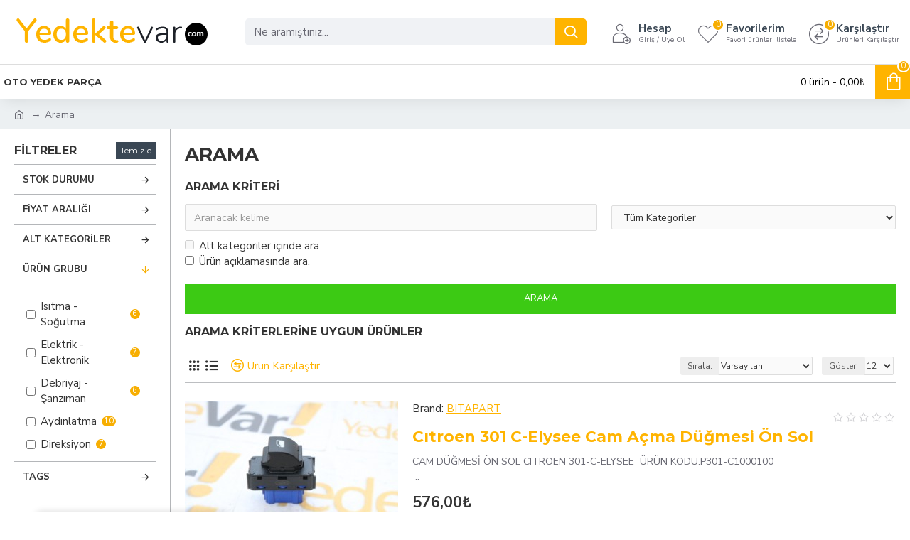

--- FILE ---
content_type: text/html; charset=utf-8
request_url: https://yedektevar.com/index.php?route=product/search&tag=301
body_size: 51589
content:
<!DOCTYPE html>
<html dir="ltr" lang="tr" class="desktop mac chrome chrome131 webkit oc30 is-guest route-product-search store-0 skin-1 desktop-header-active mobile-sticky layout-13 one-column column-left" data-jb="24340784" data-jv="3.1.4" data-ov="3.0.3.6">
<head typeof="og:website">
<meta charset="UTF-8" />
<meta name="viewport" content="width=device-width, initial-scale=1.0">
<meta http-equiv="X-UA-Compatible" content="IE=edge">
<title>Arama - Etiket - 301</title>
<base href="https://yedektevar.com/" />
<link rel="preconnect" href="https://fonts.googleapis.com/" crossorigin>
<link rel="preconnect" href="https://fonts.gstatic.com/" crossorigin>
<meta property="fb:app_id" content=""/>
<meta property="og:type" content="website"/>
<meta property="og:title" content="Yedekte Var - Has Oto"/>
<meta property="og:url" content="https://yedektevar.com/"/>
<meta property="og:image" content="https://yedektevar.com/image/cache/catalog/opencarttr-logo-600x315h.png"/>
<meta property="og:image:width" content="600"/>
<meta property="og:image:height" content="315"/>
<meta property="og:description" content=" Yedektevar.com Oto Yedek Parça Fıat,Tofaş,Renault,Dacıa,Hyundai,Honda,Mazda,Nissan,Toyota,Mıtsubıshı,Peugeot,Cıtroen, araçların yedek Parçaları benzersiz ürün seçenekleri, fiyatları ve kampanyaları ile yedektevar.com'da"/>
<meta name="twitter:card" content="summary"/>
<meta name="twitter:title" content="Yedekte Var - Has Oto"/>
<meta name="twitter:image" content="https://yedektevar.com/image/cache/catalog/opencarttr-logo-200x200h.png"/>
<meta name="twitter:image:width" content="200"/>
<meta name="twitter:image:height" content="200"/>
<meta name="twitter:description" content=" Yedektevar.com Oto Yedek Parça Fıat,Tofaş,Renault,Dacıa,Hyundai,Honda,Mazda,Nissan,Toyota,Mıtsubıshı,Peugeot,Cıtroen, araçların yedek Parçaları benzersiz ürün seçenekleri, fiyatları ve kampanyaları ile yedektevar.com'da"/>
<script type="cb729ffe072a6fa3ce36d5ce-text/javascript">window['Journal'] = {"isPopup":false,"isPhone":false,"isTablet":false,"isDesktop":true,"filterScrollTop":false,"filterUrlValuesSeparator":",","countdownDay":"Day","countdownHour":"Hour","countdownMin":"Min","countdownSec":"Sec","globalPageColumnLeftTabletStatus":false,"globalPageColumnRightTabletStatus":false,"scrollTop":true,"scrollToTop":false,"notificationHideAfter":"2000","quickviewPageStyleCloudZoomStatus":true,"quickviewPageStyleAdditionalImagesCarousel":false,"quickviewPageStyleAdditionalImagesCarouselStyleSpeed":"500","quickviewPageStyleAdditionalImagesCarouselStyleAutoPlay":false,"quickviewPageStyleAdditionalImagesCarouselStylePauseOnHover":true,"quickviewPageStyleAdditionalImagesCarouselStyleDelay":"3000","quickviewPageStyleAdditionalImagesCarouselStyleLoop":false,"quickviewPageStyleAdditionalImagesHeightAdjustment":"5","quickviewPageStyleProductStockUpdate":false,"quickviewPageStylePriceUpdate":true,"quickviewPageStyleOptionsSelect":"none","quickviewText":"Quickview","mobileHeaderOn":"tablet","subcategoriesCarouselStyleSpeed":"500","subcategoriesCarouselStyleAutoPlay":false,"subcategoriesCarouselStylePauseOnHover":true,"subcategoriesCarouselStyleDelay":"3000","subcategoriesCarouselStyleLoop":false,"productPageStyleImageCarouselStyleSpeed":"500","productPageStyleImageCarouselStyleAutoPlay":false,"productPageStyleImageCarouselStylePauseOnHover":true,"productPageStyleImageCarouselStyleDelay":"3000","productPageStyleImageCarouselStyleLoop":false,"productPageStyleCloudZoomStatus":true,"productPageStyleCloudZoomPosition":"inner","productPageStyleAdditionalImagesCarousel":false,"productPageStyleAdditionalImagesCarouselStyleSpeed":"500","productPageStyleAdditionalImagesCarouselStyleAutoPlay":true,"productPageStyleAdditionalImagesCarouselStylePauseOnHover":true,"productPageStyleAdditionalImagesCarouselStyleDelay":"3000","productPageStyleAdditionalImagesCarouselStyleLoop":false,"productPageStyleAdditionalImagesHeightAdjustment":"5","productPageStyleProductStockUpdate":false,"productPageStylePriceUpdate":true,"productPageStyleOptionsSelect":"none","infiniteScrollStatus":true,"infiniteScrollOffset":"2","infiniteScrollLoadPrev":"\u00d6nceki \u00dcr\u00fcnleri Getir","infiniteScrollLoadNext":"S\u0131rdaki \u00dcr\u00fcnleri Getir","infiniteScrollLoading":"Y\u00fckleniyor...","infiniteScrollNoneLeft":"\u00dcr\u00fcn listesinin sonuna ula\u015ft\u0131n\u0131z","checkoutUrl":"https:\/\/yedektevar.com\/index.php?route=checkout\/checkout","headerHeight":"90","headerCompactHeight":"60","mobileMenuOn":"","searchStyleSearchAutoSuggestStatus":true,"searchStyleSearchAutoSuggestDescription":true,"headerMiniSearchDisplay":"default","stickyStatus":true,"stickyFullHomePadding":false,"stickyFullwidth":true,"stickyAt":"","stickyHeight":"50","headerTopBarHeight":"35","topBarStatus":false,"headerType":"classic","headerMobileHeight":"60","headerMobileStickyStatus":true,"headerMobileTopBarVisibility":true,"headerMobileTopBarHeight":"30","currency_left":"","currency_right":"\u20ba","currency_decimal":",","currency_thousand":".","mobileFilterButtonText":"Filter Products","filterBase":"https:\/\/yedektevar.com\/index.php?route=product\/search&tag=301","headerNotice":[{"m":56,"c":"8dc5ed03"}],"columnsCount":1};</script>
<script type="cb729ffe072a6fa3ce36d5ce-text/javascript">// forEach polyfill
if (window.NodeList && !NodeList.prototype.forEach) {
	NodeList.prototype.forEach = Array.prototype.forEach;
}

(function () {
	if (Journal['isPhone']) {
		return;
	}

	var wrappers = ['search', 'cart', 'cart-content', 'logo', 'language', 'currency'];
	var documentClassList = document.documentElement.classList;

	function extractClassList() {
		return ['desktop', 'tablet', 'phone', 'desktop-header-active', 'mobile-header-active', 'mobile-menu-active'].filter(function (cls) {
			return documentClassList.contains(cls);
		});
	}

	function mqr(mqls, listener) {
		Object.keys(mqls).forEach(function (k) {
			mqls[k].addListener(listener);
		});

		listener();
	}

	function mobileMenu() {
		console.warn('mobile menu!');

		var element = document.querySelector('#main-menu');
		var wrapper = document.querySelector('.mobile-main-menu-wrapper');

		if (element && wrapper) {
			wrapper.appendChild(element);
		}

		var main_menu = document.querySelector('.main-menu');

		if (main_menu) {
			main_menu.classList.add('accordion-menu');
		}

		document.querySelectorAll('.main-menu .dropdown-toggle').forEach(function (element) {
			element.classList.remove('dropdown-toggle');
			element.classList.add('collapse-toggle');
			element.removeAttribute('data-toggle');
		});

		document.querySelectorAll('.main-menu .dropdown-menu').forEach(function (element) {
			element.classList.remove('dropdown-menu');
			element.classList.remove('j-dropdown');
			element.classList.add('collapse');
		});
	}

	function desktopMenu() {
		console.warn('desktop menu!');

		var element = document.querySelector('#main-menu');
		var wrapper = document.querySelector('.desktop-main-menu-wrapper');

		if (element && wrapper) {
			wrapper.insertBefore(element, document.querySelector('#main-menu-2'));
		}

		var main_menu = document.querySelector('.main-menu');

		if (main_menu) {
			main_menu.classList.remove('accordion-menu');
		}

		document.querySelectorAll('.main-menu .collapse-toggle').forEach(function (element) {
			element.classList.add('dropdown-toggle');
			element.classList.remove('collapse-toggle');
			element.setAttribute('data-toggle', 'dropdown');
		});

		document.querySelectorAll('.main-menu .collapse').forEach(function (element) {
			element.classList.add('dropdown-menu');
			element.classList.add('j-dropdown');
			element.classList.remove('collapse');
		});

		document.body.classList.remove('mobile-wrapper-open');
	}

	function mobileHeader() {
		console.warn('mobile header!');

		Object.keys(wrappers).forEach(function (k) {
			var element = document.querySelector('#' + wrappers[k]);
			var wrapper = document.querySelector('.mobile-' + wrappers[k] + '-wrapper');

			if (element && wrapper) {
				wrapper.appendChild(element);
			}

			if (wrappers[k] === 'cart-content') {
				if (element) {
					element.classList.remove('j-dropdown');
					element.classList.remove('dropdown-menu');
				}
			}
		});

		var search = document.querySelector('#search');
		var cart = document.querySelector('#cart');

		if (search && (Journal['searchStyle'] === 'full')) {
			search.classList.remove('full-search');
			search.classList.add('mini-search');
		}

		if (cart && (Journal['cartStyle'] === 'full')) {
			cart.classList.remove('full-cart');
			cart.classList.add('mini-cart')
		}
	}

	function desktopHeader() {
		console.warn('desktop header!');

		Object.keys(wrappers).forEach(function (k) {
			var element = document.querySelector('#' + wrappers[k]);
			var wrapper = document.querySelector('.desktop-' + wrappers[k] + '-wrapper');

			if (wrappers[k] === 'cart-content') {
				if (element) {
					element.classList.add('j-dropdown');
					element.classList.add('dropdown-menu');
					document.querySelector('#cart').appendChild(element);
				}
			} else {
				if (element && wrapper) {
					wrapper.appendChild(element);
				}
			}
		});

		var search = document.querySelector('#search');
		var cart = document.querySelector('#cart');

		if (search && (Journal['searchStyle'] === 'full')) {
			search.classList.remove('mini-search');
			search.classList.add('full-search');
		}

		if (cart && (Journal['cartStyle'] === 'full')) {
			cart.classList.remove('mini-cart');
			cart.classList.add('full-cart');
		}

		documentClassList.remove('mobile-cart-content-container-open');
		documentClassList.remove('mobile-main-menu-container-open');
		documentClassList.remove('mobile-overlay');
	}

	function moveElements(classList) {
		if (classList.includes('mobile-header-active')) {
			mobileHeader();
			mobileMenu();
		} else if (classList.includes('mobile-menu-active')) {
			desktopHeader();
			mobileMenu();
		} else {
			desktopHeader();
			desktopMenu();
		}
	}

	var mqls = {
		phone: window.matchMedia('(max-width: 768px)'),
		tablet: window.matchMedia('(max-width: 1024px)'),
		menu: window.matchMedia('(max-width: ' + Journal['mobileMenuOn'] + 'px)')
	};

	mqr(mqls, function () {
		var oldClassList = extractClassList();

		if (Journal['isDesktop']) {
			if (mqls.phone.matches) {
				documentClassList.remove('desktop');
				documentClassList.remove('tablet');
				documentClassList.add('mobile');
				documentClassList.add('phone');
			} else if (mqls.tablet.matches) {
				documentClassList.remove('desktop');
				documentClassList.remove('phone');
				documentClassList.add('mobile');
				documentClassList.add('tablet');
			} else {
				documentClassList.remove('mobile');
				documentClassList.remove('phone');
				documentClassList.remove('tablet');
				documentClassList.add('desktop');
			}

			if (documentClassList.contains('phone') || (documentClassList.contains('tablet') && Journal['mobileHeaderOn'] === 'tablet')) {
				documentClassList.remove('desktop-header-active');
				documentClassList.add('mobile-header-active');
			} else {
				documentClassList.remove('mobile-header-active');
				documentClassList.add('desktop-header-active');
			}
		}

		if (documentClassList.contains('desktop-header-active') && mqls.menu.matches) {
			documentClassList.add('mobile-menu-active');
		} else {
			documentClassList.remove('mobile-menu-active');
		}

		var newClassList = extractClassList();

		if (oldClassList.join(' ') !== newClassList.join(' ')) {
			if (documentClassList.contains('safari') && !documentClassList.contains('ipad') && navigator.maxTouchPoints && navigator.maxTouchPoints > 2) {
				window.fetch('index.php?route=journal3/journal3/device_detect', {
					method: 'POST',
					body: 'device=ipad',
					headers: {
						'Content-Type': 'application/x-www-form-urlencoded'
					}
				}).then(function (data) {
					return data.json();
				}).then(function (data) {
					if (data.response.reload) {
						window.location.reload();
					}
				});
			}

			if (document.readyState === 'loading') {
				document.addEventListener('DOMContentLoaded', function () {
					moveElements(newClassList);
				});
			} else {
				moveElements(newClassList);
			}
		}
	});

})();

(function () {
	var cookies = {};
	var style = document.createElement('style');
	var documentClassList = document.documentElement.classList;

	document.head.appendChild(style);

	document.cookie.split('; ').forEach(function (c) {
		var cc = c.split('=');
		cookies[cc[0]] = cc[1];
	});

	if (Journal['popup']) {
		for (var i in Journal['popup']) {
			if (!cookies['p-' + Journal['popup'][i]['c']]) {
				documentClassList.add('popup-open');
				documentClassList.add('popup-center');
				break;
			}
		}
	}

	if (Journal['notification']) {
		for (var i in Journal['notification']) {
			if (cookies['n-' + Journal['notification'][i]['c']]) {
				style.sheet.insertRule('.module-notification-' + Journal['notification'][i]['m'] + '{ display:none }');
			}
		}
	}

	if (Journal['headerNotice']) {
		for (var i in Journal['headerNotice']) {
			if (cookies['hn-' + Journal['headerNotice'][i]['c']]) {
				style.sheet.insertRule('.module-header_notice-' + Journal['headerNotice'][i]['m'] + '{ display:none }');
			}
		}
	}

	if (Journal['layoutNotice']) {
		for (var i in Journal['layoutNotice']) {
			if (cookies['ln-' + Journal['layoutNotice'][i]['c']]) {
				style.sheet.insertRule('.module-layout_notice-' + Journal['layoutNotice'][i]['m'] + '{ display:none }');
			}
		}
	}
})();
</script>
<script type="cb729ffe072a6fa3ce36d5ce-text/javascript">WebFontConfig = { google: { families: ["Montserrat:700,400:latin-ext","Nunito+Sans:700,400:latin-ext","Caveat:400:latin-ext&display=block"] } };</script>
<link href="catalog/view/javascript/bootstrap/css/bootstrap.min.css" type="text/css" rel="stylesheet" media="all" />
<link href="catalog/view/javascript/font-awesome/css/font-awesome.min.css" type="text/css" rel="stylesheet" media="all" />
<link href="catalog/view/theme/journal3/icons/style.minimal.css" type="text/css" rel="stylesheet" media="all" />
<link href="catalog/view/theme/journal3/lib/ion-rangeSlider/ion.rangeSlider.css" type="text/css" rel="stylesheet" media="all" />
<link href="catalog/view/theme/journal3/stylesheet/style.css" type="text/css" rel="stylesheet" media="all" />
<link href="https://yedektevar.com/image/catalog/cart.png" rel="icon" />
<style>
.blog-post .post-details .post-stats{white-space:nowrap;overflow-x:auto;overflow-y:hidden;-webkit-overflow-scrolling:touch;;font-size:14px;margin-top:20px;margin-bottom:15px;padding-bottom:15px;border-width:0;border-bottom-width:1px;border-style:solid;border-color:rgba(221, 221, 221, 1)}.blog-post .post-details .post-stats .p-category{flex-wrap:nowrap;display:inline-flex}.mobile .blog-post .post-details .post-stats{overflow-x:scroll}.blog-post .post-details .post-stats::-webkit-scrollbar{-webkit-appearance:none;height:1px;height:1px;width:1px}.blog-post .post-details .post-stats::-webkit-scrollbar-track{background-color:white}.blog-post .post-details .post-stats::-webkit-scrollbar-thumb{background-color:#999;background-color:rgba(247, 174, 1, 1)}.blog-post .post-details .post-stats .p-posted{display:inline-flex}.blog-post .post-details .post-stats .p-author{display:inline-flex}.blog-post .post-details .post-stats .p-date{display:inline-flex}.p-date-image{color:rgba(255, 255, 255, 1);font-weight:700;background:rgba(255, 180, 0, 1);margin:5px}.p-date-image
i{color:rgba(255, 255, 255, 1)}.blog-post .post-details .post-stats .p-comment{display:inline-flex}.blog-post .post-details .post-stats .p-view{display:inline-flex}.post-content>p{margin-bottom:10px}.post-image{display:block;text-align:left;float:none;margin-bottom:20px}.post-image
img{box-shadow:0 10px 30px rgba(0,0,0,0.1)}.post-content{column-count:2;column-gap:40px;column-rule-color:rgba(221, 221, 221, 1);column-rule-width:1px;column-rule-style:solid}.blog-post
.tags{justify-content:center}.post-comments{margin-top:20px}.reply-btn.btn,.reply-btn.btn:visited{font-size:12px;font-weight:400;text-transform:none}.reply-btn.btn{padding:6px;padding-right:6px;padding-left:6px;min-width:20px;min-height:20px}.desktop .reply-btn.btn:hover{box-shadow:0 5px 30px -5px rgba(0,0,0,0.25)}.reply-btn.btn:active,.reply-btn.btn:hover:active,.reply-btn.btn:focus:active{box-shadow:inset 0 0 20px rgba(0,0,0,0.25)}.reply-btn.btn:focus{box-shadow:inset 0 0 20px rgba(0,0,0,0.25)}.reply-btn.btn.btn.disabled::after{font-size:20px}.post-comment{margin-bottom:30px;padding-bottom:15px;border-width:0;border-bottom-width:1px;border-style:solid;border-color:rgba(221,221,221,1)}.post-reply{margin-top:15px;margin-left:60px;padding-top:20px;border-width:0;border-top-width:1px;border-style:solid;border-color:rgba(221,221,221,1)}.user-avatar{display:block;margin-right:15px;border-radius:50%}.module-blog_comments .side-image{display:block}.post-comment .user-name{font-size:18px;font-weight:700}.post-comment .user-data
div{font-size:12px}.post-comment .user-site::before{left:-1px}.post-comment .user-data .user-date{display:inline-flex}.post-comment .user-data .user-time{display:inline-flex}.comment-form .form-group:not(.required){display:flex}.user-data .user-site{display:inline-flex}.main-posts.post-grid .post-layout.swiper-slide{margin-right:20px;width:calc((100% - 3 * 20px) / 4 - 0.01px)}.main-posts.post-grid .post-layout:not(.swiper-slide){padding:10px;width:calc(100% / 4 - 0.01px)}.one-column #content .main-posts.post-grid .post-layout.swiper-slide{margin-right:20px;width:calc((100% - 1 * 20px) / 2 - 0.01px)}.one-column #content .main-posts.post-grid .post-layout:not(.swiper-slide){padding:10px;width:calc(100% / 2 - 0.01px)}.two-column #content .main-posts.post-grid .post-layout.swiper-slide{margin-right:0px;width:calc((100% - 0 * 0px) / 1 - 0.01px)}.two-column #content .main-posts.post-grid .post-layout:not(.swiper-slide){padding:0px;width:calc(100% / 1 - 0.01px)}.side-column .main-posts.post-grid .post-layout.swiper-slide{margin-right:0px;width:calc((100% - 0 * 0px) / 1 - 0.01px)}.side-column .main-posts.post-grid .post-layout:not(.swiper-slide){padding:0px;width:calc(100% / 1 - 0.01px)}.main-posts.post-grid{margin:-10px}.post-grid .post-thumb:hover .image
img{transform:scale(1.15)}.post-grid .post-thumb
.caption{position:relative;bottom:auto;width:auto}.post-grid .post-thumb
.name{display:flex;width:auto;margin-left:auto;margin-right:auto;justify-content:center;margin-left:auto;margin-right:auto;margin-top:12px;margin-bottom:12px}.post-grid .post-thumb .name
a{white-space:nowrap;overflow:hidden;text-overflow:ellipsis;font-family:'Montserrat';font-weight:700;font-size:18px;color:rgba(58, 71, 84, 1)}.desktop .post-grid .post-thumb .name a:hover{color:rgba(255, 185, 17, 1)}.post-grid .post-thumb
.description{display:block;text-align:center;margin-bottom:10px}.post-grid .post-thumb .button-group{display:flex;justify-content:center;margin-top:10px;margin-bottom:10px}.post-grid .post-thumb .btn-read-more::before{display:none}.post-grid .post-thumb .btn-read-more::after{display:none;content:'\e5c8' !important;font-family:icomoon !important}.post-grid .post-thumb .btn-read-more .btn-text{display:inline-block;padding:0}.post-grid .post-thumb .btn-read-more.btn, .post-grid .post-thumb .btn-read-more.btn:visited{color:rgba(51, 51, 51, 1)}.post-grid .post-thumb .btn-read-more.btn:hover{color:rgba(51, 51, 51, 1) !important;background:rgba(255, 255, 255, 1) !important}.post-grid .post-thumb .btn-read-more.btn:active, .post-grid .post-thumb .btn-read-more.btn:hover:active, .post-grid .post-thumb .btn-read-more.btn:focus:active{color:rgba(51, 51, 51, 1) !important;background:rgba(240, 242, 245, 1) !important}.post-grid .post-thumb .btn-read-more.btn:focus{color:rgba(51, 51, 51, 1) !important;background:rgba(255, 255, 255, 1)}.post-grid .post-thumb .btn-read-more.btn{background:none;border-width:1px;border-style:solid;border-color:rgba(105, 105, 115, 1);padding:13px;padding-right:18px;padding-left:18px}.post-grid .post-thumb .btn-read-more.btn:hover, .post-grid .post-thumb .btn-read-more.btn:active:hover{border-color:rgba(255, 185, 17, 1)}.post-grid .post-thumb .btn-read-more.btn.btn.disabled::after{font-size:20px}.post-grid .post-thumb .post-stats{display:flex;justify-content:center;position:absolute;transform:translateY(-100%);width:100%;background:rgba(240, 242, 245, 0.9);padding:7px}.post-grid .post-thumb .post-stats .p-author{display:flex}.post-grid .post-thumb .p-date{display:flex}.post-grid .post-thumb .post-stats .p-comment{display:flex}.post-grid .post-thumb .post-stats .p-view{display:flex}.post-grid .post-thumb .btn-read-more{padding:10px
!important}.post-grid .post-thumb .button-group .btn.btn-read-more{border-radius:40px !important}.post-list .post-layout:not(.swiper-slide){margin-bottom:30px}.post-list .post-thumb
.caption{flex-basis:200px;background:rgba(250, 250, 250, 1);padding:20px;padding-top:15px}.desktop .post-list .post-thumb:hover{box-shadow:0 15px 90px -10px rgba(0, 0, 0, 0.2)}.post-list .post-thumb:hover .image
img{transform:scale(1.15)}.post-list .post-thumb
.name{display:flex;width:auto;margin-left:auto;margin-right:auto;justify-content:flex-start;margin-left:0;margin-right:auto}.post-list .post-thumb .name
a{white-space:normal;overflow:visible;text-overflow:initial;font-family:'Montserrat';font-weight:700;font-size:22px}.post-list .post-thumb
.description{display:block;color:rgba(105, 105, 115, 1);padding-top:5px;padding-bottom:5px;margin-top:10px;margin-bottom:10px}.post-list .post-thumb .button-group{display:flex;justify-content:flex-start}.post-list .post-thumb .btn-read-more::before{display:inline-block}.post-list .post-thumb .btn-read-more .btn-text{display:inline-block;padding:0
.4em}.post-list .post-thumb .btn-read-more::after{content:'\e5c8' !important;font-family:icomoon !important}.post-list .post-thumb .btn-read-more.btn, .post-list .post-thumb .btn-read-more.btn:visited{color:rgba(51, 51, 51, 1)}.post-list .post-thumb .btn-read-more.btn:hover{color:rgba(51, 51, 51, 1) !important;background:rgba(255, 255, 255, 1) !important}.post-list .post-thumb .btn-read-more.btn:active, .post-list .post-thumb .btn-read-more.btn:hover:active, .post-list .post-thumb .btn-read-more.btn:focus:active{color:rgba(51, 51, 51, 1) !important;background:rgba(240, 242, 245, 1) !important}.post-list .post-thumb .btn-read-more.btn:focus{color:rgba(51, 51, 51, 1) !important;background:rgba(255, 255, 255, 1)}.post-list .post-thumb .btn-read-more.btn{background:none;border-width:1px;border-style:solid;border-color:rgba(105, 105, 115, 1);padding:13px;padding-right:18px;padding-left:18px}.post-list .post-thumb .btn-read-more.btn:hover, .post-list .post-thumb .btn-read-more.btn:active:hover{border-color:rgba(255, 185, 17, 1)}.post-list .post-thumb .btn-read-more.btn.btn.disabled::after{font-size:20px}.post-list .post-thumb .post-stats{display:flex;justify-content:flex-start;margin-bottom:5px}.post-list .post-thumb .post-stats .p-author{display:block}.post-list .post-thumb .p-date{display:flex}.post-list .post-thumb .post-stats .p-comment{display:block}.post-list .post-thumb .post-stats .p-view{display:flex}.blog-feed
span{display:block;color:rgba(51, 51, 51, 1) !important}.blog-feed{display:inline-flex;margin-right:-20px}.blog-feed::before{content:'\f143' !important;font-family:icomoon !important;font-size:14px;color:rgba(233, 102, 49, 1)}.desktop .blog-feed:hover
span{text-decoration:underline !important}.countdown{font-family:'Montserrat';font-weight:400;font-size:15px;color:rgba(51, 51, 51, 1);background:rgba(240, 242, 245, 1);border-width:1px;border-style:solid;border-color:rgba(221, 221, 221, 1);border-radius:3px;width:90%}.countdown div
span{color:rgba(105,105,115,1)}.countdown>div{border-style:solid;border-color:rgba(221, 221, 221, 1)}.boxed-layout .site-wrapper{overflow:hidden}.boxed-layout
.header{padding:0
20px}.boxed-layout
.breadcrumb{padding-left:20px;padding-right:20px}.wrapper, .mega-menu-content, .site-wrapper > .container, .grid-cols,.desktop-header-active .is-sticky .header .desktop-main-menu-wrapper,.desktop-header-active .is-sticky .sticky-fullwidth-bg,.boxed-layout .site-wrapper, .breadcrumb, .title-wrapper, .page-title > span,.desktop-header-active .header .top-bar,.desktop-header-active .header .mid-bar,.desktop-main-menu-wrapper{max-width:1280px}.desktop-main-menu-wrapper .main-menu>.j-menu>.first-dropdown::before{transform:translateX(calc(0px - (100vw - 1280px) / 2))}html[dir='rtl'] .desktop-main-menu-wrapper .main-menu>.j-menu>.first-dropdown::before{transform:none;right:calc(0px - (100vw - 1280px) / 2)}.desktop-main-menu-wrapper .main-menu>.j-menu>.first-dropdown.mega-custom::before{transform:translateX(calc(0px - (200vw - 1280px) / 2))}html[dir='rtl'] .desktop-main-menu-wrapper .main-menu>.j-menu>.first-dropdown.mega-custom::before{transform:none;right:calc(0px - (200vw - 1280px) / 2)}body{background:rgba(255, 255, 255, 1);font-family:'Nunito Sans';font-weight:400;font-size:15px;color:rgba(51,51,51,1);line-height:1.5;-webkit-font-smoothing:antialiased}#content{padding-top:20px;padding-bottom:20px}.column-left
#content{padding-left:20px}.column-right
#content{padding-right:20px}.side-column{max-width:240px;padding:20px;padding-left:0px}.one-column
#content{max-width:calc(100% - 240px)}.two-column
#content{max-width:calc(100% - 240px * 2)}#column-left{border-width:0;border-right-width:1px;border-style:solid;border-color:rgba(180,182,185,1)}#column-right{border-width:0;border-left-width:1px;border-style:solid;border-color:rgba(221,221,221,1);padding:20px;padding-right:0px}.page-title{display:block}.dropdown.drop-menu>.j-dropdown{left:0;right:auto;transform:translate3d(0,-10px,0)}.dropdown.drop-menu.animating>.j-dropdown{left:0;right:auto;transform:none}.dropdown.drop-menu>.j-dropdown::before{left:10px;right:auto;transform:translateX(0)}.dropdown.dropdown .j-menu .dropdown>a>.count-badge{margin-right:0}.dropdown.dropdown .j-menu .dropdown>a>.count-badge+.open-menu+.menu-label{margin-left:7px}.dropdown.dropdown .j-menu .dropdown>a::after{display:block}.dropdown.dropdown .j-menu>li>a{font-size:14px;color:rgba(51, 51, 51, 1);font-weight:400;background:rgba(255, 255, 255, 1);padding:10px}.desktop .dropdown.dropdown .j-menu > li:hover > a, .dropdown.dropdown .j-menu>li.active>a{color:rgba(255, 255, 255, 1);background:rgba(255, 185, 17, 1)}.dropdown.dropdown .j-menu .links-text{white-space:normal;overflow:visible;text-overflow:initial}.dropdown.dropdown .j-menu>li>a::before{margin-right:7px;min-width:20px;font-size:18px}.dropdown.dropdown .j-menu a .count-badge{display:none;position:relative}.dropdown.dropdown:not(.mega-menu) .j-dropdown{min-width:200px}.dropdown.dropdown:not(.mega-menu) .j-menu{box-shadow:30px 40px 90px -10px rgba(0, 0, 0, 0.2)}.dropdown.dropdown .j-dropdown::before{display:block;border-bottom-color:rgba(255,255,255,1);margin-left:7px;margin-top:-10px}legend{font-family:'Montserrat';font-weight:700;font-size:16px;color:rgba(51,51,51,1);text-transform:uppercase;margin-bottom:15px;white-space:normal;overflow:visible;text-overflow:initial;text-align:left;font-family:'Montserrat';font-weight:700;font-size:16px;color:rgba(51,51,51,1);text-transform:uppercase;margin-bottom:15px;white-space:normal;overflow:visible;text-overflow:initial;text-align:left}legend::after{display:none;margin-top:10px;left:initial;right:initial;margin-left:0;margin-right:auto;transform:none;display:none;margin-top:10px;left:initial;right:initial;margin-left:0;margin-right:auto;transform:none}legend.page-title>span::after{display:none;margin-top:10px;left:initial;right:initial;margin-left:0;margin-right:auto;transform:none;display:none;margin-top:10px;left:initial;right:initial;margin-left:0;margin-right:auto;transform:none}legend::after,legend.page-title>span::after{width:50px;height:1px;background:rgba(255,185,17,1);width:50px;height:1px;background:rgba(255,185,17,1)}.title{font-family:'Montserrat';font-weight:700;font-size:16px;color:rgba(51,51,51,1);text-transform:uppercase;margin-bottom:15px;white-space:normal;overflow:visible;text-overflow:initial;text-align:left}.title::after{display:none;margin-top:10px;left:initial;right:initial;margin-left:0;margin-right:auto;transform:none}.title.page-title>span::after{display:none;margin-top:10px;left:initial;right:initial;margin-left:0;margin-right:auto;transform:none}.title::after,.title.page-title>span::after{width:50px;height:1px;background:rgba(255, 185, 17, 1)}html:not(.popup) .page-title{font-size:26px;text-align:left;margin-bottom:20px;white-space:normal;overflow:visible;text-overflow:initial}html:not(.popup) .page-title::after, html:not(.popup) .page-title.page-title>span::after{width:50px;height:3px;background:rgba(247, 174, 1, 1)}html:not(.popup) .page-title::after{margin-top:10px}html:not(.popup) .page-title.page-title>span::after{margin-top:10px}.title.module-title{font-family:'Montserrat';font-weight:700;font-size:16px;color:rgba(51,51,51,1);text-transform:uppercase;margin-bottom:15px;white-space:normal;overflow:visible;text-overflow:initial;text-align:left}.title.module-title::after{display:none;margin-top:10px;left:initial;right:initial;margin-left:0;margin-right:auto;transform:none}.title.module-title.page-title>span::after{display:none;margin-top:10px;left:initial;right:initial;margin-left:0;margin-right:auto;transform:none}.title.module-title::after,.title.module-title.page-title>span::after{width:50px;height:1px;background:rgba(255,185,17,1)}.btn,.btn:visited{font-size:13px;color:rgba(255,255,255,1);font-weight:400;text-transform:uppercase}.btn:hover{color:rgba(255, 255, 255, 1) !important;background:rgba(255, 185, 17, 1) !important}.btn:active,.btn:hover:active,.btn:focus:active{color:rgba(255, 255, 255, 1) !important;background:rgba(255, 180, 0, 1) !important;box-shadow:inset 0 0 5px rgba(0,0,0,0.1)}.btn:focus{color:rgba(255, 255, 255, 1) !important;box-shadow:inset 0 0 5px rgba(0,0,0,0.1)}.btn{background:rgba(58, 71, 84, 1);border-width:2px;padding:15px;padding-right:20px;padding-left:20px}.desktop .btn:hover{box-shadow:0 10px 30px rgba(0,0,0,0.1)}.btn.btn.disabled::after{font-size:20px}.btn-secondary.btn,.btn-secondary.btn:visited{color:rgba(51,51,51,1)}.btn-secondary.btn:hover{color:rgba(255, 255, 255, 1) !important;background:rgba(255, 185, 17, 1) !important}.btn-secondary.btn{background:rgba(253,194,45,1)}.btn-secondary.btn.btn.disabled::after{font-size:20px}.btn-success.btn{background:rgba(60,202,20,1)}.btn-success.btn:hover{background:rgba(30, 219, 21, 1) !important}.btn-success.btn.btn.disabled::after{font-size:20px}.btn-danger.btn{background:rgba(247,174,1,1)}.btn-danger.btn.btn.disabled::after{font-size:20px}.btn-warning.btn,.btn-warning.btn:visited{color:rgba(51,51,51,1)}.btn-warning.btn:hover{color:rgba(255, 255, 255, 1) !important;background:rgba(255, 185, 17, 1) !important}.btn-warning.btn{background:rgba(253,194,45,1)}.btn-warning.btn.btn.disabled::after{font-size:20px}.btn-info.btn,.btn-info.btn:visited{color:rgba(255,255,255,1)}.btn-info.btn:hover{color:rgba(255, 255, 255, 1) !important}.btn-info.btn{background:rgba(58,71,84,1);border-width:0px}.btn-info.btn.btn.disabled::after{font-size:20px}.btn-light.btn,.btn-light.btn:visited{color:rgba(51,51,51,1)}.btn-light.btn:hover{color:rgba(255, 255, 255, 1) !important;background:rgba(255, 185, 17, 1) !important}.btn-light.btn{background:rgba(238,238,238,1)}.btn-light.btn.btn.disabled::after{font-size:20px}.btn-dark.btn{background:rgba(44,54,64,1)}.btn-dark.btn.btn.disabled::after{font-size:20px}.buttons{margin-top:20px;font-size:12px}.buttons .pull-right
.btn{background:rgba(60, 202, 20, 1)}.buttons .pull-right .btn:hover{background:rgba(30, 219, 21, 1) !important}.buttons .pull-right .btn.btn.disabled::after{font-size:20px}.buttons .pull-left .btn, .buttons .pull-left .btn:visited{font-size:13px;color:rgba(255, 255, 255, 1);font-weight:400;text-transform:uppercase}.buttons .pull-left .btn:hover{color:rgba(255, 255, 255, 1) !important;background:rgba(255, 185, 17, 1) !important}.buttons .pull-left .btn:active, .buttons .pull-left .btn:hover:active, .buttons .pull-left .btn:focus:active{color:rgba(255, 255, 255, 1) !important;background:rgba(255, 180, 0, 1) !important;box-shadow:inset 0 0 5px rgba(0, 0, 0, 0.1)}.buttons .pull-left .btn:focus{color:rgba(255, 255, 255, 1) !important;box-shadow:inset 0 0 5px rgba(0, 0, 0, 0.1)}.buttons .pull-left
.btn{background:rgba(58, 71, 84, 1);border-width:2px;padding:15px;padding-right:20px;padding-left:20px}.desktop .buttons .pull-left .btn:hover{box-shadow:0 10px 30px rgba(0, 0, 0, 0.1)}.buttons .pull-left .btn.btn.disabled::after{font-size:20px}.buttons>div{flex:1;width:100%;flex-basis:auto}.buttons > div
.btn{width:100%}.buttons .pull-left{margin-right:0}.buttons>div+div{padding-top:20px;padding-left:0px}.buttons .pull-right:only-child{flex:1;margin:0
0 0 auto}.buttons .pull-right:only-child
.btn{width:100%}.buttons input+.btn{margin-top:5px}.buttons input[type=checkbox]{margin-right:0px !important;margin-left:0px !important}.tags{margin-top:15px;justify-content:flex-start;font-size:13px;font-weight:700}.tags a,.tags-title{margin-right:8px;margin-bottom:8px}.tags
b{display:none}.tags
a{border-radius:10px;padding-right:8px;padding-left:8px;font-size:13px;color:rgba(255, 255, 255, 1);font-weight:400;text-decoration:none;background:rgba(44, 54, 64, 1)}.tags a:hover{color:rgba(255, 255, 255, 1);background:rgba(255, 180, 0, 1)}.tags a:active{color:rgba(255,255,255,1);background:rgba(255,185,17,1)}.breadcrumb{display:block !important;text-align:left;padding:10px;padding-left:0px;white-space:normal;-webkit-overflow-scrolling:touch}.breadcrumb::before{background:rgba(236, 240, 242, 1);border-width:0;border-bottom-width:1px;border-style:solid;border-color:rgba(188, 190, 193, 1)}.breadcrumb li:first-of-type a i::before{content:'\eb69' !important;font-family:icomoon !important;top:1px}.breadcrumb
a{font-size:14px;color:rgba(105, 105, 115, 1)}.breadcrumb li:last-of-type
a{color:rgba(105,105,115,1)}.breadcrumb>li+li:before{content:'→';color:rgba(105, 105, 115, 1);top:1px}.mobile
.breadcrumb{overflow-x:visible}.breadcrumb::-webkit-scrollbar{-webkit-appearance:initial;height:1px;height:1px;width:1px}.breadcrumb::-webkit-scrollbar-track{background-color:white}.breadcrumb::-webkit-scrollbar-thumb{background-color:#999}.panel-group .panel-heading a::before{content:'\e5c8' !important;font-family:icomoon !important;margin-right:3px;order:10}.desktop .panel-group .panel-heading:hover a::before{color:rgba(247, 174, 1, 1)}.panel-group .panel-active .panel-heading a::before{content:'\e5db' !important;font-family:icomoon !important;color:rgba(247, 174, 1, 1)}.panel-group .panel-heading
a{justify-content:space-between;font-family:'Nunito Sans';font-weight:700;font-size:13px;color:rgba(51, 51, 51, 1);text-transform:uppercase;padding:12px;padding-right:5px;padding-bottom:10px}.panel-group .panel-heading:hover
a{color:rgba(255, 185, 17, 1)}.panel-group .panel-heading{background:rgba(250, 250, 250, 1)}.panel-group .panel-heading:hover, .panel-group .panel-active .panel-heading{background:rgba(240, 242, 245, 1)}.panel-group .panel-active .panel-heading:hover, .panel-group .panel-active .panel-heading{background:rgba(240, 242, 245, 1)}.panel-group
.panel{margin-top:5px !important}.panel-group{margin-top:-5px}.panel-group .panel-body{background:rgba(240, 242, 245, 1);padding:15px}.panel-group .panel-heading + .panel-collapse .panel-body{border-width:0;border-top-width:1px;border-style:solid;border-color:rgba(221, 221, 221, 1)}body h1, body h2, body h3, body h4, body h5, body
h6{font-family:'Montserrat';font-weight:700}body
a{color:rgba(255, 180, 0, 1);text-decoration:underline;display:inline-block}body a:hover{color:rgba(255, 185, 17, 1);text-decoration:none}body
p{margin-bottom:15px}body
h1{margin-bottom:20px}body
h2{font-size:35px;margin-bottom:15px}body
h3{margin-bottom:15px}body
h4{text-transform:uppercase;margin-bottom:15px}body
h5{font-family:'Caveat';font-weight:400;font-size:35px;color:rgba(105, 105, 115, 1);margin-bottom:20px}body
h6{font-family:'Montserrat';font-weight:700;font-size:15px;color:rgba(255, 255, 255, 1);text-transform:uppercase;background:rgba(255, 180, 0, 1);padding:10px;padding-top:7px;padding-bottom:7px;margin-top:5px;margin-bottom:15px;display:inline-block}body
blockquote{font-family:'Montserrat';font-weight:400;font-size:17px;color:rgba(44, 54, 64, 1);padding-left:20px;margin-top:20px;margin-bottom:20px;border-width:0;border-left-width:5px;border-style:solid;border-color:rgba(247, 174, 1, 1);float:none;display:flex;flex-direction:column;max-width:500px}body blockquote::before{margin-left:initial;margin-right:auto;float:none;content:'\e9af' !important;font-family:icomoon !important;font-size:45px;color:rgba(230, 230, 230, 1);margin-right:10px;margin-bottom:10px}body
hr{margin-top:20px;margin-bottom:20px;border-width:0;border-top-width:1px;border-style:solid;border-color:rgba(221, 221, 221, 1);overflow:hidden}body .drop-cap{font-family:Georgia,serif !important;font-weight:400 !important;font-size:60px !important;font-family:Georgia,serif;font-weight:700;margin-right:5px}body .amp::before{content:'\e901' !important;font-family:icomoon !important;font-size:25px;top:5px}body .video-responsive{max-width:500px;margin-bottom:20px}.count-badge{font-family:'Nunito Sans';font-weight:400;font-size:11px;color:rgba(255, 255, 255, 1);background:rgba(247, 174, 1, 1);border-width:2px;border-style:solid;border-color:rgba(255, 255, 255, 1);border-radius:10px}.product-label
b{font-family:'Nunito Sans';font-weight:700;font-size:11px;color:rgba(255, 255, 255, 1);text-transform:uppercase;background:rgba(255, 180, 0, 1);padding-top:4px;padding-bottom:4px}.product-label.product-label-default
b{min-width:45px}.tooltip-inner{font-size:12px;color:rgba(255, 255, 255, 1);background:rgba(255, 185, 17, 1);border-radius:2px;box-shadow:0 -15px 100px -10px rgba(0, 0, 0, 0.1)}.tooltip.top .tooltip-arrow{border-top-color:rgba(255, 185, 17, 1)}.tooltip.right .tooltip-arrow{border-right-color:rgba(255, 185, 17, 1)}.tooltip.bottom .tooltip-arrow{border-bottom-color:rgba(255, 185, 17, 1)}.tooltip.left .tooltip-arrow{border-left-color:rgba(255,185,17,1)}table{border-width:1px !important;border-style:solid !important;border-color:rgba(221, 221, 221, 1) !important}table thead
td{font-size:12px;font-weight:700;text-transform:uppercase;background:rgba(238, 238, 238, 1)}table thead td, table thead
th{border-width:0 !important;border-bottom-width:1px !important;border-style:solid !important;border-color:rgba(221, 221, 221, 1) !important}table tfoot
td{background:rgba(238, 238, 238, 1)}table tfoot td, table tfoot
th{border-width:0 !important;border-top-width:1px !important;border-style:solid !important;border-color:rgba(221, 221, 221, 1) !important}.table-responsive{border-width:1px;border-style:solid;border-color:rgba(221,221,221,1);-webkit-overflow-scrolling:touch}.table-responsive>table{border-width:0px !important}.table-responsive::-webkit-scrollbar-thumb{background-color:rgba(247,174,1,1);border-radius:5px}.table-responsive::-webkit-scrollbar{height:2px;width:2px}.has-error{color:rgba(247, 174, 1, 1) !important}.form-group .control-label{max-width:150px;padding-top:7px;padding-bottom:5px;justify-content:flex-start}.has-error .form-control{border-style:solid !important;border-color:rgba(247, 174, 1, 1) !important}.required .control-label::after, .required .control-label+div::before,.text-danger{font-size:17px;color:rgba(247,174,1,1)}.form-group{margin-bottom:8px}.required.has-error .control-label::after, .required.has-error .control-label+div::before{color:rgba(247, 174, 1, 1) !important}.required .control-label::after, .required .control-label+div::before{margin-top:3px}input.form-control{color:rgba(51, 51, 51, 1) !important;background:rgba(250, 250, 250, 1) !important;border-width:1px !important;border-style:solid !important;border-color:rgba(221, 221, 221, 1) !important;border-radius:2px !important;max-width:500px;height:38px}input.form-control:focus{background:rgba(255, 255, 255, 1) !important;box-shadow:inset 0 0 5px rgba(0,0,0,0.1)}input.form-control:hover{border-color:rgba(255, 185, 17, 1) !important;box-shadow:0 5px 20px -5px rgba(0,0,0,0.1)}input.form-control:focus,input.form-control:active{border-color:rgba(255, 185, 17, 1) !important}textarea.form-control{color:rgba(51, 51, 51, 1) !important;background:rgba(250, 250, 250, 1) !important;border-width:1px !important;border-style:solid !important;border-color:rgba(221, 221, 221, 1) !important;border-radius:2px !important;height:100px}textarea.form-control:focus{background:rgba(255, 255, 255, 1) !important;box-shadow:inset 0 0 5px rgba(0,0,0,0.1)}textarea.form-control:hover{border-color:rgba(255, 185, 17, 1) !important;box-shadow:0 5px 20px -5px rgba(0,0,0,0.1)}textarea.form-control:focus,textarea.form-control:active{border-color:rgba(255, 185, 17, 1) !important}select.form-control{color:rgba(51, 51, 51, 1) !important;background:rgba(250, 250, 250, 1) !important;border-width:1px !important;border-style:solid !important;border-color:rgba(221, 221, 221, 1) !important;border-radius:2px !important;max-width:500px}select.form-control:focus{background:rgba(255, 255, 255, 1) !important;box-shadow:inset 0 0 5px rgba(0,0,0,0.1)}select.form-control:hover{border-color:rgba(255, 185, 17, 1) !important;box-shadow:0 5px 20px -5px rgba(0,0,0,0.1)}select.form-control:focus,select.form-control:active{border-color:rgba(255, 185, 17, 1) !important}.radio{width:100%}.checkbox{width:100%}.input-group .input-group-btn
.btn{min-width:36px;padding:12px;min-height:36px}.product-option-file .btn i::before{content:'\ebd8' !important;font-family:icomoon !important}.stepper input.form-control{font-size:16px !important;color:rgba(255, 255, 255, 1) !important;background:rgba(58, 71, 84, 1) !important;border-width:0px !important}.stepper{width:50px;height:36px;border-style:solid;border-color:rgba(105, 105, 115, 1)}.stepper span
i{color:rgba(105, 105, 115, 1);background-color:rgba(238, 238, 238, 1)}.stepper span i:hover{color:rgba(255,255,255,1);background-color:rgba(255,185,17,1)}.pagination-results{font-size:13px;letter-spacing:1px;margin-top:20px;justify-content:flex-start}.pagination-results .text-right{display:block}.pagination>li>a{color:rgba(51,51,51,1)}.pagination>li>a:hover{color:rgba(255,255,255,1)}.pagination>li.active>span,.pagination>li.active>span:hover,.pagination>li>a:focus{color:rgba(255,255,255,1)}.pagination>li{background:rgba(250,250,250,1);border-radius:2px}.pagination>li>a,.pagination>li>span{padding:5px;padding-right:6px;padding-left:6px}.pagination>li:hover{background:rgba(255,180,0,1)}.pagination>li.active{background:rgba(255, 180, 0, 1)}.pagination > li:first-child a::before, .pagination > li:last-child a::before{content:'\e940' !important;font-family:icomoon !important;color:rgba(51, 51, 51, 1)}.pagination > li:first-child:hover a::before, .pagination > li:last-child:hover a::before{color:rgba(255, 255, 255, 1)}.pagination > li .prev::before, .pagination > li .next::before{content:'\e93e' !important;font-family:icomoon !important;color:rgba(51, 51, 51, 1)}.pagination > li:hover .prev::before, .pagination > li:hover .next::before{color:rgba(255,255,255,1)}.pagination>li:not(:first-of-type){margin-left:5px}.rating .fa-stack{font-size:13px;width:1.2em}.rating .fa-star, .rating .fa-star+.fa-star-o{color:rgba(253, 194, 45, 1)}.rating .fa-star-o:only-child{color:rgba(51,51,51,1)}.rating-stars{border-top-left-radius:3px;border-top-right-radius:3px}.popup-inner-body{max-height:calc(100vh - 50px * 2)}.popup-container{max-width:calc(100% - 20px * 2)}.popup-bg{background:rgba(0,0,0,0.75)}.popup-body,.popup{background:rgba(255, 255, 255, 1)}.popup-content, .popup .site-wrapper{padding:20px}.popup-body{border-radius:3px;box-shadow:0 15px 90px -10px rgba(0, 0, 0, 0.2)}.popup-container .popup-close::before{content:'\e5cd' !important;font-family:icomoon !important;font-size:18px}.popup-close{width:30px;height:30px;margin-right:10px;margin-top:35px}.popup-container .btn.popup-close{border-radius:50% !important}.popup-container>.btn,.popup-container>.btn:visited{font-size:12px;color:rgba(51,51,51,1);text-transform:none}.popup-container>.btn:hover{color:rgba(255, 185, 17, 1) !important;background:none !important}.popup-container>.btn{background:none;border-style:none;padding:3px;box-shadow:none}.popup-container>.btn:active,.popup-container>.btn:hover:active,.popup-container>.btn:focus:active{background:none !important}.popup-container>.btn:focus{background:none}.popup-container>.btn.btn.disabled::after{font-size:20px}.scroll-top i::before{content:'\e5d8' !important;font-family:icomoon !important;font-size:20px;color:rgba(255, 255, 255, 1);background:rgba(255, 180, 0, 1);padding:10px}.scroll-top:hover i::before{background:rgba(255,185,17,1)}.scroll-top{left:auto;right:10px;transform:translateX(0);;margin-left:10px;margin-right:10px;margin-bottom:10px}.journal-loading > i::before, .ias-spinner > i::before, .lg-outer .lg-item::after,.btn.disabled::after{content:'\e92f' !important;font-family:icomoon !important;font-size:30px;color:rgba(255, 180, 0, 1)}.journal-loading > .fa-spin, .lg-outer .lg-item::after,.btn.disabled::after{animation:fa-spin infinite linear;;animation-duration:1500ms}.btn-cart::before,.fa-shopping-cart::before{content:'\e92b' !important;font-family:icomoon !important;left:-1px}.btn-wishlist::before{content:'\f08a' !important;font-family:icomoon !important}.btn-compare::before,.compare-btn::before{content:'\eab6' !important;font-family:icomoon !important}.fa-refresh::before{content:'\eacd' !important;font-family:icomoon !important}.fa-times-circle::before,.fa-times::before,.reset-filter::before,.notification-close::before,.popup-close::before,.hn-close::before{content:'\e981' !important;font-family:icomoon !important}.p-author::before{content:'\ead9' !important;font-family:icomoon !important;margin-right:5px}.p-date::before{content:'\f133' !important;font-family:icomoon !important;margin-right:5px}.p-time::before{content:'\eb29' !important;font-family:icomoon !important;margin-right:5px}.p-comment::before{content:'\f27a' !important;font-family:icomoon !important;margin-right:5px}.p-view::before{content:'\f06e' !important;font-family:icomoon !important;margin-right:5px}.p-category::before{content:'\f022' !important;font-family:icomoon !important;margin-right:5px}.user-site::before{content:'\e321' !important;font-family:icomoon !important;left:-1px;margin-right:5px}.desktop ::-webkit-scrollbar{width:12px}.desktop ::-webkit-scrollbar-track{background:rgba(240, 242, 245, 1)}.desktop ::-webkit-scrollbar-thumb{background:rgba(255,180,0,1);border-width:4px;border-style:solid;border-color:rgba(240,242,245,1);border-radius:10px}.expand-content{max-height:70px}.block-expand.btn,.block-expand.btn:visited{font-size:12px;font-weight:400;text-transform:none}.block-expand.btn{padding:6px;padding-right:6px;padding-left:6px;min-width:20px;min-height:20px}.desktop .block-expand.btn:hover{box-shadow:0 5px 30px -5px rgba(0,0,0,0.25)}.block-expand.btn:active,.block-expand.btn:hover:active,.block-expand.btn:focus:active{box-shadow:inset 0 0 20px rgba(0,0,0,0.25)}.block-expand.btn:focus{box-shadow:inset 0 0 20px rgba(0,0,0,0.25)}.block-expand.btn.btn.disabled::after{font-size:20px}.block-expand::after{content:'Show More'}.block-expanded .block-expand::after{content:'Show Less'}.block-expand::before{content:'\e5db' !important;font-family:icomoon !important;margin-right:5px}.block-expanded .block-expand::before{content:'\e5d8' !important;font-family:icomoon !important;margin-right:5px}.block-expand-overlay{background:linear-gradient(to bottom, transparent, rgba(255, 255, 255, 1))}.safari .block-expand-overlay{background:linear-gradient(to bottom, rgba(255,255,255,0), rgba(255, 255, 255, 1))}.iphone .block-expand-overlay{background:linear-gradient(to bottom, rgba(255,255,255,0), rgba(255, 255, 255, 1))}.ipad .block-expand-overlay{background:linear-gradient(to bottom,rgba(255,255,255,0),rgba(255,255,255,1))}.old-browser{color:rgba(42,42,42,1);background:rgba(255,255,255,1)}.notification-cart.notification{max-width:400px;margin:20px;margin-bottom:0px;padding:10px;background:rgba(250, 250, 250, 1);border-radius:5px;box-shadow:0 15px 90px -10px rgba(0, 0, 0, 0.2);color:rgba(105, 105, 115, 1)}.notification-cart .notification-close{display:block;width:25px;height:25px;margin-right:5px;margin-top:5px}.notification-cart .notification-close::before{content:'\e5cd' !important;font-family:icomoon !important;font-size:20px}.notification-cart .notification-close.btn, .notification-cart .notification-close.btn:visited{font-size:12px;color:rgba(51, 51, 51, 1);text-transform:none}.notification-cart .notification-close.btn:hover{color:rgba(255, 185, 17, 1) !important;background:none !important}.notification-cart .notification-close.btn{background:none;border-style:none;padding:3px;box-shadow:none}.notification-cart .notification-close.btn:active, .notification-cart .notification-close.btn:hover:active, .notification-cart .notification-close.btn:focus:active{background:none !important}.notification-cart .notification-close.btn:focus{background:none}.notification-cart .notification-close.btn.btn.disabled::after{font-size:20px}.notification-cart
img{display:block;margin-right:10px;margin-bottom:10px}.notification-cart .notification-title{color:rgba(51, 51, 51, 1)}.notification-cart .notification-buttons{display:flex;padding:10px;margin:-10px;margin-top:5px}.notification-cart .notification-view-cart{display:inline-flex;flex-grow:1}.notification-cart .notification-checkout{display:inline-flex;flex-grow:1;margin-left:10px}.notification-cart .notification-checkout::after{content:'\e5c8' !important;font-family:icomoon !important;margin-left:5px}.notification-wishlist.notification{max-width:400px;margin:20px;margin-bottom:0px;padding:10px;background:rgba(250, 250, 250, 1);border-radius:5px;box-shadow:0 15px 90px -10px rgba(0, 0, 0, 0.2);color:rgba(105, 105, 115, 1)}.notification-wishlist .notification-close{display:block;width:25px;height:25px;margin-right:5px;margin-top:5px}.notification-wishlist .notification-close::before{content:'\e5cd' !important;font-family:icomoon !important;font-size:20px}.notification-wishlist .notification-close.btn, .notification-wishlist .notification-close.btn:visited{font-size:12px;color:rgba(51, 51, 51, 1);text-transform:none}.notification-wishlist .notification-close.btn:hover{color:rgba(255, 185, 17, 1) !important;background:none !important}.notification-wishlist .notification-close.btn{background:none;border-style:none;padding:3px;box-shadow:none}.notification-wishlist .notification-close.btn:active, .notification-wishlist .notification-close.btn:hover:active, .notification-wishlist .notification-close.btn:focus:active{background:none !important}.notification-wishlist .notification-close.btn:focus{background:none}.notification-wishlist .notification-close.btn.btn.disabled::after{font-size:20px}.notification-wishlist
img{display:block;margin-right:10px;margin-bottom:10px}.notification-wishlist .notification-title{color:rgba(51, 51, 51, 1)}.notification-wishlist .notification-buttons{display:flex;padding:10px;margin:-10px;margin-top:5px}.notification-wishlist .notification-view-cart{display:inline-flex;flex-grow:1}.notification-wishlist .notification-checkout{display:inline-flex;flex-grow:1;margin-left:10px}.notification-wishlist .notification-checkout::after{content:'\e5c8' !important;font-family:icomoon !important;margin-left:5px}.notification-compare.notification{max-width:400px;margin:20px;margin-bottom:0px;padding:10px;background:rgba(250, 250, 250, 1);border-radius:5px;box-shadow:0 15px 90px -10px rgba(0, 0, 0, 0.2);color:rgba(105, 105, 115, 1)}.notification-compare .notification-close{display:block;width:25px;height:25px;margin-right:5px;margin-top:5px}.notification-compare .notification-close::before{content:'\e5cd' !important;font-family:icomoon !important;font-size:20px}.notification-compare .notification-close.btn, .notification-compare .notification-close.btn:visited{font-size:12px;color:rgba(51, 51, 51, 1);text-transform:none}.notification-compare .notification-close.btn:hover{color:rgba(255, 185, 17, 1) !important;background:none !important}.notification-compare .notification-close.btn{background:none;border-style:none;padding:3px;box-shadow:none}.notification-compare .notification-close.btn:active, .notification-compare .notification-close.btn:hover:active, .notification-compare .notification-close.btn:focus:active{background:none !important}.notification-compare .notification-close.btn:focus{background:none}.notification-compare .notification-close.btn.btn.disabled::after{font-size:20px}.notification-compare
img{display:block;margin-right:10px;margin-bottom:10px}.notification-compare .notification-title{color:rgba(51, 51, 51, 1)}.notification-compare .notification-buttons{display:flex;padding:10px;margin:-10px;margin-top:5px}.notification-compare .notification-view-cart{display:inline-flex;flex-grow:1}.notification-compare .notification-checkout{display:inline-flex;flex-grow:1;margin-left:10px}.notification-compare .notification-checkout::after{content:'\e5c8' !important;font-family:icomoon !important;margin-left:5px}.popup-quickview .popup-container{width:760px}.popup-quickview .popup-inner-body{height:600px}.route-product-product.popup-quickview .product-info .product-left{width:50%}.route-product-product.popup-quickview .product-info .product-right{width:calc(100% - 50%);padding-left:20px}.route-product-product.popup-quickview h1.page-title{display:none}.route-product-product.popup-quickview div.page-title{display:block}.route-product-product.popup-quickview .page-title{font-size:26px;text-align:left;margin-bottom:20px;white-space:normal;overflow:visible;text-overflow:initial}.route-product-product.popup-quickview .page-title::after, .route-product-product.popup-quickview .page-title.page-title>span::after{width:50px;height:3px;background:rgba(247, 174, 1, 1)}.route-product-product.popup-quickview .page-title::after{margin-top:10px}.route-product-product.popup-quickview .page-title.page-title>span::after{margin-top:10px}.route-product-product.popup-quickview .direction-horizontal .additional-image{width:calc(100% / 4)}.route-product-product.popup-quickview .additional-images .swiper-container{overflow:hidden}.route-product-product.popup-quickview .additional-images .swiper-buttons{display:none;top:50%;width:calc(100% - (-15px * 2));margin-top:-10px}.route-product-product.popup-quickview .additional-images:hover .swiper-buttons{display:block}.route-product-product.popup-quickview .additional-images .swiper-button-prev{left:0;right:auto;transform:translate(0, -50%)}.route-product-product.popup-quickview .additional-images .swiper-button-next{left:auto;right:0;transform:translate(0, -50%)}.route-product-product.popup-quickview .additional-images .swiper-buttons
div{width:35px;height:35px;background:rgba(44, 54, 64, 1);border-width:4px;border-style:solid;border-color:rgba(255, 255, 255, 1);border-radius:50%}.route-product-product.popup-quickview .additional-images .swiper-button-disabled{opacity:0}.route-product-product.popup-quickview .additional-images .swiper-buttons div::before{content:'\e408' !important;font-family:icomoon !important;color:rgba(255, 255, 255, 1)}.route-product-product.popup-quickview .additional-images .swiper-buttons .swiper-button-next::before{content:'\e409' !important;font-family:icomoon !important;color:rgba(255, 255, 255, 1)}.route-product-product.popup-quickview .additional-images .swiper-buttons div:not(.swiper-button-disabled):hover{background:rgba(247, 174, 1, 1)}.route-product-product.popup-quickview .additional-images .swiper-pagination{display:block;margin-bottom:-10px;left:50%;right:auto;transform:translateX(-50%)}.route-product-product.popup-quickview .additional-images
.swiper{padding-bottom:15px}.route-product-product.popup-quickview .additional-images .swiper-pagination-bullet{width:8px;height:8px;background-color:rgba(221, 221, 221, 1)}.route-product-product.popup-quickview .additional-images .swiper-pagination>span+span{margin-left:8px}.desktop .route-product-product.popup-quickview .additional-images .swiper-pagination-bullet:hover{background-color:rgba(255, 185, 17, 1)}.route-product-product.popup-quickview .additional-images .swiper-pagination-bullet.swiper-pagination-bullet-active{background-color:rgba(255, 185, 17, 1)}.route-product-product.popup-quickview .additional-images .swiper-pagination>span{border-radius:20px}.route-product-product.popup-quickview .additional-image{padding:calc(10px / 2)}.route-product-product.popup-quickview .additional-images{margin-top:10px;margin-right:-5px;margin-left:-5px}.route-product-product.popup-quickview .additional-images
img{border-width:1px;border-style:solid}.route-product-product.popup-quickview .additional-images img:hover{border-color:rgba(230, 230, 230, 1)}.route-product-product.popup-quickview .product-info .product-stats li::before{content:'\f111' !important;font-family:icomoon !important}.route-product-product.popup-quickview .product-info .product-stats
ul{width:100%}.route-product-product.popup-quickview .product-stats .product-views::before{content:'\f06e' !important;font-family:icomoon !important}.route-product-product.popup-quickview .product-stats .product-sold::before{content:'\e263' !important;font-family:icomoon !important}.route-product-product.popup-quickview .product-info .custom-stats{justify-content:space-between}.route-product-product.popup-quickview .product-info .product-details
.rating{justify-content:flex-start}.route-product-product.popup-quickview .product-info .product-details .countdown-wrapper{display:block}.route-product-product.popup-quickview .product-info .product-details .product-price-group{text-align:left;padding-top:15px;margin-top:-5px;border-width:0;border-top-width:1px;border-style:solid;border-color:rgba(221, 221, 221, 1)}.route-product-product.popup-quickview .product-info .product-details .price-group{justify-content:flex-start;flex-direction:row;align-items:center}.route-product-product.popup-quickview .product-info .product-details .product-price-new{order:-1}.route-product-product.popup-quickview .product-info .product-details .product-price-old{margin-left:10px}.route-product-product.popup-quickview .product-info .product-details .product-points{display:block}.route-product-product.popup-quickview .product-info .product-details .product-tax{display:block}.route-product-product.popup-quickview .product-info .product-details
.discounts{display:block}.route-product-product.popup-quickview .product-info .product-details .product-options>.options-title{display:none}.route-product-product.popup-quickview .product-info .product-details .product-options>h3{display:block}.route-product-product.popup-quickview .product-info .product-options .push-option > div input:checked+img{box-shadow:inset 0 0 8px rgba(0, 0, 0, 0.7)}.route-product-product.popup-quickview .product-info .product-details .button-group-page{position:fixed;width:100%;z-index:1000;;background:rgba(238, 238, 238, 1);padding:10px;margin:0px;border-width:0;border-top-width:1px;border-style:solid;border-color:rgba(221, 221, 221, 1);box-shadow:0 -15px 100px -10px rgba(0,0,0,0.1)}.route-product-product.popup-quickview{padding-bottom:60px !important}.route-product-product.popup-quickview .site-wrapper{padding-bottom:0 !important}.route-product-product.popup-quickview.mobile .product-info .product-right{padding-bottom:60px !important}.route-product-product.popup-quickview .product-info .button-group-page
.stepper{display:flex;height:47px}.route-product-product.popup-quickview .product-info .button-group-page .btn-cart{display:inline-flex;margin-right:7px}.route-product-product.popup-quickview .product-info .button-group-page .btn-cart::before, .route-product-product.popup-quickview .product-info .button-group-page .btn-cart .btn-text{display:inline-block}.route-product-product.popup-quickview .product-info .product-details .stepper-group{flex-grow:1}.route-product-product.popup-quickview .product-info .product-details .stepper-group .btn-cart{flex-grow:1}.route-product-product.popup-quickview .product-info .button-group-page .btn-cart::before{font-size:17px}.route-product-product.popup-quickview .product-info .button-group-page .btn-more-details{display:inline-flex;flex-grow:0}.route-product-product.popup-quickview .product-info .button-group-page .btn-more-details .btn-text{display:none}.route-product-product.popup-quickview .product-info .button-group-page .btn-more-details::after{content:'\e5c8' !important;font-family:icomoon !important;font-size:18px}.route-product-product.popup-quickview .product-info .button-group-page .btn-more-details.btn{background:rgba(255, 180, 0, 1)}.route-product-product.popup-quickview .product-info .button-group-page .btn-more-details.btn:hover{background:rgba(255, 185, 17, 1) !important}.route-product-product.popup-quickview .product-info .button-group-page .btn-more-details.btn.btn.disabled::after{font-size:20px}.route-product-product.popup-quickview .product-info .product-details .button-group-page .wishlist-compare{flex-grow:0 !important;margin:0px
!important}.route-product-product.popup-quickview .product-info .button-group-page .wishlist-compare{margin-left:auto}.route-product-product.popup-quickview .product-info .button-group-page .btn-wishlist{display:inline-flex;margin:0px;margin-right:7px}.route-product-product.popup-quickview .product-info .button-group-page .btn-wishlist .btn-text{display:none}.route-product-product.popup-quickview .product-info .button-group-page .wishlist-compare .btn-wishlist{width:auto !important}.route-product-product.popup-quickview .product-info .button-group-page .btn-wishlist::before{font-size:17px}.route-product-product.popup-quickview .product-info .button-group-page .btn-wishlist.btn, .route-product-product.popup-quickview .product-info .button-group-page .btn-wishlist.btn:visited{color:rgba(255, 255, 255, 1)}.route-product-product.popup-quickview .product-info .button-group-page .btn-wishlist.btn:hover{color:rgba(255, 255, 255, 1) !important}.route-product-product.popup-quickview .product-info .button-group-page .btn-wishlist.btn{background:rgba(58, 71, 84, 1);border-width:0px}.route-product-product.popup-quickview .product-info .button-group-page .btn-wishlist.btn.btn.disabled::after{font-size:20px}.route-product-product.popup-quickview .product-info .button-group-page .btn-compare{display:inline-flex;margin-right:7px}.route-product-product.popup-quickview .product-info .button-group-page .btn-compare .btn-text{display:none}.route-product-product.popup-quickview .product-info .button-group-page .wishlist-compare .btn-compare{width:auto !important}.route-product-product.popup-quickview .product-info .button-group-page .btn-compare::before{font-size:17px}.route-product-product.popup-quickview .product-info .button-group-page .btn-compare.btn, .route-product-product.popup-quickview .product-info .button-group-page .btn-compare.btn:visited{color:rgba(255, 255, 255, 1)}.route-product-product.popup-quickview .product-info .button-group-page .btn-compare.btn:hover{color:rgba(255, 255, 255, 1) !important}.route-product-product.popup-quickview .product-info .button-group-page .btn-compare.btn{background:rgba(58, 71, 84, 1);border-width:0px}.route-product-product.popup-quickview .product-info .button-group-page .btn-compare.btn.btn.disabled::after{font-size:20px}.popup-quickview .product-right
.description{order:100}.popup-quickview
.description{padding-top:15px;margin-top:15px;border-width:0;border-top-width:1px;border-style:solid;border-color:rgba(221, 221, 221, 1)}.popup-quickview .expand-content{max-height:100%;overflow:visible}.popup-quickview .block-expanded + .block-expand-overlay .block-expand::after{content:'Show Less'}.login-box{flex-direction:row}.login-box
.well{padding-top:20px;padding-right:20px;margin-right:30px}.popup-login .popup-container{width:500px}.popup-login .popup-inner-body{height:265px}.popup-register .popup-container{width:500px}.popup-register .popup-inner-body{height:580px}.login-box>div:first-of-type{margin-right:30px}.account-list>li>a{font-size:13px;color:rgba(105, 105, 115, 1);padding:10px;border-width:1px;border-style:solid;border-color:rgba(221, 221, 221, 1);border-radius:3px;flex-direction:column;width:100%;text-align:center}.desktop .account-list>li>a:hover{color:rgba(255,180,0,1);background:rgba(255,255,255,1)}.account-list>li>a::before{content:'\e93f' !important;font-family:icomoon !important;font-size:45px;color:rgba(105, 105, 115, 1);margin:0}.desktop .account-list>li>a:hover::before{color:rgba(255, 185, 17, 1)}.account-list .edit-info{display:flex}.route-information-sitemap .site-edit{display:block}.account-list .edit-pass{display:flex}.route-information-sitemap .site-pass{display:block}.account-list .edit-address{display:flex}.route-information-sitemap .site-address{display:block}.account-list .edit-wishlist{display:flex}.my-cards{display:block}.account-list .edit-order{display:flex}.route-information-sitemap .site-history{display:block}.account-list .edit-downloads{display:none}.route-information-sitemap .site-download{display:none}.account-list .edit-rewards{display:none}.account-list .edit-returns{display:flex}.account-list .edit-transactions{display:flex}.account-list .edit-recurring{display:flex}.my-affiliates{display:none}.my-newsletter .account-list{display:none}.my-affiliates
.title{display:block}.my-newsletter
.title{display:none}.my-account
.title{display:none}.my-orders
.title{display:block}.my-cards
.title{display:block}.account-page
.title{font-family:'Montserrat';font-weight:700;font-size:16px;color:rgba(51, 51, 51, 1);text-transform:uppercase;margin-bottom:15px;white-space:normal;overflow:visible;text-overflow:initial;text-align:left}.account-page .title::after{display:none;margin-top:10px;left:initial;right:initial;margin-left:0;margin-right:auto;transform:none}.account-page .title.page-title>span::after{display:none;margin-top:10px;left:initial;right:initial;margin-left:0;margin-right:auto;transform:none}.account-page .title::after, .account-page .title.page-title>span::after{width:50px;height:1px;background:rgba(255,185,17,1)}.account-list>li>a:hover{border-color:rgba(255, 185, 17, 1);box-shadow:0 15px 90px -10px rgba(0,0,0,0.2)}.account-list>li{width:calc(100% / 5);padding:10px;margin:0}.account-list{margin:0
-10px -10px;flex-direction:row}.account-list>.edit-info>a::before{content:'\e90d' !important;font-family:icomoon !important}.account-list>.edit-pass>a::before{content:'\eac4' !important;font-family:icomoon !important}.account-list>.edit-address>a::before{content:'\e956' !important;font-family:icomoon !important}.account-list>.edit-wishlist>a::before{content:'\e955' !important;font-family:icomoon !important}.my-cards .account-list>li>a::before{content:'\e950' !important;font-family:icomoon !important}.account-list>.edit-order>a::before{content:'\ead5' !important;font-family:icomoon !important}.account-list>.edit-downloads>a::before{content:'\eb4e' !important;font-family:icomoon !important}.account-list>.edit-rewards>a::before{content:'\e952' !important;font-family:icomoon !important}.account-list>.edit-returns>a::before{content:'\f112' !important;font-family:icomoon !important}.account-list>.edit-transactions>a::before{content:'\e928' !important;font-family:icomoon !important}.account-list>.edit-recurring>a::before{content:'\e8b3' !important;font-family:icomoon !important}.account-list>.affiliate-add>a::before{content:'\e95a' !important;font-family:icomoon !important}.account-list>.affiliate-edit>a::before{content:'\e95a' !important;font-family:icomoon !important}.account-list>.affiliate-track>a::before{content:'\e93c' !important;font-family:icomoon !important}.my-newsletter .account-list>li>a::before{content:'\e94c' !important;font-family:icomoon !important}.route-account-register .account-customer-group label::after{display:none !important}#account .account-fax label::after{display:none !important}.route-account-register .address-company label::after{display:none !important}#account-address .address-company label::after{display:none !important}.route-account-register .address-address-2 label::after{display:none !important}#account-address .address-address-2 label::after{display:none !important}.route-checkout-cart .td-qty .stepper input.form-control{font-size:16px !important;color:rgba(255, 255, 255, 1) !important;background:rgba(58, 71, 84, 1) !important;border-width:0px !important}.route-checkout-cart .td-qty
.stepper{width:50px;height:36px;border-style:none}.route-checkout-cart .td-qty .stepper span
i{color:rgba(255, 255, 255, 1);background-color:rgba(58, 71, 84, 1)}.route-checkout-cart .td-qty .stepper span i:hover{color:rgba(255, 255, 255, 1);background-color:rgba(255, 180, 0, 1)}.route-checkout-cart .td-qty .btn-update.btn, .route-checkout-cart .td-qty .btn-update.btn:visited{color:rgba(255, 255, 255, 1)}.route-checkout-cart .td-qty .btn-update.btn:hover{color:rgba(255, 255, 255, 1) !important}.route-checkout-cart .td-qty .btn-update.btn{background:rgba(58, 71, 84, 1);border-width:0px}.route-checkout-cart .td-qty .btn-update.btn.btn.disabled::after{font-size:20px}.route-checkout-cart .td-qty .btn-remove.btn{background:rgba(247, 174, 1, 1)}.route-checkout-cart .td-qty .btn-remove.btn.btn.disabled::after{font-size:20px}.route-checkout-cart .cart-page{display:flex}.route-checkout-cart .cart-bottom{max-width:400px}.cart-bottom{background:rgba(238,238,238,1);padding:20px;margin-top:-40px;margin-left:20px;border-width:1px;border-style:solid;border-color:rgba(221,221,221,1)}.panels-total{flex-direction:column}.panels-total .cart-total{background:rgba(250, 250, 250, 1);align-items:flex-start}.route-checkout-cart
.buttons{margin-top:20px;font-size:12px}.route-checkout-cart .buttons .pull-right
.btn{background:rgba(60, 202, 20, 1)}.route-checkout-cart .buttons .pull-right .btn:hover{background:rgba(30, 219, 21, 1) !important}.route-checkout-cart .buttons .pull-right .btn.btn.disabled::after{font-size:20px}.route-checkout-cart .buttons .pull-left .btn, .route-checkout-cart .buttons .pull-left .btn:visited{font-size:13px;color:rgba(255, 255, 255, 1);font-weight:400;text-transform:uppercase}.route-checkout-cart .buttons .pull-left .btn:hover{color:rgba(255, 255, 255, 1) !important;background:rgba(255, 185, 17, 1) !important}.route-checkout-cart .buttons .pull-left .btn:active, .route-checkout-cart .buttons .pull-left .btn:hover:active, .route-checkout-cart .buttons .pull-left .btn:focus:active{color:rgba(255, 255, 255, 1) !important;background:rgba(255, 180, 0, 1) !important;box-shadow:inset 0 0 5px rgba(0, 0, 0, 0.1)}.route-checkout-cart .buttons .pull-left .btn:focus{color:rgba(255, 255, 255, 1) !important;box-shadow:inset 0 0 5px rgba(0, 0, 0, 0.1)}.route-checkout-cart .buttons .pull-left
.btn{background:rgba(58, 71, 84, 1);border-width:2px;padding:15px;padding-right:20px;padding-left:20px}.desktop .route-checkout-cart .buttons .pull-left .btn:hover{box-shadow:0 10px 30px rgba(0, 0, 0, 0.1)}.route-checkout-cart .buttons .pull-left .btn.btn.disabled::after{font-size:20px}.route-checkout-cart .buttons>div{flex:1;width:100%;flex-basis:auto}.route-checkout-cart .buttons > div
.btn{width:100%}.route-checkout-cart .buttons .pull-left{margin-right:0}.route-checkout-cart .buttons>div+div{padding-top:20px;padding-left:0px}.route-checkout-cart .buttons .pull-right:only-child{flex:1;margin:0
0 0 auto}.route-checkout-cart .buttons .pull-right:only-child
.btn{width:100%}.route-checkout-cart .buttons input+.btn{margin-top:5px}.route-checkout-cart .buttons input[type=checkbox]{margin-right:0px !important;margin-left:0px !important}.cart-table .td-image{display:table-cell}.cart-table .td-qty .stepper, .cart-section .stepper, .cart-table .td-qty .btn-update.btn, .cart-section .td-qty .btn-primary.btn{display:inline-flex}.cart-table .td-name{display:table-cell}.cart-table .td-model{display:table-cell}.route-account-order-info .table-responsive .table-order thead>tr>td:nth-child(2){display:table-cell}.route-account-order-info .table-responsive .table-order tbody>tr>td:nth-child(2){display:table-cell}.route-account-order-info .table-responsive .table-order tfoot>tr>td:last-child{display:table-cell}.cart-table .td-price{display:table-cell}.route-checkout-cart .cart-panels{margin-bottom:30px}.route-checkout-cart .cart-panels .form-group .control-label{max-width:9999px;padding-top:7px;padding-bottom:5px;justify-content:flex-start}.route-checkout-cart .cart-panels .form-group{margin-bottom:6px}.route-checkout-cart .cart-panels input.form-control{color:rgba(51, 51, 51, 1) !important;background:rgba(250, 250, 250, 1) !important;border-width:1px !important;border-style:solid !important;border-color:rgba(221, 221, 221, 1) !important;border-radius:2px !important}.route-checkout-cart .cart-panels input.form-control:focus{background:rgba(255, 255, 255, 1) !important;box-shadow:inset 0 0 5px rgba(0, 0, 0, 0.1)}.route-checkout-cart .cart-panels input.form-control:hover{border-color:rgba(255, 185, 17, 1) !important;box-shadow:0 5px 20px -5px rgba(0, 0, 0, 0.1)}.route-checkout-cart .cart-panels input.form-control:focus, .route-checkout-cart .cart-panels input.form-control:active{border-color:rgba(255, 185, 17, 1) !important}.route-checkout-cart .cart-panels textarea.form-control{color:rgba(51, 51, 51, 1) !important;background:rgba(250, 250, 250, 1) !important;border-width:1px !important;border-style:solid !important;border-color:rgba(221, 221, 221, 1) !important;border-radius:2px !important}.route-checkout-cart .cart-panels textarea.form-control:focus{background:rgba(255, 255, 255, 1) !important;box-shadow:inset 0 0 5px rgba(0, 0, 0, 0.1)}.route-checkout-cart .cart-panels textarea.form-control:hover{border-color:rgba(255, 185, 17, 1) !important;box-shadow:0 5px 20px -5px rgba(0, 0, 0, 0.1)}.route-checkout-cart .cart-panels textarea.form-control:focus, .route-checkout-cart .cart-panels textarea.form-control:active{border-color:rgba(255, 185, 17, 1) !important}.route-checkout-cart .cart-panels select.form-control{color:rgba(51, 51, 51, 1) !important;background:rgba(250, 250, 250, 1) !important;border-width:1px !important;border-style:solid !important;border-color:rgba(221, 221, 221, 1) !important;border-radius:2px !important;max-width:200px}.route-checkout-cart .cart-panels select.form-control:focus{background:rgba(255, 255, 255, 1) !important;box-shadow:inset 0 0 5px rgba(0, 0, 0, 0.1)}.route-checkout-cart .cart-panels select.form-control:hover{border-color:rgba(255, 185, 17, 1) !important;box-shadow:0 5px 20px -5px rgba(0, 0, 0, 0.1)}.route-checkout-cart .cart-panels select.form-control:focus, .route-checkout-cart .cart-panels select.form-control:active{border-color:rgba(255, 185, 17, 1) !important}.route-checkout-cart .cart-panels
.radio{width:100%}.route-checkout-cart .cart-panels
.checkbox{width:100%}.route-checkout-cart .cart-panels .input-group .input-group-btn .btn, .route-checkout-cart .cart-panels .input-group .input-group-btn .btn:visited{font-size:13px;color:rgba(255, 255, 255, 1);font-weight:400;text-transform:uppercase}.route-checkout-cart .cart-panels .input-group .input-group-btn .btn:hover{color:rgba(255, 255, 255, 1) !important;background:rgba(255, 185, 17, 1) !important}.route-checkout-cart .cart-panels .input-group .input-group-btn .btn:active, .route-checkout-cart .cart-panels .input-group .input-group-btn .btn:hover:active, .route-checkout-cart .cart-panels .input-group .input-group-btn .btn:focus:active{color:rgba(255, 255, 255, 1) !important;background:rgba(255, 180, 0, 1) !important;box-shadow:inset 0 0 5px rgba(0, 0, 0, 0.1)}.route-checkout-cart .cart-panels .input-group .input-group-btn .btn:focus{color:rgba(255, 255, 255, 1) !important;box-shadow:inset 0 0 5px rgba(0, 0, 0, 0.1)}.route-checkout-cart .cart-panels .input-group .input-group-btn
.btn{background:rgba(58, 71, 84, 1);border-width:2px;padding:15px;padding-right:20px;padding-left:20px;min-width:35px;min-height:35px;margin-left:5px}.desktop .route-checkout-cart .cart-panels .input-group .input-group-btn .btn:hover{box-shadow:0 10px 30px rgba(0, 0, 0, 0.1)}.route-checkout-cart .cart-panels .input-group .input-group-btn .btn.btn.disabled::after{font-size:20px}.route-checkout-cart .cart-panels .product-option-file .btn i::before{content:'\ebd8' !important;font-family:icomoon !important}.route-checkout-cart .cart-panels
.title{display:none}.route-checkout-cart .cart-panels>p{display:none}.route-checkout-cart .cart-panels .panel-reward{display:block}.route-checkout-cart .cart-panels .panel-coupon{display:block}.route-checkout-cart .cart-panels .panel-shipping{display:block}.route-checkout-cart .cart-panels .panel-voucher{display:block}.route-checkout-cart .cart-panels .panel-reward
.collapse{display:none}.route-checkout-cart .cart-panels .panel-reward
.collapse.in{display:block}.route-checkout-cart .cart-panels .panel-reward .panel-heading{pointer-events:auto}.route-checkout-cart .cart-panels .panel-coupon
.collapse{display:none}.route-checkout-cart .cart-panels .panel-coupon
.collapse.in{display:block}.route-checkout-cart .cart-panels .panel-coupon .panel-heading{pointer-events:auto}.route-checkout-cart .cart-panels .panel-shipping
.collapse{display:none}.route-checkout-cart .cart-panels .panel-shipping
.collapse.in{display:block}.route-checkout-cart .cart-panels .panel-shipping .panel-heading{pointer-events:auto}.route-checkout-cart .cart-panels .panel-voucher
.collapse{display:none}.route-checkout-cart .cart-panels .panel-voucher
.collapse.in{display:block}.route-checkout-cart .cart-panels .panel-voucher .panel-heading{pointer-events:auto}.route-product-category .page-title{display:block}.route-product-category .category-description{order:0}.category-image{float:none}.category-text{position:static;bottom:auto}.category-description{margin-bottom:20px}.category-description>img{box-shadow:0 10px 30px rgba(0, 0, 0, 0.1)}.refine-categories .refine-item.swiper-slide{margin-right:20px;width:calc((100% - 7 * 20px) / 8 - 0.01px)}.refine-categories .refine-item:not(.swiper-slide){padding:10px;width:calc(100% / 8 - 0.01px)}.one-column #content .refine-categories .refine-item.swiper-slide{margin-right:20px;width:calc((100% - 6 * 20px) / 7 - 0.01px)}.one-column #content .refine-categories .refine-item:not(.swiper-slide){padding:10px;width:calc(100% / 7 - 0.01px)}.two-column #content .refine-categories .refine-item.swiper-slide{margin-right:10px;width:calc((100% - 5 * 10px) / 6 - 0.01px)}.two-column #content .refine-categories .refine-item:not(.swiper-slide){padding:5px;width:calc(100% / 6 - 0.01px)}.side-column .refine-categories .refine-item.swiper-slide{margin-right:15px;width:calc((100% - 0 * 15px) / 1 - 0.01px)}.side-column .refine-categories .refine-item:not(.swiper-slide){padding:7.5px;width:calc(100% / 1 - 0.01px)}.refine-items{margin:-10px}.refine-categories{margin-bottom:20px}.refine-links .refine-item+.refine-item{margin-left:10px}.refine-categories .swiper-container{overflow:hidden}.refine-categories .swiper-buttons{display:none;top:50%;width:calc(100% - (-15px * 2));margin-top:-10px}.refine-categories:hover .swiper-buttons{display:block}.refine-categories .swiper-button-prev{left:0;right:auto;transform:translate(0, -50%)}.refine-categories .swiper-button-next{left:auto;right:0;transform:translate(0, -50%)}.refine-categories .swiper-buttons
div{width:35px;height:35px;background:rgba(44, 54, 64, 1);border-width:4px;border-style:solid;border-color:rgba(255, 255, 255, 1);border-radius:50%}.refine-categories .swiper-button-disabled{opacity:0}.refine-categories .swiper-buttons div::before{content:'\e408' !important;font-family:icomoon !important;color:rgba(255, 255, 255, 1)}.refine-categories .swiper-buttons .swiper-button-next::before{content:'\e409' !important;font-family:icomoon !important;color:rgba(255, 255, 255, 1)}.refine-categories .swiper-buttons div:not(.swiper-button-disabled):hover{background:rgba(247, 174, 1, 1)}.refine-categories .swiper-pagination{display:block;margin-bottom:-10px;left:50%;right:auto;transform:translateX(-50%)}.refine-categories
.swiper{padding-bottom:15px}.refine-categories .swiper-pagination-bullet{width:8px;height:8px;background-color:rgba(221, 221, 221, 1)}.refine-categories .swiper-pagination>span+span{margin-left:8px}.desktop .refine-categories .swiper-pagination-bullet:hover{background-color:rgba(255, 185, 17, 1)}.refine-categories .swiper-pagination-bullet.swiper-pagination-bullet-active{background-color:rgba(255, 185, 17, 1)}.refine-categories .swiper-pagination>span{border-radius:20px}.desktop .refine-item a:hover{background:rgba(250, 250, 250, 1)}.refine-item
a{padding:7px;border-width:1px;border-style:solid;border-color:rgba(221, 221, 221, 1)}.refine-item a:hover{border-color:rgba(255, 185, 17, 1)}.refine-item a
img{display:none}.refine-name{white-space:normal;overflow:visible;text-overflow:initial;padding:7px;padding-bottom:0px}.refine-item .refine-name{color:rgba(105, 105, 115, 1);text-align:center}.refine-name .count-badge{display:inline-flex}.checkout-section.section-login{display:block}.checkout-section{background:rgba(240, 242, 245, 1);padding:15px;border-width:1px;border-style:solid;border-color:rgba(221, 221, 221, 1);margin-bottom:25px}.quick-checkout-wrapper > div
.right{padding-left:25px;width:calc(100% - 30%)}.quick-checkout-wrapper > div
.left{width:30%}.section-payment{padding-left:20px;width:calc(100% - 40%);display:block}.section-shipping{width:40%;display:block}.quick-checkout-wrapper .right .section-cvr{display:none}.quick-checkout-wrapper .right .section-cvr .control-label{display:flex}.quick-checkout-wrapper .right .section-cvr .form-coupon{display:flex}.quick-checkout-wrapper .right .section-cvr .form-voucher{display:flex}.quick-checkout-wrapper .right .section-cvr .form-reward{display:flex}.quick-checkout-wrapper .right .checkout-payment-details
legend{display:block}.quick-checkout-wrapper .right .confirm-section
.buttons{margin-top:20px;font-size:12px}.quick-checkout-wrapper .right .confirm-section .buttons .pull-right
.btn{background:rgba(60, 202, 20, 1)}.quick-checkout-wrapper .right .confirm-section .buttons .pull-right .btn:hover{background:rgba(30, 219, 21, 1) !important}.quick-checkout-wrapper .right .confirm-section .buttons .pull-right .btn.btn.disabled::after{font-size:20px}.quick-checkout-wrapper .right .confirm-section .buttons .pull-left .btn, .quick-checkout-wrapper .right .confirm-section .buttons .pull-left .btn:visited{font-size:13px;color:rgba(255, 255, 255, 1);font-weight:400;text-transform:uppercase}.quick-checkout-wrapper .right .confirm-section .buttons .pull-left .btn:hover{color:rgba(255, 255, 255, 1) !important;background:rgba(255, 185, 17, 1) !important}.quick-checkout-wrapper .right .confirm-section .buttons .pull-left .btn:active, .quick-checkout-wrapper .right .confirm-section .buttons .pull-left .btn:hover:active, .quick-checkout-wrapper .right .confirm-section .buttons .pull-left .btn:focus:active{color:rgba(255, 255, 255, 1) !important;background:rgba(255, 180, 0, 1) !important;box-shadow:inset 0 0 5px rgba(0, 0, 0, 0.1)}.quick-checkout-wrapper .right .confirm-section .buttons .pull-left .btn:focus{color:rgba(255, 255, 255, 1) !important;box-shadow:inset 0 0 5px rgba(0, 0, 0, 0.1)}.quick-checkout-wrapper .right .confirm-section .buttons .pull-left
.btn{background:rgba(58, 71, 84, 1);border-width:2px;padding:15px;padding-right:20px;padding-left:20px}.desktop .quick-checkout-wrapper .right .confirm-section .buttons .pull-left .btn:hover{box-shadow:0 10px 30px rgba(0, 0, 0, 0.1)}.quick-checkout-wrapper .right .confirm-section .buttons .pull-left .btn.btn.disabled::after{font-size:20px}.quick-checkout-wrapper .right .confirm-section .buttons>div{flex:1;width:100%;flex-basis:auto}.quick-checkout-wrapper .right .confirm-section .buttons > div
.btn{width:100%}.quick-checkout-wrapper .right .confirm-section .buttons .pull-left{margin-right:0}.quick-checkout-wrapper .right .confirm-section .buttons>div+div{padding-top:20px;padding-left:0px}.quick-checkout-wrapper .right .confirm-section .buttons .pull-right:only-child{flex:1;margin:0
0 0 auto}.quick-checkout-wrapper .right .confirm-section .buttons .pull-right:only-child
.btn{width:100%}.quick-checkout-wrapper .right .confirm-section .buttons input+.btn{margin-top:5px}.quick-checkout-wrapper .right .confirm-section .buttons input[type=checkbox]{margin-right:0px !important;margin-left:0px !important}.quick-checkout-wrapper .confirm-section
textarea{display:block}.quick-checkout-wrapper .section-comments label::after{display:none !important}.quick-checkout-wrapper .left .section-login
.title{display:block}.quick-checkout-wrapper .left .section-register
.title{display:block}.quick-checkout-wrapper .left .payment-address
.title{display:block}.quick-checkout-wrapper .left .shipping-address
.title{display:block}.quick-checkout-wrapper .right .shipping-payment
.title{display:block}.quick-checkout-wrapper .right .section-cvr
.title{display:block}.quick-checkout-wrapper .right .checkout-payment-details
.title{display:block}.quick-checkout-wrapper .right .cart-section
.title{display:block}.quick-checkout-wrapper .right .confirm-section
.title{display:block}.quick-checkout-wrapper .account-customer-group label::after{display:none !important}.quick-checkout-wrapper .account-telephone label::after{display:none !important}.quick-checkout-wrapper .account-fax label::after{display:none !important}.quick-checkout-wrapper .address-company label::after{display:none !important}.quick-checkout-wrapper .address-address-2 label::after{display:none !important}.quick-checkout-wrapper .shipping-payment .shippings
p{display:none;font-weight:bold}.quick-checkout-wrapper .shipping-payment .ship-wrapper
p{display:none}.shipping-payment .section-body
.radio{margin-bottom:8px}.section-shipping .section-body>div:first-child::before{content:'\eab8' !important;font-family:icomoon !important;margin-right:7px}.section-shipping .section-body>div:nth-child(2)::before{content:'\eab9' !important;font-family:icomoon !important;color:rgba(80, 173, 85, 1);margin-right:7px}.section-payment .section-body>div:first-child::before{content:'\e961' !important;font-family:icomoon !important;margin-right:7px}.section-payment .section-body>div:nth-child(2)::before{content:'\e95d' !important;font-family:icomoon !important;margin-right:7px}.section-payment .section-body>div:nth-child(3)::before{content:'\f0d6' !important;font-family:icomoon !important;margin-right:7px}.quick-checkout-wrapper .cart-section .td-qty .btn-primary.btn, .quick-checkout-wrapper .cart-section .td-qty .btn-primary.btn:visited{color:rgba(255, 255, 255, 1)}.quick-checkout-wrapper .cart-section .td-qty .btn-primary.btn:hover{color:rgba(255, 255, 255, 1) !important}.quick-checkout-wrapper .cart-section .td-qty .btn-primary.btn{background:rgba(58, 71, 84, 1);border-width:0px}.quick-checkout-wrapper .cart-section .td-qty .btn-primary.btn.btn.disabled::after{font-size:20px}.quick-checkout-wrapper .cart-section .td-qty .btn-danger.btn{background:rgba(247, 174, 1, 1)}.quick-checkout-wrapper .cart-section .td-qty .btn-danger.btn.btn.disabled::after{font-size:20px}.route-product-compare .compare-buttons .btn-remove.btn{background:rgba(247, 174, 1, 1)}.route-product-compare .compare-buttons .btn-remove.btn.btn.disabled::after{font-size:20px}.route-product-compare .compare-buttons .btn-cart{display:flex}.route-product-compare .compare-buttons .btn-remove{display:flex}.compare-name{display:table-row}.compare-image{display:table-row}.compare-price{display:table-row}.compare-model{display:table-row}.compare-manufacturer{display:table-row}.compare-availability{display:table-row}.compare-rating{display:table-row}.compare-summary{display:table-row}.compare-weight{display:table-row}.compare-dimensions{display:table-row}.route-information-contact .location-title{display:none}.route-information-contact .store-image{display:block}.route-information-contact .store-address{display:none}.route-information-contact .store-tel{display:none}.route-information-contact .store-fax{display:none}.route-information-contact .store-info{display:none}.route-information-contact .store-address
a{display:none}.route-information-contact .stores-title{display:none;display:none !important}.route-information-contact .other-stores{display:none}.route-information-information
.content{column-count:2;column-gap:30px;column-rule-style:none}.maintenance-page
header{display:none !important}.maintenance-page
footer{display:none !important}#common-maintenance{color:rgba(51, 51, 51, 1);padding:40px}.route-product-manufacturer #content a
img{display:block}.route-product-manufacturer .manufacturer
a{padding:8px;border-width:1px;border-style:solid;border-color:rgba(221, 221, 221, 1);border-radius:3px}.route-product-manufacturer .manufacturer a:hover{border-color:rgba(255, 185, 17, 1)}.route-product-manufacturer
h2.title{font-size:14px;margin-bottom:8px;white-space:normal;overflow:visible;text-overflow:initial;font-size:40px;font-weight:400}.route-product-manufacturer h2.title::after{display:none;margin-top:7px}.route-product-manufacturer h2.title.page-title>span::after{display:none;margin-top:7px}.route-product-search #content .search-criteria-title{display:block}.route-product-search #content
.buttons{margin-top:20px;font-size:12px}.route-product-search #content .buttons .pull-right
.btn{background:rgba(60, 202, 20, 1)}.route-product-search #content .buttons .pull-right .btn:hover{background:rgba(30, 219, 21, 1) !important}.route-product-search #content .buttons .pull-right .btn.btn.disabled::after{font-size:20px}.route-product-search #content .buttons .pull-left .btn, .route-product-search #content .buttons .pull-left .btn:visited{font-size:13px;color:rgba(255, 255, 255, 1);font-weight:400;text-transform:uppercase}.route-product-search #content .buttons .pull-left .btn:hover{color:rgba(255, 255, 255, 1) !important;background:rgba(255, 185, 17, 1) !important}.route-product-search #content .buttons .pull-left .btn:active, .route-product-search #content .buttons .pull-left .btn:hover:active, .route-product-search #content .buttons .pull-left .btn:focus:active{color:rgba(255, 255, 255, 1) !important;background:rgba(255, 180, 0, 1) !important;box-shadow:inset 0 0 5px rgba(0, 0, 0, 0.1)}.route-product-search #content .buttons .pull-left .btn:focus{color:rgba(255, 255, 255, 1) !important;box-shadow:inset 0 0 5px rgba(0, 0, 0, 0.1)}.route-product-search #content .buttons .pull-left
.btn{background:rgba(58, 71, 84, 1);border-width:2px;padding:15px;padding-right:20px;padding-left:20px}.desktop .route-product-search #content .buttons .pull-left .btn:hover{box-shadow:0 10px 30px rgba(0, 0, 0, 0.1)}.route-product-search #content .buttons .pull-left .btn.btn.disabled::after{font-size:20px}.route-product-search #content .buttons>div{flex:1;width:100%;flex-basis:auto}.route-product-search #content .buttons > div
.btn{width:100%}.route-product-search #content .buttons .pull-left{margin-right:0}.route-product-search #content .buttons>div+div{padding-top:20px;padding-left:0px}.route-product-search #content .buttons .pull-right:only-child{flex:1;margin:0
0 0 auto}.route-product-search #content .buttons .pull-right:only-child
.btn{width:100%}.route-product-search #content .buttons input+.btn{margin-top:5px}.route-product-search #content .buttons input[type=checkbox]{margin-right:0px !important;margin-left:0px !important}.route-product-search #content .search-products-title{display:block}.route-information-sitemap #content>.row>div+div{padding-left:50px;border-width:0;border-left-width:1px;border-style:solid;border-color:rgba(221, 221, 221, 1)}.route-information-sitemap #content>.row>div>ul>li>a::before{content:'\f15c' !important;font-family:icomoon !important}.route-information-sitemap #content > .row > div > ul li ul li a::before{content:'\f0f6' !important;font-family:icomoon !important}.route-information-sitemap #content>.row{flex-direction:row}.route-information-sitemap #content>.row>div{width:auto}.route-account-wishlist td .btn-remove.btn{background:rgba(247, 174, 1, 1)}.route-account-wishlist td .btn-remove.btn.btn.disabled::after{font-size:20px}.route-account-wishlist .td-image{display:table-cell}.route-account-wishlist .td-name{display:table-cell}.route-account-wishlist .td-model{display:table-cell}.route-account-wishlist .td-stock{display:table-cell}.route-account-wishlist .td-price{display:table-cell}.route-account-wishlist .td-stock.in-stock{font-size:14px;color:rgba(80, 173, 85, 1)}.route-account-wishlist .td-stock.out-of-stock{font-size:16px;color:rgba(244, 75, 9, 1)}.route-account-wishlist .td-price
b{color:rgba(255, 180, 0, 1)}.route-account-wishlist .td-price
s{font-size:13px;text-decoration:line-through}.product-info .product-left{width:50%}.product-info .product-right{width:calc(100% - 50%);padding-left:30px}.route-product-product:not(.popup) .product-info .product-left{padding-top:20px}.route-product-product:not(.popup) .product-info .product-right .product-details{padding-top:20px}.route-product-product:not(.popup) h1.page-title{display:none}.route-product-product:not(.popup) .product-info div.page-title{display:block}.product-image .main-image{border-style:none}.zm-viewer
img{background:rgba(255, 255, 255, 1)}.product-image .main-image .swiper-container{overflow:hidden}.product-image .main-image .swiper-buttons{display:block;top:50%;width:calc(100% - (0px * 2));margin-top:0px}.product-image .main-image .swiper-button-prev{left:0;right:auto;transform:translate(0, -50%)}.product-image .main-image .swiper-button-next{left:auto;right:0;transform:translate(0, -50%)}.product-image .main-image .swiper-buttons
div{width:40px;height:40px;background:none;border-width:0px;border-style:solid;border-color:rgba(240, 242, 245, 1)}.product-image .main-image .swiper-button-disabled{opacity:0}.product-image .main-image .swiper-buttons div::before{content:'\e93e' !important;font-family:icomoon !important;font-size:35px;color:rgba(105, 105, 115, 1)}.product-image .main-image .swiper-buttons .swiper-button-next::before{content:'\e93f' !important;font-family:icomoon !important;font-size:35px;color:rgba(105, 105, 115, 1)}.product-image .main-image .swiper-pagination{display:block;margin-bottom:-10px;left:50%;right:auto;transform:translateX(-50%)}.product-image .main-image
.swiper{padding-bottom:15px}.product-image .main-image .swiper-pagination-bullet{width:10px;height:5px;background-color:rgba(105, 105, 115, 1)}.product-image .main-image .swiper-pagination>span+span{margin-left:8px}.desktop .product-image .main-image .swiper-pagination-bullet:hover{background-color:rgba(247, 174, 1, 1)}.product-image .main-image .swiper-pagination-bullet.swiper-pagination-bullet-active{background-color:rgba(247, 174, 1, 1)}.product-image .main-image .swiper-pagination>span{border-radius:20px}.product-image .swiper .swiper-controls{display:none}.lg-product-images.lg-backdrop{background:rgba(255, 255, 255, 1)}.lg-product-images #lg-download{display:none}.lg-product-images .lg-image{max-height:calc(100% - 100px)}.lg-product-images .lg-actions .lg-prev::before{content:'\e93e' !important;font-family:icomoon !important;font-size:35px;color:rgba(44, 54, 64, 1);left:-10px}.desktop .lg-product-images .lg-actions .lg-prev:hover::before{color:rgba(255, 180, 0, 1)}.lg-product-images .lg-actions .lg-next::before{content:'\e93f' !important;font-family:icomoon !important;font-size:35px;color:rgba(44, 54, 64, 1);left:10px}.desktop .lg-product-images .lg-actions .lg-next:hover::before{color:rgba(255, 180, 0, 1)}.lg-product-images .lg-actions .lg-icon{background:none}.lg-product-images .lg-toolbar{color:rgba(51, 51, 51, 1)}.lg-product-images #lg-counter{display:inline-block}.lg-product-images #lg-zoom-in{display:block}.lg-product-images #lg-actual-size{display:block}.lg-product-images #lg-download-in::after{content:'\eb4d' !important;font-family:icomoon !important}.lg-product-images #lg-zoom-in::after{content:'\ebef' !important;font-family:icomoon !important;color:rgba(51, 51, 51, 1)}.lg-product-images #lg-actual-size::after{content:'\ebf0' !important;font-family:icomoon !important;color:rgba(51, 51, 51, 1)}.lg-product-images .lg-close::after{content:'\ebeb' !important;font-family:icomoon !important;color:rgba(51, 51, 51, 1)}.lg-product-images .lg-sub-html{font-size:22px;color:rgba(51, 51, 51, 1);white-space:nowrap;overflow:hidden;text-overflow:ellipsis;top:auto;display:block}.lg-product-images.lg-thumb-open .lg-sub-html{bottom:90px !important}.lg-product-images .lg-thumb-item{margin-top:10px;padding-right:10px}.lg-product-images .lg-thumb-item
img{margin-bottom:10px;border-width:1px;border-style:solid;border-color:rgba(0, 0, 0, 0);border-radius:3px}.lg-product-images .lg-thumb-outer{padding-left:10px;background:rgba(44, 54, 64, 1)}.desktop .lg-product-images .lg-thumb-item img:hover, .lg-product-images .lg-thumb-item.active
img{border-color:rgba(255, 185, 17, 1)}.lg-product-images div.lg-thumb-item.active
img{border-color:rgba(255, 185, 17, 1)}.lg-product-images .lg-toogle-thumb::after{color:rgba(250, 250, 250, 1)}.desktop .lg-product-images .lg-toogle-thumb:hover::after{color:rgba(255, 180, 0, 1)}.lg-product-images .lg-toogle-thumb{background:rgba(44, 54, 64, 1);left:auto;right:20px;transform:translateX(0)}.direction-horizontal .additional-image{width:calc(100% / 6)}.additional-images .swiper-container{overflow:hidden}.additional-images .swiper-buttons{display:block;top:50%}.additional-images .swiper-button-prev{left:0;right:auto;transform:translate(0, -50%)}.additional-images .swiper-button-next{left:auto;right:0;transform:translate(0, -50%)}.additional-images .swiper-buttons
div{width:70px;height:20px;background:rgba(105, 105, 115, 1)}.additional-images .swiper-button-disabled{opacity:0}.additional-images .swiper-buttons div::before{content:'\e5c4' !important;font-family:icomoon !important;color:rgba(255, 255, 255, 1)}.additional-images .swiper-buttons .swiper-button-next::before{content:'\e5c8' !important;font-family:icomoon !important;color:rgba(255, 255, 255, 1)}.additional-images .swiper-buttons div:not(.swiper-button-disabled):hover{background:rgba(247, 174, 1, 1)}.additional-images .swiper-pagination{display:block;margin-bottom:-10px;left:50%;right:auto;transform:translateX(-50%)}.additional-images
.swiper{padding-bottom:10px}.additional-images .swiper-pagination-bullet{width:10px;height:10px;background-color:rgba(44, 54, 64, 1)}.additional-images .swiper-pagination>span+span{margin-left:7px}.desktop .additional-images .swiper-pagination-bullet:hover{background-color:rgba(247, 174, 1, 1)}.additional-images .swiper-pagination-bullet.swiper-pagination-bullet-active{background-color:rgba(247, 174, 1, 1)}.additional-images .swiper-pagination>span{border-radius:10px}.additional-image{padding:calc(10px / 2)}.additional-images{margin-top:-5px;margin-right:10px}.additional-images
img{border-width:1px;border-style:solid;border-color:rgba(221, 221, 221, 1)}.additional-images img:hover{border-color:rgba(255, 180, 0, 1)}.product-info .product-details>div{margin-bottom:15px}.product-info .product-details .product-stats{padding-left:25px;border-width:0;border-left-width:1px;border-style:solid;border-color:rgba(221, 221, 221, 1)}.product-info .product-stats
b{font-size:12px}.product-info .product-stats
span{font-size:12px}.product-info .product-details .brand-image a
span{display:block}.product-info .product-details .brand-image
a{padding:5px;border-width:1px;border-style:solid;border-color:rgba(221, 221, 221, 1)}.product-info .product-stats li::before{content:'\f111' !important;font-family:icomoon !important;font-size:7px}.route-product-product:not(.popup) .product-info .product-price-group{flex-direction:row}.route-product-product:not(.popup) .product-info .product-price-group .product-stats{order:2;margin-left:auto}.product-info .product-manufacturer
a{font-size:12px;text-decoration:underline}.product-info .product-stats .in-stock
span{color:rgba(80, 173, 85, 1);font-weight:700;text-transform:uppercase}.product-info .product-stats .out-of-stock
span{color:rgba(247, 174, 1, 1);font-weight:700;text-transform:uppercase}.product-info .product-stats .product-stock.in-stock::before{content:'\eb1b' !important;font-family:icomoon !important;font-size:16px;color:rgba(80, 173, 85, 1)}.product-info .product-stats .product-stock.out-of-stock::before{content:'\e14b' !important;font-family:icomoon !important;font-size:16px;color:rgba(247, 174, 1, 1);top:-1px}.product-info .product-stats .product-stock
b{display:none}.product-stats .product-views::before{content:'\f06e' !important;font-family:icomoon !important;color:rgba(255, 180, 0, 1);margin-right:5px}.product-stats .product-sold::before{content:'\e99a' !important;font-family:icomoon !important;color:rgba(233, 102, 49, 1);margin-right:5px}.product-info .product-details .custom-stats{order:initial;margin-bottom:10px}.product-info .product-stats .product-sold
b{font-weight:700}.product-info .product-stats .product-views
b{font-weight:700}.product-info .custom-stats{justify-content:flex-start}.product-info .product-details
.rating{justify-content:flex-start;display:flex;padding-bottom:25px;border-width:0;border-bottom-width:1px;border-style:solid;border-color:rgba(221, 221, 221, 1)}.product-info .product-details .rating div a, .product-info .product-details .rating div
b{font-size:14px}.product-info .product-details .rating .fa-stack{font-size:15px;width:1.2em}.product-info .product-details .rating .fa-star, .product-info .product-details .rating .fa-star+.fa-star-o{color:rgba(253, 194, 45, 1)}.product-info .product-details .rating .fa-star-o:only-child{color:rgba(105, 105, 115, 1)}.product-info .product-details .countdown-wrapper{display:block}.product-info .product-details .countdown-wrapper
.countdown{width:100%}.product-info .product-details
.countdown{font-family:'Montserrat';font-weight:400;font-size:15px;color:rgba(51, 51, 51, 1);background:rgba(240, 242, 245, 1);border-width:1px;border-style:solid;border-color:rgba(221, 221, 221, 1);border-radius:3px;width:90%}.product-info .product-details .countdown div
span{color:rgba(105, 105, 115, 1)}.product-info .product-details .countdown>div{border-style:solid;border-color:rgba(221, 221, 221, 1)}.product-info .product-details .product-price-group{text-align:left;justify-content:flex-start;display:flex}.product-info .product-details .price-group{font-size:35px;font-weight:700;line-height:1}.product-info .product-details .price-group .product-price-new{color:rgba(247, 174, 1, 1)}.route-product-product:not(.popup) .product-info .product-details .price-group{padding-right:20px;flex-direction:column;align-items:flex-start}.route-product-product:not(.popup) .product-info .product-details .product-price-new{order:2}.product-info .product-details .price-group .product-price-old{display:block;font-size:22px;color:rgba(105, 105, 115, 1);text-decoration:line-through;line-height:1}.route-product-product:not(.popup) .product-info .product-details .product-price-old{margin-bottom:7px}.product-info .product-details .product-points{color:rgba(105, 105, 115, 1);display:block;padding-right:20px;margin-top:5px;margin-bottom:5px}.product-info .product-details .product-tax{display:none;color:rgba(105, 105, 115, 1);margin-top:5px}.product-info .product-details
.discounts{display:block}.product-info .product-details .product-discount{color:rgba(105, 105, 115, 1)}.route-product-product:not(.popup) .product-info .product-details .product-options{padding-top:5px;padding-bottom:10px;border-width:0;border-top-width:1px;border-bottom-width:1px;border-style:solid;border-color:rgba(221, 221, 221, 1)}.route-product-product:not(.popup) .product-info .product-details .product-options>.options-title{display:none}.product-info .product-details .product-options>h3{display:block;font-family:'Montserrat';font-weight:700;font-size:16px;color:rgba(51, 51, 51, 1);text-transform:uppercase;margin-bottom:15px;white-space:normal;overflow:visible;text-overflow:initial;text-align:left}.product-info .product-details .product-options>h3::after{display:none;margin-top:10px;left:initial;right:initial;margin-left:0;margin-right:auto;transform:none}.product-info .product-details .product-options>h3.page-title>span::after{display:none;margin-top:10px;left:initial;right:initial;margin-left:0;margin-right:auto;transform:none}.product-info .product-details .product-options > h3::after, .product-info .product-details .product-options>h3.page-title>span::after{width:50px;height:1px;background:rgba(255, 185, 17, 1)}.product-options .form-group .control-label{max-width:9999px;padding-top:7px;padding-bottom:5px;justify-content:flex-start}.product-options .form-group{margin-bottom:6px}.product-options input.form-control{color:rgba(51, 51, 51, 1) !important;background:rgba(250, 250, 250, 1) !important;border-width:1px !important;border-style:solid !important;border-color:rgba(221, 221, 221, 1) !important;border-radius:2px !important}.product-options input.form-control:focus{background:rgba(255, 255, 255, 1) !important;box-shadow:inset 0 0 5px rgba(0, 0, 0, 0.1)}.product-options input.form-control:hover{border-color:rgba(255, 185, 17, 1) !important;box-shadow:0 5px 20px -5px rgba(0, 0, 0, 0.1)}.product-options input.form-control:focus, .product-options input.form-control:active{border-color:rgba(255, 185, 17, 1) !important}.product-options textarea.form-control{color:rgba(51, 51, 51, 1) !important;background:rgba(250, 250, 250, 1) !important;border-width:1px !important;border-style:solid !important;border-color:rgba(221, 221, 221, 1) !important;border-radius:2px !important}.product-options textarea.form-control:focus{background:rgba(255, 255, 255, 1) !important;box-shadow:inset 0 0 5px rgba(0, 0, 0, 0.1)}.product-options textarea.form-control:hover{border-color:rgba(255, 185, 17, 1) !important;box-shadow:0 5px 20px -5px rgba(0, 0, 0, 0.1)}.product-options textarea.form-control:focus, .product-options textarea.form-control:active{border-color:rgba(255, 185, 17, 1) !important}.product-options select.form-control{color:rgba(51, 51, 51, 1) !important;background:rgba(250, 250, 250, 1) !important;border-width:1px !important;border-style:solid !important;border-color:rgba(221, 221, 221, 1) !important;border-radius:2px !important;max-width:200px}.product-options select.form-control:focus{background:rgba(255, 255, 255, 1) !important;box-shadow:inset 0 0 5px rgba(0, 0, 0, 0.1)}.product-options select.form-control:hover{border-color:rgba(255, 185, 17, 1) !important;box-shadow:0 5px 20px -5px rgba(0, 0, 0, 0.1)}.product-options select.form-control:focus, .product-options select.form-control:active{border-color:rgba(255, 185, 17, 1) !important}.product-options
.radio{width:100%}.product-options
.checkbox{width:100%}.product-options .input-group .input-group-btn .btn, .product-options .input-group .input-group-btn .btn:visited{font-size:13px;color:rgba(255, 255, 255, 1);font-weight:400;text-transform:uppercase}.product-options .input-group .input-group-btn .btn:hover{color:rgba(255, 255, 255, 1) !important;background:rgba(255, 185, 17, 1) !important}.product-options .input-group .input-group-btn .btn:active, .product-options .input-group .input-group-btn .btn:hover:active, .product-options .input-group .input-group-btn .btn:focus:active{color:rgba(255, 255, 255, 1) !important;background:rgba(255, 180, 0, 1) !important;box-shadow:inset 0 0 5px rgba(0, 0, 0, 0.1)}.product-options .input-group .input-group-btn .btn:focus{color:rgba(255, 255, 255, 1) !important;box-shadow:inset 0 0 5px rgba(0, 0, 0, 0.1)}.product-options .input-group .input-group-btn
.btn{background:rgba(58, 71, 84, 1);border-width:2px;padding:15px;padding-right:20px;padding-left:20px;min-width:35px;min-height:35px;margin-left:5px}.desktop .product-options .input-group .input-group-btn .btn:hover{box-shadow:0 10px 30px rgba(0, 0, 0, 0.1)}.product-options .input-group .input-group-btn .btn.btn.disabled::after{font-size:20px}.product-options .product-option-file .btn i::before{content:'\ebd8' !important;font-family:icomoon !important}.product-info .product-options .push-option > div .option-value{margin-right:8px;margin-bottom:8px;min-width:30px;min-height:30px;border-width:1px;border-style:solid;border-color:rgba(221, 221, 221, 1);border-radius:2px}.product-info .product-options .push-option > div
label{margin-right:5px;margin-bottom:5px}.product-info .product-options .push-option > div .option-value:hover, .product-info .product-options .push-option > div input:checked+.option-value{background:rgba(240, 242, 245, 1);box-shadow:0 5px 20px -5px rgba(0, 0, 0, 0.1)}.product-info .product-options .push-option > div input:checked+.option-value{background:rgba(240, 242, 245, 1);border-color:rgba(255, 185, 17, 1);box-shadow:inset 0 0 5px rgba(0, 0, 0, 0.1)}.desktop .product-info .product-options .push-option > div .option-value:hover, .product-info .product-options .push-option > div input:checked+.option-value{border-color:rgba(255, 185, 17, 1)}.product-info .product-options .push-option > div
img{border-width:1px;border-style:solid;border-color:rgba(222, 222, 222, 1)}.desktop .product-info .product-options .push-option > div img:hover, .product-info .product-options .push-option > div input:checked+img{border-color:rgba(0, 0, 0, 1)}.product-info .product-options .push-option > div input:checked+img{border-color:rgba(0, 0, 0, 1);box-shadow:inset 0 0 8px rgba(0, 0, 0, 0.7)}.product-info .product-options .push-option > div img:hover{box-shadow:0 10px 30px rgba(0, 0, 0, 0.1)}.product-info .product-options .push-option input+img+.option-value{display:none;margin-left:-2px;font-size:10px}.route-product-product:not(.popup) .product-info .product-details .button-group-page{position:static;width:auto;z-index:1}.has-bottom-menu.route-product-product .bottom-menu{display:block}.product-info .product-details .stepper .control-label{display:none}.product-info .button-group-page
.stepper{display:flex;width:50px;height:36px;border-style:none}.product-info .button-group-page .stepper input.form-control{font-size:16px !important;color:rgba(255, 255, 255, 1) !important;background:rgba(58, 71, 84, 1) !important;border-width:0px !important}.product-info .button-group-page .stepper span
i{color:rgba(255, 255, 255, 1);background-color:rgba(58, 71, 84, 1)}.product-info .button-group-page .stepper span i:hover{color:rgba(255, 255, 255, 1);background-color:rgba(255, 180, 0, 1)}.route-product-product:not(.popup) .product-info .button-group-page
.stepper{height:50px;margin-right:10px}.product-info .button-group-page .btn-cart{display:inline-flex;border-radius:0px !important}.route-product-product
.tags{display:flex;justify-content:center;margin:0px}.product-info.out-of-stock .button-group-page .extra-group .btn-extra:first-child{display:inline-flex}.route-product-product:not(.popup) .product-info .button-group-page .btn-cart::before{display:inline-block}.route-product-product:not(.popup) .product-info .button-group-page .btn-cart .btn-text{display:inline-block}.product-info .button-group-page .extra-group{width:auto;flex-grow:initial;flex-direction:row;display:none;margin-left:10px}.product-info .button-group-page .btn-extra{flex:initial;width:auto}.product-info .button-group-page .btn-extra+.btn-extra{flex:initial;width:auto}.product-info .product-details .buttons-wrapper .extra-group{justify-content:flex-start;align-items:flex-start}.route-product-product:not(.popup) .product-info .button-group-page .btn-cart{flex-grow:1;height:50px}.route-product-product:not(.popup) .product-info .button-group-page .stepper-group{flex-grow:1;width:100%}.product-info .button-group-page .btn-cart::before{font-size:17px;margin-right:5px}.product-info .button-group-page .btn-extra.btn{background:rgba(255, 180, 0, 1)}.product-info .button-group-page .btn-extra.btn:hover{background:rgba(255, 185, 17, 1) !important}.product-info .button-group-page .btn-extra.btn.btn.disabled::after{font-size:20px}.product-info .button-group-page .btn-extra+.btn-extra.btn{background:rgba(247, 174, 1, 1)}.product-info .button-group-page .btn-extra+.btn-extra.btn.btn.disabled::after{font-size:20px}.product-info .button-group-page .btn-extra:first-child{display:inline-flex}.product-info .button-group-page .btn-extra+.btn{display:none}.route-product-product:not(.popup) .product-info .button-group-page .btn-extra{height:50px}.product-info .button-group-page .extra-group .btn-extra+.btn-extra{border-radius:0px !important}.product-info .button-group-page .extra-group .btn-extra:first-child::before{font-size:17px;margin-right:5px}.product-info .button-group-page .extra-group .btn-extra:last-child::before{font-size:17px;margin-right:5px}.route-product-product:not(.popup) .product-info .product-details .button-group-page .wishlist-compare{width:100%;margin-top:15px}.route-product-product:not(.popup) .product-info .button-group-page .wishlist-compare{margin-left:auto;margin-right:0;justify-content:flex-end;align-items:flex-end;flex-direction:row}.route-product-product:not(.popup) .product-info .button-group-page .btn-wishlist{display:inline-flex;margin-right:10px;border-radius:0px !important}.route-product-product:not(.popup) .product-info .button-group-page .btn-wishlist::before, .product-info .button-group-page .btn-wishlist .btn-text{display:inline-block}.route-product-product:not(.popup) .product-info .button-group-page .wishlist-compare .btn-wishlist{flex:1;width:100%}.route-product-product:not(.popup) .product-info .button-group-page .btn-wishlist::before{font-size:17px;color:rgba(247, 174, 1, 1);margin-right:5px}.route-product-product:not(.popup) .product-info .button-group-page .btn-wishlist.btn, .route-product-product:not(.popup) .product-info .button-group-page .btn-wishlist.btn:visited{color:rgba(51, 51, 51, 1)}.route-product-product:not(.popup) .product-info .button-group-page .btn-wishlist.btn:hover{color:rgba(51, 51, 51, 1) !important;background:rgba(255, 255, 255, 1) !important}.route-product-product:not(.popup) .product-info .button-group-page .btn-wishlist.btn:active, .route-product-product:not(.popup) .product-info .button-group-page .btn-wishlist.btn:hover:active, .route-product-product:not(.popup) .product-info .button-group-page .btn-wishlist.btn:focus:active{color:rgba(51, 51, 51, 1) !important;background:rgba(240, 242, 245, 1) !important}.route-product-product:not(.popup) .product-info .button-group-page .btn-wishlist.btn:focus{color:rgba(51, 51, 51, 1) !important;background:rgba(255, 255, 255, 1)}.route-product-product:not(.popup) .product-info .button-group-page .btn-wishlist.btn{background:none;border-width:1px;border-style:solid;border-color:rgba(105, 105, 115, 1);padding:13px;padding-right:18px;padding-left:18px}.route-product-product:not(.popup) .product-info .button-group-page .btn-wishlist.btn:hover, .route-product-product:not(.popup) .product-info .button-group-page .btn-wishlist.btn:active:hover{border-color:rgba(255, 185, 17, 1)}.route-product-product:not(.popup) .product-info .button-group-page .btn-wishlist.btn.btn.disabled::after{font-size:20px}.product-info .button-group-page .btn-compare{display:inline-flex}.route-product-product:not(.popup) .product-info .button-group-page .btn-compare::before, .product-info .button-group-page .btn-compare .btn-text{display:inline-block}.route-product-product:not(.popup) .product-info .button-group-page .wishlist-compare .btn-compare{flex:1;width:100%}.route-product-product:not(.popup) .product-info .button-group-page .btn-compare{border-radius:0px !important}.route-product-product:not(.popup) .product-info .button-group-page .btn-compare::before{font-size:17px;color:rgba(255, 180, 0, 1);margin-right:5px}.route-product-product:not(.popup) .product-info .button-group-page .btn-compare.btn, .route-product-product:not(.popup) .product-info .button-group-page .btn-compare.btn:visited{color:rgba(51, 51, 51, 1)}.route-product-product:not(.popup) .product-info .button-group-page .btn-compare.btn:hover{color:rgba(51, 51, 51, 1) !important;background:rgba(255, 255, 255, 1) !important}.route-product-product:not(.popup) .product-info .button-group-page .btn-compare.btn:active, .route-product-product:not(.popup) .product-info .button-group-page .btn-compare.btn:hover:active, .route-product-product:not(.popup) .product-info .button-group-page .btn-compare.btn:focus:active{color:rgba(51, 51, 51, 1) !important;background:rgba(240, 242, 245, 1) !important}.route-product-product:not(.popup) .product-info .button-group-page .btn-compare.btn:focus{color:rgba(51, 51, 51, 1) !important;background:rgba(255, 255, 255, 1)}.route-product-product:not(.popup) .product-info .button-group-page .btn-compare.btn{background:none;border-width:1px;border-style:solid;border-color:rgba(105, 105, 115, 1);padding:13px;padding-right:18px;padding-left:18px}.route-product-product:not(.popup) .product-info .button-group-page .btn-compare.btn:hover, .route-product-product:not(.popup) .product-info .button-group-page .btn-compare.btn:active:hover{border-color:rgba(255, 185, 17, 1)}.route-product-product:not(.popup) .product-info .button-group-page .btn-compare.btn.btn.disabled::after{font-size:20px}.products-filter{margin-bottom:25px;padding-top:10px;padding-bottom:10px;border-width:0;border-bottom-width:1px;border-style:solid;border-color:rgba(188, 190, 193, 1)}.grid-list
button{display:inline-block}#btn-grid-view::before{content:'\e97b' !important;font-family:icomoon !important;font-size:18px}#btn-list-view::before{content:'\e97a' !important;font-family:icomoon !important;font-size:18px}.grid-list .view-btn{width:25px;height:25px}.grid-list .compare-btn{display:inline-flex;padding-left:15px}.grid-list .links-text{display:inline-flex}.grid-list .compare-btn::before{margin-right:5px;font-size:18px}.grid-list .count-badge{display:inline-flex}.grid-list .compare-btn .count-badge{font-family:'Nunito Sans';font-weight:700;font-size:11px;color:rgba(255, 255, 255, 1);background:rgba(247, 174, 1, 1);border-width:2px;border-style:solid;border-color:rgba(0, 0, 0, 0);border-radius:10px}.grid-list .compare-btn .count-zero{display:none !important}.products-filter .select-group .input-group.sort-by{display:inline-flex}.products-filter .select-group .input-group.per-page{display:inline-flex}.sort-by{margin:0
10px}.products-filter .select-group .input-group .input-group-addon{border-radius:3px}.products-filter .form-control{color:rgba(51, 51, 51, 1) !important;background:rgba(250, 250, 250, 1) !important;border-width:1px !important;border-style:solid !important;border-color:rgba(221, 221, 221, 1) !important;border-radius:2px !important}.products-filter .form-control:focus{background:rgba(255, 255, 255, 1) !important;box-shadow:inset 0 0 5px rgba(0, 0, 0, 0.1)}.products-filter .form-control:hover{border-color:rgba(255, 185, 17, 1) !important;box-shadow:0 5px 20px -5px rgba(0, 0, 0, 0.1)}.products-filter .form-control:focus, .products-filter .form-control:active{border-color:rgba(255, 185, 17, 1) !important}.route-product-category .pagination-results{font-size:13px;letter-spacing:1px;margin-top:20px;justify-content:flex-start}.route-product-category .pagination-results .text-right{display:block}.route-product-category .pagination>li>a{color:rgba(51, 51, 51, 1)}.route-product-category .pagination>li>a:hover{color:rgba(255, 255, 255, 1)}.route-product-category .pagination > li.active > span, .route-product-category .pagination > li.active > span:hover, .route-product-category .pagination>li>a:focus{color:rgba(255, 255, 255, 1)}.route-product-category .pagination>li{background:rgba(250, 250, 250, 1);border-radius:2px}.route-product-category .pagination > li > a, .route-product-category .pagination>li>span{padding:5px;padding-right:6px;padding-left:6px}.route-product-category .pagination>li:hover{background:rgba(255, 180, 0, 1)}.route-product-category .pagination>li.active{background:rgba(255, 180, 0, 1)}.route-product-category .pagination > li:first-child a::before, .route-product-category .pagination > li:last-child a::before{content:'\e940' !important;font-family:icomoon !important;color:rgba(51, 51, 51, 1)}.route-product-category .pagination > li:first-child:hover a::before, .route-product-category .pagination > li:last-child:hover a::before{color:rgba(255, 255, 255, 1)}.route-product-category .pagination > li .prev::before, .route-product-category .pagination > li .next::before{content:'\e93e' !important;font-family:icomoon !important;color:rgba(51, 51, 51, 1)}.route-product-category .pagination > li:hover .prev::before, .route-product-category .pagination > li:hover .next::before{color:rgba(255, 255, 255, 1)}.route-product-category .pagination>li:not(:first-of-type){margin-left:5px}.main-products+.pagination-results{display:none}.ias-noneleft{margin:10px;padding-top:10px;border-width:0;border-top-width:1px;border-style:solid;border-color:rgba(221,221,221,1)}.ias-spinner{margin:10px;padding-top:10px;border-width:0;border-top-width:1px;border-style:solid;border-color:rgba(221, 221, 221, 1)}.ias-trigger-next
.btn{margin:10px}.ias-trigger-prev
.btn{margin:10px}.ias-trigger
a{display:flex}.product-list .ias-noneleft{margin:0px;margin-top:20px}.ias-trigger .btn::before{content:'\eacd' !important;font-family:icomoon !important;margin-right:5px}.main-products.product-grid .product-layout.swiper-slide{margin-right:20px;width:calc((100% - 3 * 20px) / 4 - 0.01px)}.main-products.product-grid .product-layout:not(.swiper-slide){padding:10px;width:calc(100% / 4 - 0.01px)}.one-column #content .main-products.product-grid .product-layout.swiper-slide{margin-right:20px;width:calc((100% - 2 * 20px) / 3 - 0.01px)}.one-column #content .main-products.product-grid .product-layout:not(.swiper-slide){padding:10px;width:calc(100% / 3 - 0.01px)}.two-column #content .main-products.product-grid .product-layout.swiper-slide{margin-right:20px;width:calc((100% - 2 * 20px) / 3 - 0.01px)}.two-column #content .main-products.product-grid .product-layout:not(.swiper-slide){padding:10px;width:calc(100% / 3 - 0.01px)}.side-column .main-products.product-grid .product-layout.swiper-slide{margin-right:10px;width:calc((100% - 0 * 10px) / 1 - 0.01px)}.side-column .main-products.product-grid .product-layout:not(.swiper-slide){padding:5px;width:calc(100% / 1 - 0.01px)}.main-products.product-grid{margin:-10px}.main-products.product-grid .product-thumb
.image{padding-top:20px;padding-right:20px;padding-bottom:0px;padding-left:20px}.main-products.product-grid .product-thumb .product-labels{visibility:visible;opacity:1}.main-products.product-grid .product-thumb .quickview-button{display:none;left:50%;top:50%;bottom:auto;right:auto;transform:translate3d(-50%, -50%, 1px);margin-right:5px;margin-bottom:5px}.main-products.product-grid .product-thumb .btn-quickview{visibility:hidden;opacity:0;transform:scale(.88);width:40px;height:40px}.main-products.product-grid .product-thumb:hover .btn-quickview{visibility:visible;opacity:1;transform:scale(1)}.main-products.product-grid .product-thumb .btn-quickview .btn-text{display:none}.main-products.product-grid .product-thumb .btn-quickview::before{display:inline-block;content:'\eba0' !important;font-family:icomoon !important;font-size:16px}.main-products.product-grid .product-thumb
.countdown{display:flex;visibility:visible;opacity:1;transform:translate3d(-50%, 0, 1px) scale(1);bottom:35px}.main-products.product-grid.product-list .product-layout
.image{float:left;height:100%}.main-products.product-grid .product-thumb
.stats{display:flex;justify-content:center;position:relative;transform:none;width:initial;background:rgba(247, 245, 245, 0.7);padding:5px}.main-products.product-grid .product-thumb
.name{order:initial;display:flex;width:auto;margin-left:auto;margin-right:auto;justify-content:center;margin-left:auto;margin-right:auto;margin-top:7px}.main-products.product-grid .product-thumb .stats
a{color:rgba(105, 105, 115, 1)}.main-products.product-grid .product-thumb .stats a:hover{color:rgba(255, 180, 0, 1)}.main-products.product-grid .stat-1 .stats-label{display:none}.main-products.product-grid .stat-2 .stats-label{display:none}.main-products.product-grid .product-thumb .stats .stat-1{padding-right:5px;padding-left:5px}.main-products.product-grid.product-grid .product-thumb
.rating{position:absolute;visibility:visible;opacity:1;top:0}.main-products.product-grid.product-grid .product-thumb .rating-stars{position:absolute;visibility:visible;opacity:1;transform:translateY(-50%)}.main-products.product-grid .product-thumb
.rating{justify-content:center;display:flex}.main-products.product-grid .product-thumb .rating.no-rating{display:none}.main-products.product-grid .product-thumb .rating .fa-stack{font-size:13px;width:1.2em}.main-products.product-grid .product-thumb .rating .fa-star, .main-products.product-grid .product-thumb .rating .fa-star+.fa-star-o{color:rgba(253, 194, 45, 1)}.main-products.product-grid .product-thumb .rating .fa-star-o:only-child{color:rgba(51, 51, 51, 1)}.main-products.product-grid .product-thumb .rating-stars{border-top-left-radius:3px;border-top-right-radius:3px;padding:5px;margin-top:-5px}.main-products.product-grid .product-thumb .rating.no-rating
span{opacity:0.3}.main-products.product-grid .product-thumb .name
a{white-space:normal;overflow:visible;text-overflow:initial;font-family:'Montserrat';font-weight:700;font-size:15px;color:rgba(58, 71, 84, 1);text-align:center;text-transform:none;text-align:center}.main-products.product-grid .product-thumb .name a:hover{color:rgba(255, 185, 17, 1)}.main-products.product-grid .product-thumb
.description{display:none;text-align:left;margin-bottom:10px}.main-products.product-grid .product-thumb
.price{display:block;font-size:15px;text-align:center;width:auto;margin-left:auto;margin-right:auto;margin-left:auto;margin-right:auto;text-align:center;justify-content:center;align-items:center;margin-top:5px;margin-bottom:7px}.main-products.product-grid .product-thumb .price-tax{display:none;font-size:12px;text-align:center}.main-products.product-grid .product-thumb .price-new{color:rgba(247, 174, 1, 1);margin:0
7px 0 0;order:1}.main-products.product-grid .product-thumb .price-old{font-size:14px;color:rgba(105, 105, 115, 1);font-weight:400;text-decoration:line-through;margin:0;order:2}.main-products.product-grid .product-thumb .price>div{align-items:center;flex-direction:row}.main-products.product-grid .product-thumb .buttons-wrapper{display:block}.main-products.product-grid .product-thumb .button-group{justify-content:space-between}.main-products.product-grid.product-grid .product-thumb .button-group{background:rgba(58, 71, 84, 1);padding:0px}.main-products.product-grid .product-thumb .cart-group{display:inline-flex}.main-products.product-grid .product-thumb .btn-cart{height:30px}.main-products.product-grid .product-thumb .btn-wishlist{width:35px;display:inline-flex}.main-products.product-grid .product-thumb .btn-compare{width:35px;display:inline-flex}.main-products.product-grid .product-thumb .btn-cart::before{display:inline-block;font-size:17px;color:rgba(230, 230, 230, 1);top:-1px}.main-products.product-grid .product-thumb .btn-cart .btn-text{display:inline-block;padding:0
.4em}.main-products.product-grid.product-grid .product-thumb .btn-cart{flex:initial}.main-products.product-grid.product-grid .product-thumb .cart-group{flex:initial}.desktop .main-products.product-grid .product-thumb .btn-cart:hover::before{color:rgba(250, 250, 250, 1)}.main-products.product-grid .product-thumb .btn-cart.btn, .main-products.product-grid .product-thumb .btn-cart.btn:visited{font-size:12px;color:rgba(255, 255, 255, 1);font-weight:400;text-transform:uppercase}.main-products.product-grid .product-thumb .btn-cart.btn:hover{color:rgba(255, 255, 255, 1) !important;background:rgba(255, 185, 17, 1) !important}.main-products.product-grid .product-thumb .btn-cart.btn:active, .main-products.product-grid .product-thumb .btn-cart.btn:hover:active, .main-products.product-grid .product-thumb .btn-cart.btn:focus:active{color:rgba(255, 255, 255, 1) !important;background:rgba(255, 180, 0, 1) !important;box-shadow:inset 0 0 5px rgba(0, 0, 0, 0.1)}.main-products.product-grid .product-thumb .btn-cart.btn:focus{color:rgba(255, 255, 255, 1) !important;box-shadow:inset 0 0 5px rgba(0, 0, 0, 0.1)}.main-products.product-grid .product-thumb .btn-cart.btn{background:rgba(58, 71, 84, 1);border-width:2px;padding:15px;padding-right:20px;padding-left:20px;padding:10px
!important}.desktop .main-products.product-grid .product-thumb .btn-cart.btn:hover{box-shadow:0 10px 30px rgba(0, 0, 0, 0.1)}.main-products.product-grid .product-thumb .btn-cart.btn.btn.disabled::after{font-size:20px}.main-products.product-grid .product-thumb
.stepper{display:inline-flex;width:50px;height:36px;border-style:none;margin-right:10px;border-style:none;height:30px}.main-products.product-grid .product-thumb .stepper input.form-control{font-size:16px !important;color:rgba(255, 255, 255, 1) !important;background:rgba(58, 71, 84, 1) !important;border-width:0px !important}.main-products.product-grid .product-thumb .stepper span
i{color:rgba(255, 255, 255, 1);background-color:rgba(58, 71, 84, 1)}.main-products.product-grid .product-thumb .stepper span i:hover{color:rgba(255, 255, 255, 1);background-color:rgba(255, 180, 0, 1)}.main-products.product-grid .button-group-bottom .wish-group.wish-group-bottom{margin:-10px;margin-top:10px}.main-products.product-grid .button-group-bottom .wish-group-bottom{border-width:0;border-top-width:1px;border-style:solid}.main-products.product-grid .product-thumb .btn-wishlist::before{display:inline-block;font-size:18px;color:rgba(230, 230, 230, 1)}.main-products.product-grid .product-thumb .btn-wishlist .btn-text{display:none}.desktop .main-products.product-grid .product-thumb .btn-wishlist:hover::before{color:rgba(255, 255, 255, 1)}.main-products.product-grid .product-thumb .btn-wishlist.btn, .main-products.product-grid .product-thumb .btn-wishlist.btn:visited{font-size:12px;color:rgba(255, 255, 255, 1);text-transform:none}.main-products.product-grid .product-thumb .btn-wishlist.btn:hover{color:rgba(255, 255, 255, 1) !important;background:rgba(255, 180, 0, 1) !important}.main-products.product-grid .product-thumb .btn-wishlist.btn{background:none;padding-top:6px;padding-right:15px;padding-bottom:6px;padding-left:15px;box-shadow:none}.main-products.product-grid .product-thumb .btn-wishlist.btn:active, .main-products.product-grid .product-thumb .btn-wishlist.btn:hover:active, .main-products.product-grid .product-thumb .btn-wishlist.btn:focus:active{background:none !important}.main-products.product-grid .product-thumb .btn-wishlist.btn:focus{background:none}.main-products.product-grid .product-thumb .btn-wishlist.btn.btn.disabled::after{font-size:20px}.main-products.product-grid .product-thumb .btn-compare::before{display:inline-block;font-size:16px;color:rgba(230, 230, 230, 1)}.main-products.product-grid .product-thumb .btn-compare .btn-text{display:none}.desktop .main-products.product-grid .product-thumb .btn-compare:hover::before{color:rgba(255, 255, 255, 1)}.main-products.product-grid .product-thumb .btn-compare.btn, .main-products.product-grid .product-thumb .btn-compare.btn:visited{font-size:12px;color:rgba(255, 255, 255, 1);text-transform:none}.main-products.product-grid .product-thumb .btn-compare.btn:hover{color:rgba(255, 255, 255, 1) !important;background:rgba(255, 180, 0, 1) !important}.main-products.product-grid .product-thumb .btn-compare.btn{background:none;padding-top:6px;padding-right:15px;padding-bottom:6px;padding-left:15px;box-shadow:none}.main-products.product-grid .product-thumb .btn-compare.btn:active, .main-products.product-grid .product-thumb .btn-compare.btn:hover:active, .main-products.product-grid .product-thumb .btn-compare.btn:focus:active{background:none !important}.main-products.product-grid .product-thumb .btn-compare.btn:focus{background:none}.main-products.product-grid .product-thumb .btn-compare.btn.btn.disabled::after{font-size:20px}.main-products.product-grid .product-thumb .extra-group{display:none}.main-products.product-grid .product-thumb .extra-group .btn:first-child{display:none}.main-products.product-grid .product-thumb .extra-group .btn-extra+.btn{display:inline-flex}.main-products.product-grid .product-thumb .extra-group .btn:first-child::before{display:inline-block;font-size:14px;color:rgba(255, 255, 255, 1)}.main-products.product-grid .product-thumb .extra-group .btn:first-child .btn-text{display:inline-block;padding:0
.4em}.main-products.product-grid .product-thumb .extra-group .btn+.btn::before{display:inline-block;font-size:14px;color:rgba(255, 255, 255, 1)}.main-products.product-grid .product-thumb .extra-group .btn + .btn .btn-text{display:inline-block;padding:0
.4em}.main-products.product-grid .product-layout .extra-group>div{justify-content:center}.main-products.product-grid .product-thumb .extra-group>div{background:rgba(20, 113, 131, 1)}.main-products.product-grid .product-thumb .extra-group .btn.btn, .main-products.product-grid .product-thumb .extra-group .btn.btn:visited{font-size:12px;color:rgba(255, 255, 255, 1);text-transform:none}.main-products.product-grid .product-thumb .extra-group .btn.btn:hover{color:rgba(255, 255, 255, 1) !important;background:rgba(255, 180, 0, 1) !important}.main-products.product-grid .product-thumb .extra-group
.btn.btn{background:none;padding-top:6px;padding-right:15px;padding-bottom:6px;padding-left:15px;box-shadow:none}.main-products.product-grid .product-thumb .extra-group .btn.btn:active, .main-products.product-grid .product-thumb .extra-group .btn.btn:hover:active, .main-products.product-grid .product-thumb .extra-group .btn.btn:focus:active{background:none !important}.main-products.product-grid .product-thumb .extra-group .btn.btn:focus{background:none}.main-products.product-grid .product-thumb .extra-group .btn.btn.btn.disabled::after{font-size:20px}.main-products.product-grid .product-thumb .extra-group .btn + .btn.btn, .main-products.product-grid .product-thumb .extra-group .btn+.btn.btn:visited{font-size:12px;color:rgba(255, 255, 255, 1);text-transform:none}.main-products.product-grid .product-thumb .extra-group .btn+.btn.btn:hover{color:rgba(255, 255, 255, 1) !important;background:rgba(255, 180, 0, 1) !important}.main-products.product-grid .product-thumb .extra-group .btn+.btn.btn{background:none;padding-top:6px;padding-right:15px;padding-bottom:6px;padding-left:15px;box-shadow:none}.main-products.product-grid .product-thumb .extra-group .btn + .btn.btn:active, .main-products.product-grid .product-thumb .extra-group .btn + .btn.btn:hover:active, .main-products.product-grid .product-thumb .extra-group .btn+.btn.btn:focus:active{background:none !important}.main-products.product-grid .product-thumb .extra-group .btn+.btn.btn:focus{background:none}.main-products.product-grid .product-thumb .extra-group .btn+.btn.btn.btn.disabled::after{font-size:20px}.main-products.product-grid.product-grid .product-layout{z-index:1}.main-products.product-grid.product-grid .product-layout:hover{z-index:2}.main-products.product-grid.product-grid .product-thumb{overflow:visible}.main-products.product-grid.product-grid .product-thumb .extra-group{position:absolute;bottom:0;overflow:hidden;left:0;right:0;margin-top:auto}.main-products.product-grid.product-grid .product-thumb .extra-group>div{transform:translate3d(0, 15px, 0);opacity:0}.main-products.product-grid.product-grid .product-thumb:hover .extra-group>div{opacity:1;transform:translate3d(0, 0, 0)}.main-products.product-grid.product-grid .product-thumb .buttons-wrapper{position:absolute;overflow:hidden;width:100%;left:50%;transform:translate3d(-50%,-100%,1px)}.main-products.product-grid.product-grid .product-thumb .buttons-wrapper .button-group{position:relative;opacity:0;visibility:hidden;transform:translate3d(0,15px,1px)}.main-products.product-grid.product-grid .product-thumb:hover .buttons-wrapper .button-group{opacity:1;visibility:visible;transform:translate3d(0,0,1px)}.main-products.product-grid.product-grid .wish-group{position:static;width:auto;top:auto;visibility:visible;opacity:1;transform:translate3d(0,0,0);justify-content:flex-end}.main-products.product-grid .product-thumb .btn-quickview.btn{border-radius:50px !important}.main-products.product-list .product-thumb{border-width:0;border-bottom-width:1px;border-style:solid;border-color:rgba(221, 221, 221, 1);padding-bottom:25px}.main-products.product-list:not(.product-grid) .product-layout:not(.swiper-slide)+.product-layout:not(.swiper-slide){margin-top:25px}.main-products.product-list .product-thumb .image
img{background:rgba(250, 250, 250, 1)}.main-products.product-list .product-thumb .product-labels{visibility:visible;opacity:1}.main-products.product-list .product-thumb .quickview-button{display:none;left:50%;top:50%;bottom:auto;right:auto;transform:translate3d(-50%, -50%, 1px)}.main-products.product-list .product-thumb .btn-quickview{visibility:hidden;opacity:0;transform:scale(.88);width:40px;height:40px}.main-products.product-list .product-thumb:hover .btn-quickview{visibility:visible;opacity:1;transform:scale(1)}.main-products.product-list .product-thumb .btn-quickview .btn-text{display:none}.main-products.product-list .product-thumb .btn-quickview::before{display:inline-block;content:'\ebef' !important;font-family:icomoon !important;font-size:17px}.main-products.product-list .product-thumb
.countdown{display:flex;visibility:visible;opacity:1;transform:translate3d(-50%, 0, 1px) scale(1);bottom:10px}.main-products.product-list.product-list .product-layout
.image{float:left;height:100%}.main-products.product-list .product-thumb
.caption{padding-left:20px}.main-products.product-list .product-thumb
.stats{display:flex;justify-content:flex-start;margin-bottom:10px}.main-products.product-list .stat-1 .stats-label{display:inline-block}.main-products.product-list .stat-2 .stats-label{display:inline-block}.main-products.product-list.product-grid .product-thumb
.rating{position:static;visibility:visible;opacity:1}.main-products.product-list .product-thumb
.rating{justify-content:flex-end;margin-bottom:5px;display:flex}.main-products.product-list .product-thumb .rating.no-rating{display:flex}.main-products.product-list .product-thumb .rating .fa-stack{font-size:15px;width:1.2em}.main-products.product-list .product-thumb .rating .fa-star, .main-products.product-list .product-thumb .rating .fa-star+.fa-star-o{color:rgba(253, 194, 45, 1)}.main-products.product-list .product-thumb .rating .fa-star-o:only-child{color:rgba(105, 105, 115, 1)}.main-products.product-list .product-thumb .rating-stars{margin-top:-18px}.main-products.product-list .product-thumb .rating.no-rating
span{opacity:.3}.main-products.product-list .product-thumb
.name{display:flex;width:auto;margin-left:auto;margin-right:auto;justify-content:flex-start;margin-left:0;margin-right:auto;margin-bottom:5px}.main-products.product-list .product-thumb .name
a{white-space:nowrap;overflow:hidden;text-overflow:ellipsis;font-family:'Montserrat';font-weight:700;font-size:22px;text-transform:none;text-align:left}.main-products.product-list .product-thumb
.description{display:block;font-size:14px;color:rgba(105, 105, 115, 1);line-height:1.5;margin-top:5px;margin-bottom:10px}.main-products.product-list .product-thumb
.price{display:block;font-family:'Nunito Sans';font-weight:700;font-size:22px;text-align:left;width:auto;margin-left:auto;margin-right:auto;margin-left:0;margin-right:auto;text-align:left;justify-content:flex-start;margin-bottom:10px}.main-products.product-list .product-thumb .price-tax{display:none;font-size:12px;color:rgba(105, 105, 115, 1)}.main-products.product-list .product-thumb .price-new{color:rgba(233, 102, 49, 1);margin:0
7px 0 0;order:1}.main-products.product-list .product-thumb .price-old{font-size:16px;color:rgba(105, 105, 115, 1);text-decoration:line-through;margin:0;order:2}.main-products.product-list .product-thumb .price>div{align-items:center;flex-direction:row}.main-products.product-list .product-thumb .buttons-wrapper{display:block}.main-products.product-list .product-thumb .button-group{justify-content:flex-start}.main-products.product-list .product-thumb .cart-group{display:inline-flex}.main-products.product-list .product-thumb .btn-cart{height:38px;margin-right:5px}.main-products.product-list .product-thumb .btn-wishlist{width:38px;height:38px;display:inline-flex}.main-products.product-list .product-thumb .btn-compare{width:38px;height:38px;display:inline-flex;margin-left:5px}.main-products.product-list .product-thumb .btn-cart::before{display:inline-block;font-size:16px}.main-products.product-list .product-thumb .btn-cart .btn-text{display:inline-block;padding:0
.4em}.main-products.product-list.product-grid .product-thumb .btn-cart{flex:initial}.main-products.product-list.product-grid .product-thumb .cart-group{flex:initial}.main-products.product-list .product-thumb
.stepper{display:inline-flex;width:50px;height:36px;border-style:none;margin-right:5px;height:38px}.main-products.product-list .product-thumb .stepper input.form-control{font-size:16px !important;color:rgba(255, 255, 255, 1) !important;background:rgba(58, 71, 84, 1) !important;border-width:0px !important}.main-products.product-list .product-thumb .stepper span
i{color:rgba(255, 255, 255, 1);background-color:rgba(58, 71, 84, 1)}.main-products.product-list .product-thumb .stepper span i:hover{color:rgba(255, 255, 255, 1);background-color:rgba(255, 180, 0, 1)}.main-products.product-list .product-thumb .btn-wishlist::before{display:inline-block;font-size:16px}.main-products.product-list .product-thumb .btn-wishlist .btn-text{display:none}.main-products.product-list .product-thumb .btn-wishlist.btn, .main-products.product-list .product-thumb .btn-wishlist.btn:visited{font-size:12px;color:rgba(255, 255, 255, 1);font-weight:400;text-transform:uppercase}.main-products.product-list .product-thumb .btn-wishlist.btn:hover{color:rgba(255, 255, 255, 1) !important;background:rgba(255, 185, 17, 1) !important}.main-products.product-list .product-thumb .btn-wishlist.btn:active, .main-products.product-list .product-thumb .btn-wishlist.btn:hover:active, .main-products.product-list .product-thumb .btn-wishlist.btn:focus:active{color:rgba(255, 255, 255, 1) !important;background:rgba(255, 180, 0, 1) !important;box-shadow:inset 0 0 5px rgba(0, 0, 0, 0.1)}.main-products.product-list .product-thumb .btn-wishlist.btn:focus{color:rgba(255, 255, 255, 1) !important;box-shadow:inset 0 0 5px rgba(0, 0, 0, 0.1)}.main-products.product-list .product-thumb .btn-wishlist.btn{background:rgba(58, 71, 84, 1);border-width:2px;padding:15px;padding-right:20px;padding-left:20px}.desktop .main-products.product-list .product-thumb .btn-wishlist.btn:hover{box-shadow:0 10px 30px rgba(0, 0, 0, 0.1)}.main-products.product-list .product-thumb .btn-wishlist.btn.btn.disabled::after{font-size:20px}.main-products.product-list .product-thumb .btn-compare::before{display:inline-block;font-size:16px}.main-products.product-list .product-thumb .btn-compare .btn-text{display:none}.main-products.product-list .product-thumb .btn-compare.btn, .main-products.product-list .product-thumb .btn-compare.btn:visited{font-size:12px;color:rgba(255, 255, 255, 1);font-weight:400;text-transform:uppercase}.main-products.product-list .product-thumb .btn-compare.btn:hover{color:rgba(255, 255, 255, 1) !important;background:rgba(255, 185, 17, 1) !important}.main-products.product-list .product-thumb .btn-compare.btn:active, .main-products.product-list .product-thumb .btn-compare.btn:hover:active, .main-products.product-list .product-thumb .btn-compare.btn:focus:active{color:rgba(255, 255, 255, 1) !important;background:rgba(255, 180, 0, 1) !important;box-shadow:inset 0 0 5px rgba(0, 0, 0, 0.1)}.main-products.product-list .product-thumb .btn-compare.btn:focus{color:rgba(255, 255, 255, 1) !important;box-shadow:inset 0 0 5px rgba(0, 0, 0, 0.1)}.main-products.product-list .product-thumb .btn-compare.btn{background:rgba(58, 71, 84, 1);border-width:2px;padding:15px;padding-right:20px;padding-left:20px}.desktop .main-products.product-list .product-thumb .btn-compare.btn:hover{box-shadow:0 10px 30px rgba(0, 0, 0, 0.1)}.main-products.product-list .product-thumb .btn-compare.btn.btn.disabled::after{font-size:20px}.main-products.product-list .product-thumb .extra-group{display:block}.main-products.product-list .product-thumb .extra-group .btn:first-child{display:inline-flex}.main-products.product-list .product-thumb .extra-group .btn-extra+.btn{display:inline-flex}.main-products.product-list .product-thumb .extra-group .btn:first-child::before{display:inline-block;font-size:16px;color:rgba(233, 102, 49, 1)}.main-products.product-list .product-thumb .extra-group .btn:first-child .btn-text{display:inline-block;padding:0
.4em}.main-products.product-list .product-thumb .extra-group .btn+.btn::before{display:inline-block;font-size:16px;color:rgba(247, 174, 1, 1)}.main-products.product-list .product-thumb .extra-group .btn + .btn .btn-text{display:inline-block;padding:0
.4em}.main-products.product-list .product-thumb .extra-group .btn+.btn.btn{margin-left:5px;background:none;border-style:none;padding:3px;box-shadow:none}.main-products.product-list .product-layout .extra-group>div{justify-content:flex-start}.main-products.product-list .product-thumb .extra-group>div{margin-top:10px}.main-products.product-list .product-thumb .extra-group .btn.btn, .main-products.product-list .product-thumb .extra-group .btn.btn:visited{font-size:12px;color:rgba(51, 51, 51, 1);text-transform:none}.main-products.product-list .product-thumb .extra-group .btn.btn:hover{color:rgba(255, 185, 17, 1) !important;background:none !important}.main-products.product-list .product-thumb .extra-group
.btn.btn{background:none;border-style:none;padding:3px;box-shadow:none}.main-products.product-list .product-thumb .extra-group .btn.btn:active, .main-products.product-list .product-thumb .extra-group .btn.btn:hover:active, .main-products.product-list .product-thumb .extra-group .btn.btn:focus:active{background:none !important}.main-products.product-list .product-thumb .extra-group .btn.btn:focus{background:none}.main-products.product-list .product-thumb .extra-group .btn.btn.btn.disabled::after{font-size:20px}.main-products.product-list .product-thumb .extra-group .btn + .btn.btn, .main-products.product-list .product-thumb .extra-group .btn+.btn.btn:visited{font-size:12px;color:rgba(51, 51, 51, 1);text-transform:none}.main-products.product-list .product-thumb .extra-group .btn+.btn.btn:hover{color:rgba(255, 185, 17, 1) !important;background:none !important}.main-products.product-list .product-thumb .extra-group .btn + .btn.btn:active, .main-products.product-list .product-thumb .extra-group .btn + .btn.btn:hover:active, .main-products.product-list .product-thumb .extra-group .btn+.btn.btn:focus:active{background:none !important}.main-products.product-list .product-thumb .extra-group .btn+.btn.btn:focus{background:none}.main-products.product-list .product-thumb .extra-group .btn+.btn.btn.btn.disabled::after{font-size:20px}.main-products.product-list.product-grid .product-thumb .extra-group{position:static;margin-top:initial}.main-products.product-list.product-grid .product-thumb .extra-group>div{position:static;transform:none;opacity:1}.main-products.product-list.product-grid .product-thumb .buttons-wrapper{position:static;width:auto;overflow:visible;order:initial;margin-top:auto;transform:none}.main-products.product-list.product-grid .product-thumb .buttons-wrapper .button-group{position:static;opacity:1;visibility:visible;transform:none}.main-products.product-list.product-grid .product-thumb:hover .buttons-wrapper .button-group{transform:none}.main-products.product-list.product-grid .wish-group{justify-content:flex-start}.main-products.product-list .product-thumb .btn-quickview.btn{border-radius:50px !important}.popup-options .popup-container{width:400px}.popup-options .popup-inner-body{height:380px}@media (max-width: 1300px){#content{padding:20px}.side-column{padding-left:20px}#column-right{padding-right:20px}.breadcrumb{padding-left:20px}}@media (max-width: 1024px){.blog-post .post-details .post-stats .p-posted{display:none}.post-content{column-count:1}.post-reply{margin-left:0px}.route-product-product.popup-quickview .additional-images .swiper-buttons{display:none !important}.account-list>li{width:calc(100% / 3)}.route-checkout-cart .cart-page{display:block}.route-checkout-cart .cart-bottom{max-width:1024px}.cart-bottom{margin-top:20px;margin-left:0px}.refine-categories .refine-item.swiper-slide{margin-right:10px;width:calc((100% - 5 * 10px) / 6 - 0.01px)}.refine-categories .refine-item:not(.swiper-slide){padding:5px;width:calc(100% / 6 - 0.01px)}.one-column #content .refine-categories .refine-item.swiper-slide{margin-right:10px;width:calc((100% - 4 * 10px) / 5 - 0.01px)}.one-column #content .refine-categories .refine-item:not(.swiper-slide){padding:5px;width:calc(100% / 5 - 0.01px)}.two-column #content .refine-categories .refine-item.swiper-slide{margin-right:10px;width:calc((100% - 3 * 10px) / 4 - 0.01px)}.two-column #content .refine-categories .refine-item:not(.swiper-slide){padding:5px;width:calc(100% / 4 - 0.01px)}.refine-items{margin:-5px}.refine-categories .swiper-buttons{display:none !important}.quick-checkout-wrapper > div
.right{padding-left:0px;width:100%}.quick-checkout-wrapper > div
.left{width:100%}.route-information-information
.content{column-count:1}.product-image .swiper .swiper-controls{display:block}.product-info .custom-stats{flex-direction:column;align-items:flex-start}.product-info .product-options .push-option input+img+.option-value{display:block}.route-product-product:not(.popup) .product-info .product-details .button-group-page{position:fixed;width:100%;z-index:10000;margin:0;background:rgba(240, 242, 245, 1);padding:7px;border-width:0;border-top-width:1px;border-style:solid;border-color:rgba(221, 221, 221, 1);box-shadow:0 -15px 100px -10px rgba(0, 0, 0, 0.1)}.route-product-product:not(.popup).has-bottom-menu .bottom-menu{display:none}.route-product-product:not(.popup).has-bottom-menu .site-wrapper{padding-bottom:0}.route-product-product:not(.popup) body{padding-bottom:40px}.route-product-product .scroll-top{bottom:calc(40px + 10px)}.route-product-product:not(.popup) .product-info .button-group-page
.stepper{height:36px;margin-right:0px}.route-product-product:not(.popup) .product-info .button-group-page .btn-cart{flex-grow:initial;height:36px}.route-product-product:not(.popup) .product-info .button-group-page .stepper-group{flex-grow:initial;width:auto}.product-info .button-group-page .extra-group .btn:first-child .btn-text{display:none}.product-info .button-group-page .extra-group .btn:first-child::before{display:inline-block}.product-info .button-group-page .btn-extra + .btn .btn-text{display:none}.product-info .button-group-page .btn-extra+.btn::before{display:inline-block}.route-product-product:not(.popup) .product-info .button-group-page .btn-extra{height:36px;padding:10px
!important}.product-info .button-group-page .extra-group .btn-extra:first-child::before{margin-right:0px}.product-info .button-group-page .extra-group .btn-extra:last-child::before{margin-right:0px}.product-info .button-group-page .extra-group{margin-left:0px}.route-product-product:not(.popup) .product-info .product-details .button-group-page .wishlist-compare{width:auto;margin-top:0px}.route-product-product:not(.popup) .product-info .button-group-page .wishlist-compare
.btn{height:36px}.route-product-product:not(.popup) .product-info .button-group-page .btn-wishlist .btn-text{display:none}.route-product-product:not(.popup) .product-info .button-group-page .wishlist-compare .btn-wishlist{flex:initial;width:auto;padding:10px
!important}.route-product-product:not(.popup) .product-info .button-group-page .btn-wishlist{margin-right:-1px}.route-product-product:not(.popup) .product-info .button-group-page .btn-wishlist::before{margin-right:0px}.route-product-product:not(.popup) .product-info .button-group-page .btn-compare .btn-text{display:none}.route-product-product:not(.popup) .product-info .button-group-page .wishlist-compare .btn-compare{flex:initial;width:auto;padding:10px
!important}.route-product-product:not(.popup) .product-info .button-group-page .btn-compare::before{margin-right:0px}.route-product-product:not(.popup) .product-info .button-group-page .btn-extra+.btn-extra{padding:10px
!important}.main-products.product-grid .product-layout.swiper-slide{margin-right:20px;width:calc((100% - 2 * 20px) / 3 - 0.01px)}.main-products.product-grid .product-layout:not(.swiper-slide){padding:10px;width:calc(100% / 3 - 0.01px)}.main-products.product-grid .product-thumb
.countdown{display:none}.main-products.product-grid .product-thumb
.price{font-size:14px}.main-products.product-grid .product-thumb .price-old{font-size:13px}.main-products.product-grid.product-grid .product-thumb .button-group{padding:0px}.main-products.product-grid .product-thumb .btn-cart{width:30px}.main-products.product-grid .product-thumb .btn-cart .btn-text{display:none}.main-products.product-grid .product-thumb .btn-cart::before{display:inline-block}.main-products.product-grid .product-thumb
.stepper{display:none}.main-products.product-grid .product-thumb .extra-group{display:none}.main-products.product-grid.product-grid .product-thumb .extra-group{margin-top:auto}.main-products.product-grid.product-grid .product-thumb .buttons-wrapper{position:static;width:auto;overflow:visible;order:-5;margin-top:0;transform:none}.main-products.product-grid.product-grid .product-thumb .buttons-wrapper .button-group{position:static;opacity:1;visibility:visible;transform:none}}@media (max-width: 769px){.main-products.product-list .product-thumb
.rating{justify-content:flex-start}.main-products.product-list .product-thumb .rating-stars{margin-top:0px}}@media (max-width: 760px){.main-posts.post-grid .post-layout.swiper-slide{margin-right:10px;width:calc((100% - 1 * 10px) / 2 - 0.01px)}.main-posts.post-grid .post-layout:not(.swiper-slide){padding:5px;width:calc(100% / 2 - 0.01px)}.one-column #content .main-posts.post-grid .post-layout.swiper-slide{margin-right:10px;width:calc((100% - 1 * 10px) / 2 - 0.01px)}.one-column #content .main-posts.post-grid .post-layout:not(.swiper-slide){padding:5px;width:calc(100% / 2 - 0.01px)}.post-grid .post-thumb
.description{display:none}.blog-feed
span{display:none}html:not(.popup) .page-title{font-size:22px}.route-product-product.popup-quickview .page-title{font-size:22px}.route-product-product.popup-quickview .additional-images .swiper-container{overflow:visible}.login-box
.well{padding-top:10px;padding-bottom:10px;margin-right:0px}.login-box>div:first-of-type{margin-right:0px}.cart-table .td-model{display:none}.route-account-order-info .table-responsive .table-order thead>tr>td:nth-child(2){display:none}.route-account-order-info .table-responsive .table-order tbody>tr>td:nth-child(2){display:none}.route-account-order-info .table-responsive .table-order tfoot>tr>td:last-child{display:none}.refine-categories .refine-item.swiper-slide{margin-right:10px;width:calc((100% - 3 * 10px) / 4 - 0.01px)}.refine-categories .refine-item:not(.swiper-slide){padding:5px;width:calc(100% / 4 - 0.01px)}.one-column #content .refine-categories .refine-item.swiper-slide{margin-right:10px;width:calc((100% - 3 * 10px) / 4 - 0.01px)}.one-column #content .refine-categories .refine-item:not(.swiper-slide){padding:5px;width:calc(100% / 4 - 0.01px)}.two-column #content .refine-categories .refine-item.swiper-slide{margin-right:10px;width:calc((100% - 2 * 10px) / 3 - 0.01px)}.two-column #content .refine-categories .refine-item:not(.swiper-slide){padding:5px;width:calc(100% / 3 - 0.01px)}.refine-categories .swiper-container{overflow:visible}.section-payment{padding-top:20px;padding-left:0px;width:100%}.section-shipping{width:100%}.route-information-sitemap #content>.row>div+div{padding-left:0px;border-width:0;border-left-width:0px}.route-information-sitemap #content>.row{flex-direction:column}.route-information-sitemap #content>.row>div{width:100%}.product-info .product-left{width:100%}.product-info .product-right{width:100%;padding-left:0px}.route-product-product:not(.popup) .product-info .product-left{padding:0px}.route-product-product:not(.popup) .product-info .product-right .product-details{padding-top:0px}.route-product-product:not(.popup) h1.page-title{display:block}.route-product-product:not(.popup) .product-info div.page-title{display:none}.product-info .product-details .product-stats{padding-bottom:20px;padding-left:0px;border-width:0;border-bottom-width:1px;border-left-width:0px}.route-product-product:not(.popup) .product-info .product-price-group{flex-direction:column}.route-product-product:not(.popup) .product-info .product-price-group .product-stats{order:-1;margin:initial}.route-product-product:not(.popup) .product-info .product-details .price-group{padding-top:20px}.route-product-product
.tags{margin:20px}.grid-list .compare-btn{padding-left:5px}.grid-list .links-text{display:none}.grid-list .compare-btn::before{margin-right:0}.main-products.product-grid .product-layout.swiper-slide{margin-right:10px;width:calc((100% - 1 * 10px) / 2 - 0.01px)}.main-products.product-grid .product-layout:not(.swiper-slide){padding:5px;width:calc(100% / 2 - 0.01px)}.one-column #content .main-products.product-grid .product-layout.swiper-slide{margin-right:10px;width:calc((100% - 1 * 10px) / 2 - 0.01px)}.one-column #content .main-products.product-grid .product-layout:not(.swiper-slide){padding:5px;width:calc(100% / 2 - 0.01px)}.two-column #content .main-products.product-grid .product-layout.swiper-slide{margin-right:10px;width:calc((100% - 1 * 10px) / 2 - 0.01px)}.two-column #content .main-products.product-grid .product-layout:not(.swiper-slide){padding:5px;width:calc(100% / 2 - 0.01px)}.main-products.product-grid{margin:-5px}.main-products.product-list.product-list .product-layout
.image{float:none;height:auto}.main-products.product-list .product-thumb
.caption{padding-top:20px;padding-left:0px}}@media (max-width: 470px){.main-posts.post-grid .post-layout.swiper-slide{margin-right:10px;width:calc((100% - 0 * 10px) / 1 - 0.01px)}.main-posts.post-grid .post-layout:not(.swiper-slide){padding:5px;width:calc(100% / 1 - 0.01px)}.one-column #content .main-posts.post-grid .post-layout.swiper-slide{margin-right:10px;width:calc((100% - 0 * 10px) / 1 - 0.01px)}.one-column #content .main-posts.post-grid .post-layout:not(.swiper-slide){padding:5px;width:calc(100% / 1 - 0.01px)}.buttons>div{width:100%;flex-basis:auto}.buttons>div+div{padding-top:20px;padding-left:0px}.breadcrumb
a{font-size:12px}table
td{font-size:13px}table thead
td{text-transform:none}table tfoot
td{font-size:12px}label{font-size:12px}.form-group .control-label{padding-bottom:2px}.form-group{margin-bottom:3px}input.form-control{height:32px}.radio{font-size:12px}.checkbox{font-size:12px}.popup-login .popup-inner-body{height:300px}.account-list>li{width:calc(100% / 2)}.route-checkout-cart .buttons>div{width:100%;flex-basis:auto}.route-checkout-cart .buttons>div+div{padding-top:20px;padding-left:0px}.refine-categories .refine-item.swiper-slide{margin-right:10px;width:calc((100% - 2 * 10px) / 3 - 0.01px)}.refine-categories .refine-item:not(.swiper-slide){padding:5px;width:calc(100% / 3 - 0.01px)}.one-column #content .refine-categories .refine-item.swiper-slide{margin-right:10px;width:calc((100% - 2 * 10px) / 3 - 0.01px)}.one-column #content .refine-categories .refine-item:not(.swiper-slide){padding:5px;width:calc(100% / 3 - 0.01px)}.quick-checkout-wrapper .right .confirm-section .buttons>div{width:100%;flex-basis:auto}.quick-checkout-wrapper .right .confirm-section .buttons>div+div{padding-top:20px;padding-left:0px}.route-product-search #content .buttons>div{width:100%;flex-basis:auto}.route-product-search #content .buttons>div+div{padding-top:20px;padding-left:0px}}@media (max-width: 359px){.product-info .button-group-page .btn-cart::before{margin-right:0px}.route-product-product:not(.popup) .product-info .button-group-page .btn-cart{padding:10px
!important}} #cart .cart-label{display:inline-block;color:rgba(240,242,245,1)}#cart>a>i::before{font-size:24px;color:rgba(255,255,255,1);left:1px;top:-1px}#cart>a>i{background:rgba(255, 180, 0, 1);width:49px;height:49px}.desktop #cart:hover>a>i{background:rgba(255,185,17,1)}#cart-items.count-badge{font-family:'Nunito Sans';font-weight:400;font-size:11px;color:rgba(255,255,255,1);background:rgba(247,174,1,1);border-width:2px;border-style:solid;border-color:rgba(255,255,255,1);border-radius:10px}#cart-items{transform:translateX(5px);margin-top:-7px;display:inline-flex;z-index:1}#cart-total{display:flex;padding-right:15px;padding-left:20px;font-size:14px;font-weight:400;order:0}.desktop #cart:hover{background:rgba(240,242,245,1)}#cart{border-width:0;border-top-width:1px;border-left-width:1px;border-style:solid;border-color:rgba(221,221,221,1)}#cart-content{min-width:400px}div.cart-content
ul{background:rgba(250, 250, 250, 1);box-shadow:0 10px 65px -5px rgba(0, 0, 0, 0.5)}div.cart-content .cart-products tbody>tr>td{border-style:solid !important;border-color:rgba(221, 221, 221, 1) !important;vertical-align:middle}#cart-content::before{border-bottom-color:rgba(250, 250, 250, 1);margin-left:-4px;margin-top:-6px}div.cart-content .cart-products{max-height:275px;overflow-y:auto}div.cart-content .cart-products tbody .td-remove
button{color:rgba(247, 174, 1, 1)}div.cart-content .cart-products tbody .td-remove button:hover{color:rgba(80, 173, 85, 1)}div.cart-content .cart-totals tbody
td{background:rgba(238, 238, 238, 1);border-style:solid !important;border-color:rgba(219, 232, 242, 1) !important}div.cart-content .cart-buttons{border-style:solid;border-color:rgba(221, 221, 221, 1);background:rgba(230, 230, 230, 1)}div.cart-content .btn-cart{display:inline-flex}div.cart-content .btn.btn-cart::before{margin-right:5px}div.cart-content .btn-checkout{display:inline-flex}div.cart-content .btn.btn-checkout::after{content:'\e5c8' !important;font-family:icomoon !important;margin-left:3px}div.cart-content .btn-checkout.btn{background:rgba(60, 202, 20, 1)}div.cart-content .btn-checkout.btn:hover{background:rgba(30, 219, 21, 1) !important}div.cart-content .btn-checkout.btn.btn.disabled::after{font-size:20px}div.cart-content .cart-buttons .btn-cart{margin-bottom:15px}div.cart-content .cart-buttons
.btn{width:100%}.desktop-header-active
#cart{margin-left:20px}.desktop-header-active
header{background:rgba(255, 255, 255, 1);box-shadow:0 5px 20px -5px rgba(0, 0, 0, 0.1)}.desktop-header-active .header-lg .mid-bar{height:90px}.desktop-header-active .header-default{height:90px}.desktop-header-active .header-default::before{content:'';height:calc(90px / 3)}.desktop-header-active .header-sm .mid-bar{height:60px}.info-blocks-wrapper{justify-content:flex-end}.language .dropdown-toggle
.symbol{display:flex;border-radius:0px}.language .dropdown-toggle .symbol+span{display:block;margin-left:5px}.language .language-flag{display:inline-flex}.language .currency-symbol{display:inline-flex}.language .language-title-dropdown{display:inline-flex}.language .currency-title-dropdown{display:inline-flex}.language .currency-code-dropdown{display:none}.language .dropdown-toggle > span, .language .dropdown::after{font-size:12px;color:rgba(105, 105, 115, 1);font-weight:700;text-transform:uppercase}.desktop .language .dropdown:hover button > span, .language .dropdown:hover::after{color:rgba(255, 185, 17, 1)}.currency .dropdown-toggle
.symbol{display:flex;border-radius:0px}.currency .dropdown-toggle .symbol+span{display:block;margin-left:5px}.currency .language-flag{display:inline-flex}.currency .currency-symbol{display:inline-flex}.currency .language-title-dropdown{display:inline-flex}.currency .currency-title-dropdown{display:inline-flex}.currency .currency-code-dropdown{display:none}.currency .dropdown-toggle > span, .currency .dropdown::after{font-size:12px;color:rgba(105, 105, 115, 1);font-weight:700;text-transform:uppercase}.desktop .currency .dropdown:hover button > span, .currency .dropdown:hover::after{color:rgba(255, 185, 17, 1)}.language-currency.top-menu .dropdown.drop-menu>.j-dropdown{left:50%;right:auto;transform:translate3d(-50%, -10px, 0)}.language-currency.top-menu .dropdown.drop-menu.animating>.j-dropdown{left:50%;right:auto;transform:translate3d(-50%, 0, 0)}.language-currency.top-menu .dropdown.drop-menu>.j-dropdown::before{left:50%;right:auto;transform:translateX(-50%)}.language-currency.top-menu .dropdown.dropdown .j-menu>li>a{flex-direction:row;font-size:13px;color:rgba(255, 255, 255, 1);text-transform:none;background:rgba(255, 180, 0, 1);padding:10px;padding-right:15px;padding-left:15px}.language-currency.top-menu .dropdown.dropdown .j-menu .dropdown>a>.count-badge{margin-right:0}.language-currency.top-menu .dropdown.dropdown .j-menu .dropdown>a>.count-badge+.open-menu+.menu-label{margin-left:7px}.language-currency.top-menu .dropdown.dropdown .j-menu .dropdown>a::after{display:block}.desktop .language-currency.top-menu .dropdown.dropdown .j-menu > li:hover > a, .language-currency.top-menu .dropdown.dropdown .j-menu>li.active>a{color:rgba(255, 255, 255, 1);background:rgba(255, 185, 17, 1)}.language-currency.top-menu .dropdown.dropdown .j-menu .links-text{white-space:nowrap;overflow:hidden;text-overflow:ellipsis}.language-currency.top-menu .dropdown.dropdown .j-menu>li>a::before{color:rgba(255, 255, 255, 1);margin:0px;margin-right:5px;font-size:15px}.desktop .language-currency.top-menu .dropdown.dropdown .j-menu > li:hover > a::before, .language-currency.top-menu .dropdown.dropdown .j-menu>li.active>a::before{color:rgba(255, 255, 255, 1)}.language-currency.top-menu .dropdown.dropdown .j-menu>li+li{margin-left:0px}.language-currency.top-menu .dropdown.dropdown .j-menu a .count-badge{display:none;position:relative}.language-currency.top-menu .dropdown.dropdown:not(.mega-menu) .j-dropdown{min-width:100px}.language-currency.top-menu .dropdown.dropdown:not(.mega-menu) .j-menu{box-shadow:0 15px 90px -10px rgba(0, 0, 0, 0.2)}.language-currency.top-menu .dropdown.dropdown .j-dropdown::before{display:block;border-bottom-color:rgba(255, 180, 0, 1);margin-left:-2px;margin-top:-10px}.language-currency.top-menu .currency .dropdown.drop-menu>.j-dropdown{left:50%;right:auto;transform:translate3d(-50%, -10px, 0)}.language-currency.top-menu .currency .dropdown.drop-menu.animating>.j-dropdown{left:50%;right:auto;transform:translate3d(-50%, 0, 0)}.language-currency.top-menu .currency .dropdown.drop-menu>.j-dropdown::before{left:50%;right:auto;transform:translateX(-50%)}.language-currency.top-menu .currency .dropdown.dropdown .j-menu>li>a{flex-direction:row;font-size:13px;color:rgba(255, 255, 255, 1);text-transform:none;background:rgba(255, 180, 0, 1);padding:10px;padding-right:15px;padding-left:15px}.language-currency.top-menu .currency .dropdown.dropdown .j-menu .dropdown>a>.count-badge{margin-right:0}.language-currency.top-menu .currency .dropdown.dropdown .j-menu .dropdown>a>.count-badge+.open-menu+.menu-label{margin-left:7px}.language-currency.top-menu .currency .dropdown.dropdown .j-menu .dropdown>a::after{display:block}.desktop .language-currency.top-menu .currency .dropdown.dropdown .j-menu > li:hover > a, .language-currency.top-menu .currency .dropdown.dropdown .j-menu>li.active>a{color:rgba(255, 255, 255, 1);background:rgba(255, 185, 17, 1)}.language-currency.top-menu .currency .dropdown.dropdown .j-menu .links-text{white-space:nowrap;overflow:hidden;text-overflow:ellipsis}.language-currency.top-menu .currency .dropdown.dropdown .j-menu>li>a::before{color:rgba(255, 255, 255, 1);margin:0px;margin-right:5px;font-size:15px}.desktop .language-currency.top-menu .currency .dropdown.dropdown .j-menu > li:hover > a::before, .language-currency.top-menu .currency .dropdown.dropdown .j-menu>li.active>a::before{color:rgba(255, 255, 255, 1)}.language-currency.top-menu .currency .dropdown.dropdown .j-menu>li+li{margin-left:0px}.language-currency.top-menu .currency .dropdown.dropdown .j-menu a .count-badge{display:none;position:relative}.language-currency.top-menu .currency .dropdown.dropdown:not(.mega-menu) .j-dropdown{min-width:100px}.language-currency.top-menu .currency .dropdown.dropdown:not(.mega-menu) .j-menu{box-shadow:0 15px 90px -10px rgba(0, 0, 0, 0.2)}.language-currency.top-menu .currency .dropdown.dropdown .j-dropdown::before{display:block;border-bottom-color:rgba(255, 180, 0, 1);margin-left:-2px;margin-top:-10px}.desktop-header-active .header .top-bar .language-currency{margin-left:auto}.desktop-header-active .header .top-bar{justify-content:space-between;height:35px;display:none}.desktop-header-active .header #logo
a{justify-content:flex-start;padding-top:20px;padding-bottom:20px;padding-left:10px}.desktop-header-active .header-classic .mid-bar .desktop-logo-wrapper{order:0;margin:0}.desktop-header-active .header-classic .mid-bar .desktop-search-wrapper{order:2;flex-grow:1}.desktop-logo-wrapper{width:auto}.desktop-search-wrapper{width:auto;margin-right:30px;margin-left:50px}.classic-cart-wrapper{width:auto}.desktop-header-active header:not(.header-slim) .header-compact .mid-bar{justify-content:flex-start}.desktop-header-active header:not(.header-slim) .header-compact .mid-bar>div{max-width:none}.desktop-header-active header:not(.header-slim) .header-compact .header-cart-group{margin-left:auto}.desktop-header-active header:not(.header-slim) .header-compact .mid-bar .desktop-logo-wrapper{position:relative;left:0;transform:translateX(0)}.desktop-main-menu-wrapper .first-dropdown::before{display:none !important}.main-menu > .j-menu .dropdown>a>.count-badge{margin-right:5px}.main-menu > .j-menu .dropdown>a>.count-badge+.open-menu+.menu-label{margin-left:0}.main-menu > .j-menu .dropdown>a::after{display:none}.main-menu>.j-menu>li>a{font-family:'Montserrat';font-weight:700;font-size:13px;color:rgba(51, 51, 51, 1);text-transform:uppercase;padding:5px}.desktop .main-menu>.j-menu>li:hover>a,.main-menu>.j-menu>li.active>a{color:rgba(255, 185, 17, 1)}.main-menu > .j-menu .links-text{white-space:nowrap;overflow:hidden;text-overflow:ellipsis}.main-menu>.j-menu>li>a::before{margin-right:5px}.main-menu>.j-menu>li+li{margin-left:7px}.main-menu > .j-menu li .count-badge{font-family:'Nunito Sans';font-weight:400;font-size:11px;color:rgba(255, 255, 255, 1);background:rgba(247, 174, 1, 1);border-width:2px;border-style:solid;border-color:rgba(255, 255, 255, 1);border-radius:10px}.main-menu > .j-menu a .count-badge{display:inline-flex;position:relative;margin-top:-3px}#main-menu-2 > .j-menu .dropdown>a>.count-badge{margin-right:5px}#main-menu-2 > .j-menu .dropdown>a>.count-badge+.open-menu+.menu-label{margin-left:0}#main-menu-2 > .j-menu .dropdown>a::after{display:none}#main-menu-2>.j-menu>li>a{font-family:'Montserrat';font-weight:700;font-size:13px;color:rgba(51, 51, 51, 1);text-transform:uppercase;padding:5px}.desktop #main-menu-2>.j-menu>li:hover>a,#main-menu-2>.j-menu>li.active>a{color:rgba(255, 185, 17, 1)}#main-menu-2 > .j-menu .links-text{white-space:nowrap;overflow:hidden;text-overflow:ellipsis}#main-menu-2>.j-menu>li>a::before{margin-right:5px}#main-menu-2>.j-menu>li+li{margin-left:7px}#main-menu-2 > .j-menu li .count-badge{font-family:'Nunito Sans';font-weight:400;font-size:11px;color:rgba(255, 255, 255, 1);background:rgba(247, 174, 1, 1);border-width:2px;border-style:solid;border-color:rgba(255, 255, 255, 1);border-radius:10px}#main-menu-2 > .j-menu a .count-badge{display:inline-flex;position:relative;margin-top:-3px}.main-menu>ul>.drop-menu>.j-dropdown{left:0;right:auto;transform:translate3d(0,-10px,0)}.main-menu>ul>.drop-menu.animating>.j-dropdown{left:0;right:auto;transform:none}.main-menu>ul>.drop-menu>.j-dropdown::before{left:10px;right:auto;transform:translateX(0)}.main-menu > ul >.dropdown .j-menu .dropdown>a>.count-badge{margin-right:0}.main-menu > ul >.dropdown .j-menu .dropdown>a>.count-badge+.open-menu+.menu-label{margin-left:7px}.main-menu > ul >.dropdown .j-menu .dropdown>a::after{display:block}.main-menu > ul >.dropdown .j-menu>li>a{font-size:14px;color:rgba(51, 51, 51, 1);font-weight:400;background:rgba(255, 255, 255, 1);padding:10px}.desktop .main-menu > ul >.dropdown .j-menu > li:hover > a, .main-menu > ul >.dropdown .j-menu>li.active>a{color:rgba(255, 255, 255, 1);background:rgba(255, 185, 17, 1)}.main-menu > ul >.dropdown .j-menu .links-text{white-space:normal;overflow:visible;text-overflow:initial}.main-menu > ul >.dropdown .j-menu>li>a::before{margin-right:7px;min-width:20px;font-size:18px}.main-menu > ul >.dropdown .j-menu a .count-badge{display:none;position:relative}.main-menu > ul >.dropdown:not(.mega-menu) .j-dropdown{min-width:200px}.main-menu > ul >.dropdown:not(.mega-menu) .j-menu{box-shadow:30px 40px 90px -10px rgba(0, 0, 0, 0.2)}.main-menu > ul >.dropdown .j-dropdown::before{display:block;border-bottom-color:rgba(255,255,255,1);margin-left:7px;margin-top:-10px}#main-menu-2>ul>.drop-menu>.j-dropdown{left:0;right:auto;transform:translate3d(0,-10px,0)}#main-menu-2>ul>.drop-menu.animating>.j-dropdown{left:0;right:auto;transform:none}#main-menu-2>ul>.drop-menu>.j-dropdown::before{left:10px;right:auto;transform:translateX(0)}#main-menu-2 > ul >.dropdown .j-menu .dropdown>a>.count-badge{margin-right:0}#main-menu-2 > ul >.dropdown .j-menu .dropdown>a>.count-badge+.open-menu+.menu-label{margin-left:7px}#main-menu-2 > ul >.dropdown .j-menu .dropdown>a::after{display:block}#main-menu-2 > ul >.dropdown .j-menu>li>a{font-size:14px;color:rgba(51, 51, 51, 1);font-weight:400;background:rgba(255, 255, 255, 1);padding:10px}.desktop #main-menu-2 > ul >.dropdown .j-menu > li:hover > a, #main-menu-2 > ul >.dropdown .j-menu>li.active>a{color:rgba(255, 255, 255, 1);background:rgba(255, 185, 17, 1)}#main-menu-2 > ul >.dropdown .j-menu .links-text{white-space:normal;overflow:visible;text-overflow:initial}#main-menu-2 > ul >.dropdown .j-menu>li>a::before{margin-right:7px;min-width:20px;font-size:18px}#main-menu-2 > ul >.dropdown .j-menu a .count-badge{display:none;position:relative}#main-menu-2 > ul >.dropdown:not(.mega-menu) .j-dropdown{min-width:200px}#main-menu-2 > ul >.dropdown:not(.mega-menu) .j-menu{box-shadow:30px 40px 90px -10px rgba(0, 0, 0, 0.2)}#main-menu-2 > ul >.dropdown .j-dropdown::before{display:block;border-bottom-color:rgba(255,255,255,1);margin-left:7px;margin-top:-10px}.mega-menu-content{background:rgba(255, 255, 255, 1)}.desktop .mega-menu-content{border-width:0;border-top-width:1px;border-style:solid;border-color:rgba(221,221,221,1)}.j-dropdown>.mega-menu-content{box-shadow:30px 40px 90px -10px rgba(0, 0, 0, 0.2);max-height:500px !important;overflow-y:auto}.desktop-header-active .header-compact .desktop-main-menu-wrapper{height:auto}.header-lg .desktop-main-menu-wrapper .main-menu .main-menu-item>a{height:auto}.desktop-header-active .header-compact .desktop-logo-wrapper{order:0}.desktop-main-menu-wrapper #main-menu{margin-left:0;margin-right:auto}.desktop-main-menu-wrapper .desktop-cart-wrapper{margin-left:0}.mid-bar #main-menu-2{order:5}.desktop-header-active .header .menu-stretch .main-menu-item > a .links-text{text-align:center}.desktop-main-menu-wrapper{height:50px;top:-50px}.desktop-main-menu-wrapper::before{height:50px;border-width:0;border-top-width:1px;border-style:solid;border-color:rgba(221, 221, 221, 1)}.desktop-main-menu-wrapper .main-menu-item>a{padding:0
15px}.header-compact .desktop-main-menu-wrapper #main-menu{margin-left:initial;margin-right:auto}.desktop-header-active .menu-trigger a::before{content:'\f0c9' !important;font-family:icomoon !important}.header-search{border-radius:5px}.header-search
input{background:rgba(240, 242, 245, 1) !important}.header-search>.search-button::before{content:'\ebaf' !important;font-family:icomoon !important;font-size:22px;color:rgba(255, 255, 255, 1)}.header-search .search-button{background:rgba(255, 180, 0, 1);min-width:45px}.desktop .header-search .search-button:hover{background:rgba(255, 185, 17, 1)}#search input::-webkit-input-placeholder{color:rgba(105, 105, 115, 1)}#search input::-moz-input-placeholder{color:rgba(105, 105, 115, 1)}#search input:-ms-input-placeholder{color:rgba(105,105,115,1)}.header-search>input{border-top-left-radius:inherit;border-bottom-left-radius:inherit}.search-categories{background:rgba(255, 180, 0, 1)}.desktop .search-categories:hover{background:rgba(255,185,17,1)}.search-categories-button,.search-categories-button>a{color:rgba(255,255,255,1)}.search-categories-button::after{content:'\f0d7' !important;font-family:icomoon !important;color:rgba(255,255,255,1)}.search-categories.drop-menu>.j-dropdown{left:50%;right:auto;transform:translate3d(-50%,-10px,0)}.search-categories.drop-menu.animating>.j-dropdown{left:50%;right:auto;transform:translate3d(-50%,0,0)}.search-categories.drop-menu>.j-dropdown::before{left:50%;right:auto;transform:translateX(-50%)}.search-categories.dropdown .j-menu>li>a{flex-direction:row;font-size:13px;color:rgba(255, 255, 255, 1);text-transform:none;background:rgba(255, 180, 0, 1);padding:10px;padding-right:15px;padding-left:15px}.search-categories.dropdown .j-menu .dropdown>a>.count-badge{margin-right:0}.search-categories.dropdown .j-menu .dropdown>a>.count-badge+.open-menu+.menu-label{margin-left:7px}.search-categories.dropdown .j-menu .dropdown>a::after{display:block}.desktop .search-categories.dropdown .j-menu > li:hover > a, .search-categories.dropdown .j-menu>li.active>a{color:rgba(255, 255, 255, 1);background:rgba(255, 185, 17, 1)}.search-categories.dropdown .j-menu .links-text{white-space:nowrap;overflow:hidden;text-overflow:ellipsis}.search-categories.dropdown .j-menu>li>a::before{color:rgba(255, 255, 255, 1);margin:0px;margin-right:5px;font-size:15px}.desktop .search-categories.dropdown .j-menu > li:hover > a::before, .search-categories.dropdown .j-menu>li.active>a::before{color:rgba(255, 255, 255, 1)}.search-categories.dropdown .j-menu>li+li{margin-left:0px}.search-categories.dropdown .j-menu a .count-badge{display:none;position:relative}.search-categories.dropdown:not(.mega-menu) .j-dropdown{min-width:100px}.search-categories.dropdown:not(.mega-menu) .j-menu{box-shadow:0 15px 90px -10px rgba(0, 0, 0, 0.2)}.search-categories.dropdown .j-dropdown::before{display:block;border-bottom-color:rgba(255, 180, 0, 1);margin-left:-2px;margin-top:-10px}.search-categories .j-menu::before{margin-top:-10px}.tt-menu>div{box-shadow:0 10px 65px -5px rgba(0,0,0,0.5);border-radius:3px}.tt-menu:not(.tt-empty)::before{display:block;margin-left:-4px;margin-top:-10px;left:100%;transform:translateX(-150%)}.search-result .product-name{font-weight:700}.search-result>a>span{justify-content:flex-start}.search-result.view-more a::after{content:'\e5c8' !important;font-family:icomoon !important}.desktop-header-active .header-default .desktop-search-wrapper{order:1;flex-grow:0}.desktop-header-active .header-default .top-menu-group{order:-1;flex-grow:1}.desktop-header-active .header-search .search-button{order:5;border-top-left-radius:0;border-bottom-left-radius:0;border-top-right-radius:inherit;border-bottom-right-radius:inherit}.desktop-header-active .header-search>input:first-child{border-top-left-radius:inherit;border-bottom-left-radius:inherit;border-top-right-radius:0;border-bottom-right-radius:0}.desktop-header-active .header-search>input{border-top-left-radius:0;border-bottom-left-radius:0;border-top-right-radius:0;border-bottom-right-radius:0}.desktop-header-active .header-search>span:first-child{border-top-left-radius:inherit;border-bottom-left-radius:inherit;border-top-right-radius:0;border-bottom-right-radius:0}.desktop-header-active .header-search>span{border-top-left-radius:0;border-bottom-left-radius:0;border-top-right-radius:0;border-bottom-right-radius:0}.desktop-header-active .search-categories{border-top-left-radius:inherit;border-bottom-left-radius:inherit;border-top-right-radius:0;border-bottom-right-radius:0}.desktop-header-active .mini-search .header-search
input{min-width:150px}.desktop-header-active .header .full-search
#search{height:38px}.mini-search .search-trigger::before{content:'\f002' !important;font-family:icomoon !important}.mini-search #search>.dropdown-menu::before{display:block;margin-top:-10px}.secondary-menu .top-menu .j-menu .dropdown>a>.count-badge{margin-right:5px}.secondary-menu .top-menu .j-menu .dropdown>a>.count-badge+.open-menu+.menu-label{margin-left:0}.secondary-menu .top-menu .j-menu .dropdown>a::after{display:none}.secondary-menu .top-menu .j-menu>li>a{font-family:'Nunito Sans';font-weight:700;font-size:15px;color:rgba(58, 71, 84, 1);text-transform:none;padding:5px}.desktop .secondary-menu .top-menu .j-menu > li:hover > a, .secondary-menu .top-menu .j-menu>li.active>a{color:rgba(255, 185, 17, 1)}.secondary-menu .top-menu .j-menu .links-text{white-space:nowrap;overflow:hidden;text-overflow:ellipsis}.secondary-menu .top-menu .j-menu>li>a>span>s{font-size:10px;color:rgba(105, 105, 115, 1)}.secondary-menu .top-menu .j-menu>li>a::before{color:rgba(105, 105, 115, 1);margin-top:5px;margin-right:10px;font-size:28px}.desktop .secondary-menu .top-menu .j-menu > li:hover > a::before, .secondary-menu .top-menu .j-menu>li.active>a::before{color:rgba(255, 185, 17, 1)}.secondary-menu .top-menu .j-menu>li+li{margin-left:8px}.secondary-menu .top-menu .j-menu li .count-badge{font-family:'Nunito Sans';font-weight:400;font-size:11px;color:rgba(255, 255, 255, 1);background:rgba(247, 174, 1, 1);border-width:2px;border-style:solid;border-color:rgba(255, 255, 255, 1);border-radius:10px}.secondary-menu .top-menu .j-menu a .count-badge{display:inline-flex;position:absolute;margin:0;transform:translateX(20px);margin-top:-10px}.secondary-menu .menu-item.drop-menu>.j-dropdown{left:50%;right:auto;transform:translate3d(-50%, -10px, 0)}.secondary-menu .menu-item.drop-menu.animating>.j-dropdown{left:50%;right:auto;transform:translate3d(-50%, 0, 0)}.secondary-menu .menu-item.drop-menu>.j-dropdown::before{left:50%;right:auto;transform:translateX(-50%)}.secondary-menu .menu-item.dropdown .j-menu>li>a{flex-direction:row;font-size:13px;color:rgba(255, 255, 255, 1);text-transform:none;background:rgba(255, 180, 0, 1);padding:10px;padding-right:15px;padding-left:15px}.secondary-menu .menu-item.dropdown .j-menu .dropdown>a>.count-badge{margin-right:0}.secondary-menu .menu-item.dropdown .j-menu .dropdown>a>.count-badge+.open-menu+.menu-label{margin-left:7px}.secondary-menu .menu-item.dropdown .j-menu .dropdown>a::after{display:block}.desktop .secondary-menu .menu-item.dropdown .j-menu > li:hover > a, .secondary-menu .menu-item.dropdown .j-menu>li.active>a{color:rgba(255, 255, 255, 1);background:rgba(255, 185, 17, 1)}.secondary-menu .menu-item.dropdown .j-menu .links-text{white-space:nowrap;overflow:hidden;text-overflow:ellipsis}.secondary-menu .menu-item.dropdown .j-menu>li>a::before{color:rgba(255, 255, 255, 1);margin:0px;margin-right:5px;font-size:15px}.desktop .secondary-menu .menu-item.dropdown .j-menu > li:hover > a::before, .secondary-menu .menu-item.dropdown .j-menu>li.active>a::before{color:rgba(255, 255, 255, 1)}.secondary-menu .menu-item.dropdown .j-menu>li+li{margin-left:0px}.secondary-menu .menu-item.dropdown .j-menu a .count-badge{display:none;position:relative}.secondary-menu .menu-item.dropdown:not(.mega-menu) .j-dropdown{min-width:100px}.secondary-menu .menu-item.dropdown:not(.mega-menu) .j-menu{box-shadow:0 15px 90px -10px rgba(0, 0, 0, 0.2)}.secondary-menu .menu-item.dropdown .j-dropdown::before{display:block;border-bottom-color:rgba(255, 180, 0, 1);margin-left:-2px;margin-top:-10px}.mid-bar .secondary-menu{justify-content:flex-end}.desktop-header-active .is-sticky .header .desktop-main-menu-wrapper{padding-left:0px;padding-right:0px;height:50px}.desktop-header-active .is-sticky .header .desktop-main-menu-wrapper::before{width:100vw;margin-left:-50vw;left:50%;;background:rgba(255, 255, 255, 1);box-shadow:0 10px 30px rgba(0, 0, 0, 0.1)}.desktop-header-active header::before{content:'';height:35px;display:none}header::before{background:rgba(255, 255, 255, 1);border-width:0;border-bottom-width:1px;border-style:solid;border-color:rgba(221, 221, 221, 1)}.top-menu .j-menu>li>a{flex-direction:row;font-size:12px;color:rgba(105, 105, 115, 1);font-weight:700;text-transform:uppercase;padding:5px}.top-menu .j-menu .dropdown>a>.count-badge{margin-right:0}.top-menu .j-menu .dropdown>a>.count-badge+.open-menu+.menu-label{margin-left:7px}.top-menu .j-menu .dropdown>a::after{display:block}.desktop .top-menu .j-menu > li:hover > a, .top-menu .j-menu>li.active>a{color:rgba(255, 185, 17, 1)}.top-menu .j-menu .links-text{white-space:nowrap;overflow:hidden;text-overflow:ellipsis}.top-menu .j-menu>li>a::before{margin-right:5px;font-size:14px}.top-menu .j-menu a .count-badge{display:inline-flex;position:relative}.top-menu .dropdown.drop-menu>.j-dropdown{left:50%;right:auto;transform:translate3d(-50%, -10px, 0)}.top-menu .dropdown.drop-menu.animating>.j-dropdown{left:50%;right:auto;transform:translate3d(-50%, 0, 0)}.top-menu .dropdown.drop-menu>.j-dropdown::before{left:50%;right:auto;transform:translateX(-50%)}.top-menu .dropdown.dropdown .j-menu>li>a{flex-direction:row;font-size:13px;color:rgba(255, 255, 255, 1);text-transform:none;background:rgba(255, 180, 0, 1);padding:10px;padding-right:15px;padding-left:15px}.top-menu .dropdown.dropdown .j-menu .dropdown>a>.count-badge{margin-right:0}.top-menu .dropdown.dropdown .j-menu .dropdown>a>.count-badge+.open-menu+.menu-label{margin-left:7px}.top-menu .dropdown.dropdown .j-menu .dropdown>a::after{display:block}.desktop .top-menu .dropdown.dropdown .j-menu > li:hover > a, .top-menu .dropdown.dropdown .j-menu>li.active>a{color:rgba(255, 255, 255, 1);background:rgba(255, 185, 17, 1)}.top-menu .dropdown.dropdown .j-menu .links-text{white-space:nowrap;overflow:hidden;text-overflow:ellipsis}.top-menu .dropdown.dropdown .j-menu>li>a::before{color:rgba(255, 255, 255, 1);margin:0px;margin-right:5px;font-size:15px}.desktop .top-menu .dropdown.dropdown .j-menu > li:hover > a::before, .top-menu .dropdown.dropdown .j-menu>li.active>a::before{color:rgba(255, 255, 255, 1)}.top-menu .dropdown.dropdown .j-menu>li+li{margin-left:0px}.top-menu .dropdown.dropdown .j-menu a .count-badge{display:none;position:relative}.top-menu .dropdown.dropdown:not(.mega-menu) .j-dropdown{min-width:100px}.top-menu .dropdown.dropdown:not(.mega-menu) .j-menu{box-shadow:0 15px 90px -10px rgba(0, 0, 0, 0.2)}.top-menu .dropdown.dropdown .j-dropdown::before{display:block;border-bottom-color:rgba(255,180,0,1);margin-left:-2px;margin-top:-10px}.top-bar>div:first-child{width:50%}.top-bar>div:first-child>ul>li:last-child{position:absolute;right:0;transform:translateX(50%)}@media (max-width: 1300px){#cart-items{transform:translateX(0px)}.desktop-header-active .header .mid-bar{padding-right:10px;padding-left:10px}.header .top-bar{padding-right:10px;padding-left:10px}}@media (max-width: 1024px){#cart{border-style:none}.language-currency.top-menu .dropdown.drop-menu>.j-dropdown{left:0;right:auto;transform:translate3d(0, -10px, 0)}.language-currency.top-menu .dropdown.drop-menu.animating>.j-dropdown{left:0;right:auto;transform:none}.language-currency.top-menu .dropdown.drop-menu>.j-dropdown::before{left:10px;right:auto;transform:translateX(0)}.language-currency.top-menu .currency .dropdown.drop-menu>.j-dropdown{left:0;right:auto;transform:translate3d(0, -10px, 0)}.language-currency.top-menu .currency .dropdown.drop-menu.animating>.j-dropdown{left:0;right:auto;transform:none}.language-currency.top-menu .currency .dropdown.drop-menu>.j-dropdown::before{left:10px;right:auto;transform:translateX(0)}.search-categories.drop-menu>.j-dropdown{left:0;right:auto;transform:translate3d(0,-10px,0)}.search-categories.drop-menu.animating>.j-dropdown{left:0;right:auto;transform:none}.search-categories.drop-menu>.j-dropdown::before{left:10px;right:auto;transform:translateX(0)}.secondary-menu .menu-item.drop-menu>.j-dropdown{left:0;right:auto;transform:translate3d(0, -10px, 0)}.secondary-menu .menu-item.drop-menu.animating>.j-dropdown{left:0;right:auto;transform:none}.secondary-menu .menu-item.drop-menu>.j-dropdown::before{left:10px;right:auto;transform:translateX(0)}.top-menu .dropdown.drop-menu>.j-dropdown{left:0;right:auto;transform:translate3d(0, -10px, 0)}.top-menu .dropdown.drop-menu.animating>.j-dropdown{left:0;right:auto;transform:none}.top-menu .dropdown.drop-menu>.j-dropdown::before{left:10px;right:auto;transform:translateX(0)}}@media (max-width: 470px){.language .dropdown-toggle > span, .language .dropdown::after{font-size:11px}.currency .dropdown-toggle > span, .currency .dropdown::after{font-size:11px}.top-menu .j-menu>li>a{font-size:11px}}.mobile-header-active #cart>a>i::before{font-size:24px;color:rgba(58, 71, 84, 1);margin-right:5px}.mobile-cart-wrapper #cart>a>i{background:none}.mobile-header-active #cart>a>i{width:55px;height:45px}.mobile-header-active .mobile-wrapper-header>span{font-family:'Montserrat';font-weight:700;color:rgba(219, 232, 242, 1);text-transform:uppercase;font-family:'Montserrat';font-weight:700;color:rgba(219, 232, 242, 1);text-transform:uppercase}.mobile-header-active .mobile-wrapper-header{background:rgba(255, 185, 17, 1);height:45px;background:rgba(255, 185, 17, 1);height:45px}.mobile-header-active .mobile-wrapper-header>a::before{color:rgba(219, 232, 242, 1);margin-right:3px;color:rgba(219, 232, 242, 1);margin-right:3px}.mobile-header-active .mobile-wrapper-header>a{width:45px;width:45px}.mobile-header-active .mobile-cart-content-wrapper{padding-bottom:45px;padding-bottom:45px}.mobile-header-active .mobile-filter-wrapper{padding-bottom:45px;padding-bottom:45px}.mobile-header-active .mobile-main-menu-wrapper{padding-bottom:45px;padding-bottom:45px}.mobile-header-active .mobile-filter-container-open .journal-loading-overlay{top:45px;top:45px}.mobile-header-active.mobile-header-active .mobile-container{width:30%;width:30%}.mobile-header-active.desktop-header-active .mobile-main-menu-container{width:300px;width:300px}.mobile-header-active .mobile-main-menu-container{background:rgba(58, 71, 84, 1);box-shadow:0 15px 90px -10px rgba(0, 0, 0, 0.2);background:rgba(58, 71, 84, 1);box-shadow:0 15px 90px -10px rgba(0, 0, 0, 0.2)}.mobile-header-active .mobile-main-menu-wrapper .main-menu{padding:10px;padding:10px}.mobile-header-active .mobile-cart-content-container{box-shadow:0 15px 90px -10px rgba(0, 0, 0, 0.2);box-shadow:0 15px 90px -10px rgba(0, 0, 0, 0.2)}.mobile-header-active.mobile-overlay .site-wrapper::before{background:rgba(219, 232, 242, 0.59);background:rgba(219, 232, 242, 0.59)}.mobile-header-active #cart-items.count-badge{transform:translateX(-7px);margin-top:10px;display:inline-flex}.mobile-header-active .mobile-bar{background:rgba(255, 255, 255, 1);box-shadow:0 15px 90px -10px rgba(0, 0, 0, 0.2)}.mobile-header-active .mobile-1 .mobile-bar{height:60px}.mobile-header-active .mobile-2 .mobile-bar{height:60px}.mobile-header-active .mobile-3 .mobile-logo-wrapper{height:60px}.mobile-header-active .language .dropdown-toggle
.symbol{display:flex;border-radius:0px}.mobile-header-active .language .dropdown-toggle .symbol+span{display:block;margin-left:5px}.mobile-header-active .language .language-flag{display:inline-flex}.mobile-header-active .language .currency-symbol{display:inline-flex}.mobile-header-active .language .language-title-dropdown{display:inline-flex}.mobile-header-active .language .currency-title-dropdown{display:inline-flex}.mobile-header-active .language .currency-code-dropdown{display:none}.mobile-header-active .language .dropdown-toggle > span, .mobile-header-active .language .dropdown::after{font-size:12px;color:rgba(105, 105, 115, 1);font-weight:700;text-transform:uppercase}.desktop .mobile-header-active .language .dropdown:hover button > span, .mobile-header-active .language .dropdown:hover::after{color:rgba(255, 185, 17, 1)}.mobile-header-active .currency .dropdown-toggle
.symbol{display:none;border-radius:0px}.mobile-header-active .currency .dropdown-toggle .language-title{display:block;margin-left:0}.mobile-header-active .currency .dropdown-toggle .currency-title{display:none}.mobile-header-active .currency .dropdown-toggle .currency-code{display:block}.mobile-header-active .currency .language-flag{display:inline-flex}.mobile-header-active .currency .currency-symbol{display:inline-flex}.mobile-header-active .currency .language-title-dropdown{display:inline-flex}.mobile-header-active .currency .currency-title-dropdown{display:inline-flex}.mobile-header-active .currency .currency-code-dropdown{display:none}.mobile-header-active .currency .dropdown-toggle > span, .mobile-header-active .currency .dropdown::after{font-size:12px;color:rgba(105, 105, 115, 1);font-weight:700;text-transform:uppercase}.desktop .mobile-header-active .currency .dropdown:hover button > span, .mobile-header-active .currency .dropdown:hover::after{color:rgba(255, 185, 17, 1)}.mobile-header-active .language-currency.top-menu.drop-menu>.j-dropdown{left:50%;right:auto;transform:translate3d(-50%, -10px, 0)}.mobile-header-active .language-currency.top-menu.drop-menu.animating>.j-dropdown{left:50%;right:auto;transform:translate3d(-50%, 0, 0)}.mobile-header-active .language-currency.top-menu.drop-menu>.j-dropdown::before{left:50%;right:auto;transform:translateX(-50%)}.mobile-header-active .language-currency.top-menu.dropdown .j-menu>li>a{flex-direction:row;font-size:13px;color:rgba(255, 255, 255, 1);text-transform:none;background:rgba(255, 180, 0, 1);padding:10px;padding-right:15px;padding-left:15px}.mobile-header-active .language-currency.top-menu.dropdown .j-menu .dropdown>a>.count-badge{margin-right:0}.mobile-header-active .language-currency.top-menu.dropdown .j-menu .dropdown>a>.count-badge+.open-menu+.menu-label{margin-left:7px}.mobile-header-active .language-currency.top-menu.dropdown .j-menu .dropdown>a::after{display:block}.desktop .mobile-header-active .language-currency.top-menu.dropdown .j-menu > li:hover > a, .mobile-header-active .language-currency.top-menu.dropdown .j-menu>li.active>a{color:rgba(255, 255, 255, 1);background:rgba(255, 185, 17, 1)}.mobile-header-active .language-currency.top-menu.dropdown .j-menu .links-text{white-space:nowrap;overflow:hidden;text-overflow:ellipsis}.mobile-header-active .language-currency.top-menu.dropdown .j-menu>li>a::before{color:rgba(255, 255, 255, 1);margin:0px;margin-right:5px;font-size:15px}.desktop .mobile-header-active .language-currency.top-menu.dropdown .j-menu > li:hover > a::before, .mobile-header-active .language-currency.top-menu.dropdown .j-menu>li.active>a::before{color:rgba(255, 255, 255, 1)}.mobile-header-active .language-currency.top-menu.dropdown .j-menu>li+li{margin-left:0px}.mobile-header-active .language-currency.top-menu.dropdown .j-menu a .count-badge{display:none;position:relative}.mobile-header-active .language-currency.top-menu.dropdown:not(.mega-menu) .j-dropdown{min-width:100px}.mobile-header-active .language-currency.top-menu.dropdown:not(.mega-menu) .j-menu{box-shadow:0 15px 90px -10px rgba(0, 0, 0, 0.2)}.mobile-header-active .language-currency.top-menu.dropdown .j-dropdown::before{display:block;border-bottom-color:rgba(255, 180, 0, 1);margin-left:-2px;margin-top:-10px}.mobile-header-active #logo
a{padding:15px}.mobile-header-active .menu-trigger::before{content:'\eb7e' !important;font-family:icomoon !important;font-size:28px;color:rgba(58, 71, 84, 1);top:-1px}.mobile-header-active .menu-trigger{width:45px;height:45px}.mobile-main-menu-wrapper .main-menu.accordion-menu .j-menu .dropdown>a>.count-badge{margin-right:5px}.mobile-main-menu-wrapper .main-menu.accordion-menu .j-menu .dropdown>a>.count-badge+.open-menu+.menu-label{margin-left:0}.mobile-main-menu-wrapper .main-menu.accordion-menu .j-menu .dropdown>a::after{display:none}.mobile-main-menu-wrapper .main-menu.accordion-menu .j-menu>li>a{font-size:13px;color:rgba(250, 250, 250, 1);background:none;padding:10px;padding-left:0px}.mobile-main-menu-wrapper .main-menu.accordion-menu .j-menu .links-text{white-space:nowrap;overflow:hidden;text-overflow:ellipsis}.mobile-main-menu-wrapper .main-menu.accordion-menu .j-menu>li>a::before{margin-right:8px;min-width:22px;font-size:20px}.mobile-main-menu-wrapper .main-menu.accordion-menu .j-menu a .count-badge{display:none;position:relative}.mobile-main-menu-wrapper .main-menu .open-menu i::before{content:'\eba1' !important;font-family:icomoon !important;font-size:20px;left:5px}.mobile-main-menu-wrapper .main-menu .open-menu[aria-expanded='true'] i::before{content:'\eb86' !important;font-family:icomoon !important;font-size:20px;color:rgba(154, 211, 223, 1);left:5px}.mobile-main-menu-wrapper .main-menu.accordion-menu .j-menu .j-menu>li>a{flex-direction:row;font-family:'Nunito Sans';font-weight:700;font-size:12px;color:rgba(240, 242, 245, 1);text-transform:uppercase;padding:8px}.mobile-main-menu-wrapper .main-menu.accordion-menu .j-menu .j-menu .dropdown>a>.count-badge{margin-right:5px}.mobile-main-menu-wrapper .main-menu.accordion-menu .j-menu .j-menu .dropdown>a>.count-badge+.open-menu+.menu-label{margin-left:0}.mobile-main-menu-wrapper .main-menu.accordion-menu .j-menu .j-menu .dropdown>a::after{display:none}.mobile-main-menu-wrapper .main-menu.accordion-menu .j-menu .j-menu .links-text{white-space:normal;overflow:visible;text-overflow:initial}.mobile-main-menu-wrapper .main-menu.accordion-menu .j-menu .j-menu>li>a::before{margin-right:5px;font-size:15px}.mobile-main-menu-wrapper .main-menu.accordion-menu .j-menu .j-menu a .count-badge{display:inline-flex;position:relative}.mobile-main-menu-wrapper .main-menu .j-menu > li > div .j-menu>li>a{padding-left:30px !important}.mobile-main-menu-wrapper .main-menu .j-menu > li > div .j-menu>li>div>.j-menu>li>a{padding-left:40px !important}.mobile-main-menu-wrapper .main-menu .j-menu > li > div .j-menu>li>div>.j-menu>li>div>.j-menu>li>a{padding-left:50px !important}.mobile-main-menu-wrapper .main-menu .j-menu > li > div .j-menu>li>div>.j-menu>li>div>.j-menu>li>div>.j-menu>li>a{padding-left:60px !important}.mobile-custom-menu-1::before{content:'\eaa7' !important;font-family:icomoon !important;font-size:22px;color:rgba(58,71,84,1)}.mobile-custom-menu{width:40px}.mobile-custom-menu-2::before{content:'\eab6' !important;font-family:icomoon !important;font-size:22px;color:rgba(230, 230, 230, 1)}.mobile-custom-menu-1 .count-badge{transform:translateX(2px);display:inline-flex}.mobile-custom-menu-2 .count-badge{display:inline-flex}.mobile-header-active  .mini-search .search-trigger::before{content:'\ebaf' !important;font-family:icomoon !important;font-size:26px;color:rgba(58, 71, 84, 1);left:5px}.mobile-header-active .header-search{border-radius:5px}.mobile-header-active .header-search
input{background:rgba(240, 242, 245, 1) !important}.mobile-header-active .header-search>.search-button::before{content:'\ebaf' !important;font-family:icomoon !important;font-size:22px;color:rgba(255, 255, 255, 1)}.mobile-header-active .header-search .search-button{background:rgba(255, 180, 0, 1);min-width:45px}.desktop .mobile-header-active .header-search .search-button:hover{background:rgba(255, 185, 17, 1)}.mobile-header-active #search input::-webkit-input-placeholder{color:rgba(105, 105, 115, 1)}.mobile-header-active #search input::-moz-input-placeholder{color:rgba(105, 105, 115, 1)}.mobile-header-active #search input:-ms-input-placeholder{color:rgba(105, 105, 115, 1)}.mobile-header-active .header-search>input{border-top-left-radius:inherit;border-bottom-left-radius:inherit}.mobile-header-active .search-categories{background:rgba(255, 180, 0, 1)}.desktop .mobile-header-active .search-categories:hover{background:rgba(255, 185, 17, 1)}.mobile-header-active .search-categories-button, .mobile-header-active .search-categories-button>a{color:rgba(255, 255, 255, 1)}.mobile-header-active .search-categories-button::after{content:'\f0d7' !important;font-family:icomoon !important;color:rgba(255, 255, 255, 1)}.mobile-header-active .search-categories.drop-menu>.j-dropdown{left:50%;right:auto;transform:translate3d(-50%, -10px, 0)}.mobile-header-active .search-categories.drop-menu.animating>.j-dropdown{left:50%;right:auto;transform:translate3d(-50%, 0, 0)}.mobile-header-active .search-categories.drop-menu>.j-dropdown::before{left:50%;right:auto;transform:translateX(-50%)}.mobile-header-active .search-categories.dropdown .j-menu>li>a{flex-direction:row;font-size:13px;color:rgba(255, 255, 255, 1);text-transform:none;background:rgba(255, 180, 0, 1);padding:10px;padding-right:15px;padding-left:15px}.mobile-header-active .search-categories.dropdown .j-menu .dropdown>a>.count-badge{margin-right:0}.mobile-header-active .search-categories.dropdown .j-menu .dropdown>a>.count-badge+.open-menu+.menu-label{margin-left:7px}.mobile-header-active .search-categories.dropdown .j-menu .dropdown>a::after{display:block}.desktop .mobile-header-active .search-categories.dropdown .j-menu > li:hover > a, .mobile-header-active .search-categories.dropdown .j-menu>li.active>a{color:rgba(255, 255, 255, 1);background:rgba(255, 185, 17, 1)}.mobile-header-active .search-categories.dropdown .j-menu .links-text{white-space:nowrap;overflow:hidden;text-overflow:ellipsis}.mobile-header-active .search-categories.dropdown .j-menu>li>a::before{color:rgba(255, 255, 255, 1);margin:0px;margin-right:5px;font-size:15px}.desktop .mobile-header-active .search-categories.dropdown .j-menu > li:hover > a::before, .mobile-header-active .search-categories.dropdown .j-menu>li.active>a::before{color:rgba(255, 255, 255, 1)}.mobile-header-active .search-categories.dropdown .j-menu>li+li{margin-left:0px}.mobile-header-active .search-categories.dropdown .j-menu a .count-badge{display:none;position:relative}.mobile-header-active .search-categories.dropdown:not(.mega-menu) .j-dropdown{min-width:100px}.mobile-header-active .search-categories.dropdown:not(.mega-menu) .j-menu{box-shadow:0 15px 90px -10px rgba(0, 0, 0, 0.2)}.mobile-header-active .search-categories.dropdown .j-dropdown::before{display:block;border-bottom-color:rgba(255, 180, 0, 1);margin-left:-2px;margin-top:-10px}.mobile-header-active .search-categories .j-menu::before{margin-top:-10px}.mobile-header-active .tt-menu>div{box-shadow:0 10px 65px -5px rgba(0, 0, 0, 0.5);border-radius:3px}.mobile-header-active .tt-menu:not(.tt-empty)::before{display:block;margin-left:-4px;margin-top:-10px}.mobile-header-active .search-result .product-name{font-weight:700}.mobile-header-active .search-result>a>span{justify-content:flex-start}.mobile-header-active .search-result.view-more a::after{content:'\e5c8' !important;font-family:icomoon !important}.mobile-header-active .mini-search  #search .search-trigger{width:40px}.mobile-header-active .mobile-1 #search .header-search{padding:5px}.mobile-header-active .mobile-search-group{padding:5px}.mobile-header-active .mobile-3 .mobile-search-wrapper{padding:0
5px}.mobile-header-active #search .header-search{height:45px}.mobile-header-active .mobile-search-group, .mobile-header-active .mobile-1 .header-search{background:rgba(221, 221, 221, 1);box-shadow:0 15px 90px -10px rgba(0, 0, 0, 0.2)}.mobile-header-active .mobile-1 #search>.dropdown-menu::before{display:none;margin-left:-60px;margin-top:-10px}.mobile-header-active .mobile-header .mobile-top-bar{display:flex;height:30px;border-width:0;border-bottom-width:1px;border-style:solid;border-color:rgba(221, 221, 221, 1);padding-right:5px;padding-left:5px;background:rgba(255, 255, 255, 1);justify-content:space-between}.mobile-header-active .top-menu .j-menu>li>a{flex-direction:row;font-size:12px;color:rgba(105, 105, 115, 1);font-weight:700;text-transform:uppercase;padding:5px}.mobile-header-active .top-menu .j-menu .dropdown>a>.count-badge{margin-right:0}.mobile-header-active .top-menu .j-menu .dropdown>a>.count-badge+.open-menu+.menu-label{margin-left:7px}.mobile-header-active .top-menu .j-menu .dropdown>a::after{display:block}.desktop .mobile-header-active .top-menu .j-menu > li:hover > a, .mobile-header-active .top-menu .j-menu>li.active>a{color:rgba(255, 185, 17, 1)}.mobile-header-active .top-menu .j-menu .links-text{white-space:nowrap;overflow:hidden;text-overflow:ellipsis}.mobile-header-active .top-menu .j-menu>li>a::before{margin-right:5px;font-size:14px}.mobile-header-active .top-menu .j-menu a .count-badge{display:inline-flex;position:relative}.mobile-header-active .top-menu.drop-menu>.j-dropdown{left:50%;right:auto;transform:translate3d(-50%, -10px, 0)}.mobile-header-active .top-menu.drop-menu.animating>.j-dropdown{left:50%;right:auto;transform:translate3d(-50%, 0, 0)}.mobile-header-active .top-menu.drop-menu>.j-dropdown::before{left:50%;right:auto;transform:translateX(-50%)}.mobile-header-active .top-menu.dropdown .j-menu>li>a{flex-direction:row;font-size:13px;color:rgba(255, 255, 255, 1);text-transform:none;background:rgba(255, 180, 0, 1);padding:10px;padding-right:15px;padding-left:15px}.mobile-header-active .top-menu.dropdown .j-menu .dropdown>a>.count-badge{margin-right:0}.mobile-header-active .top-menu.dropdown .j-menu .dropdown>a>.count-badge+.open-menu+.menu-label{margin-left:7px}.mobile-header-active .top-menu.dropdown .j-menu .dropdown>a::after{display:block}.desktop .mobile-header-active .top-menu.dropdown .j-menu > li:hover > a, .mobile-header-active .top-menu.dropdown .j-menu>li.active>a{color:rgba(255, 255, 255, 1);background:rgba(255, 185, 17, 1)}.mobile-header-active .top-menu.dropdown .j-menu .links-text{white-space:nowrap;overflow:hidden;text-overflow:ellipsis}.mobile-header-active .top-menu.dropdown .j-menu>li>a::before{color:rgba(255, 255, 255, 1);margin:0px;margin-right:5px;font-size:15px}.desktop .mobile-header-active .top-menu.dropdown .j-menu > li:hover > a::before, .mobile-header-active .top-menu.dropdown .j-menu>li.active>a::before{color:rgba(255, 255, 255, 1)}.mobile-header-active .top-menu.dropdown .j-menu>li+li{margin-left:0px}.mobile-header-active .top-menu.dropdown .j-menu a .count-badge{display:none;position:relative}.mobile-header-active .top-menu.dropdown:not(.mega-menu) .j-dropdown{min-width:100px}.mobile-header-active .top-menu.dropdown:not(.mega-menu) .j-menu{box-shadow:0 15px 90px -10px rgba(0, 0, 0, 0.2)}.mobile-header-active .top-menu.dropdown .j-dropdown::before{display:block;border-bottom-color:rgba(255, 180, 0, 1);margin-left:-2px;margin-top:-10px}@media (max-width: 1024px){.mobile-header-active.mobile-header-active .mobile-container{width:40%;width:40%}.mobile-header-active .language-currency.top-menu.drop-menu>.j-dropdown{left:0;right:auto;transform:translate3d(0, -10px, 0)}.mobile-header-active .language-currency.top-menu.drop-menu.animating>.j-dropdown{left:0;right:auto;transform:none}.mobile-header-active .language-currency.top-menu.drop-menu>.j-dropdown::before{left:10px;right:auto;transform:translateX(0)}.mobile-header-active .search-categories.drop-menu>.j-dropdown{left:0;right:auto;transform:translate3d(0, -10px, 0)}.mobile-header-active .search-categories.drop-menu.animating>.j-dropdown{left:0;right:auto;transform:none}.mobile-header-active .search-categories.drop-menu>.j-dropdown::before{left:10px;right:auto;transform:translateX(0)}.mobile-header-active .top-menu.drop-menu>.j-dropdown{left:0;right:auto;transform:translate3d(0, -10px, 0)}.mobile-header-active .top-menu.drop-menu.animating>.j-dropdown{left:0;right:auto;transform:none}.mobile-header-active .top-menu.drop-menu>.j-dropdown::before{left:10px;right:auto;transform:translateX(0)}}@media (max-width: 760px){.mobile-header-active.mobile-header-active .mobile-container{width:85%;width:85%}}@media (max-width: 470px){.mobile-header-active .language .dropdown-toggle > span, .mobile-header-active .language .dropdown::after{font-size:11px}.mobile-header-active .currency .dropdown-toggle > span, .mobile-header-active .currency .dropdown::after{font-size:11px}.mobile-header-active .top-menu .j-menu>li>a{font-size:11px}} 
  /*No top bar not over*/
  
  /*No top bar over*/
  

  /*Top bar not over*/
  
  /*Top bar over*/
  
  /*Title before breadcrumbs*/

  
  
  /*Shipping payment visibility*/
  
  /*Site overlay offset*/
  @media only screen and (max-width: 1280px){
    .desktop-main-menu-wrapper .main-menu>.j-menu>.first-dropdown::before{
      transform: none !important;
    }
  }


 .product-label-default.product-label-233{display:flex;margin-top:5px;margin-right:5px;position:relative;top:0;right:0;bottom:initial;left:initial;justify-content:flex-end}.product-label-diagonal.product-label-233{display:block}.product-label-diagonal.product-label-233>b{transform:scale(calc(10 / 10))}.product-label-233
b{font-family:'Nunito Sans';font-weight:700;font-size:11px;color:rgba(255, 255, 255, 1);text-transform:uppercase;background:rgba(255, 180, 0, 1);padding-top:4px;padding-bottom:4px;font-size:12px;background:rgba(225, 63, 20, 1)}.product-label-233.product-label-default
b{min-width:45px}.product-info .product-label-diagonal.product-label-233>b{transform:scale(calc(10 / 10))} .product-label-default.product-label-29{display:flex;margin-top:5px;margin-right:5px;position:relative;top:0;right:0;bottom:initial;left:initial;justify-content:flex-end}.product-label-diagonal.product-label-29{display:block}.product-label-diagonal.product-label-29>b{transform:scale(calc(10 / 10))}.product-label-29
b{color:rgba(247, 174, 1, 1);background:rgba(250, 250, 250, 1)}.product-info .product-label-diagonal.product-label-29>b{transform:scale(calc(10 / 10))} .product-label-default.product-label-30{display:flex;position:absolute;top:initial;right:0;bottom:0;left:initial}.product-label-diagonal.product-label-30{display:block;margin:18px;top:initial;left:initial;right:0;bottom:0;transform:translate3d(130px, -8px, 0) rotate(-45deg)}.product-label-diagonal.product-label-30>b{transform:scale(calc(12 / 10))}.product-label-30
b{font-family:'Nunito Sans';font-weight:700;font-size:11px;color:rgba(255, 255, 255, 1);text-transform:uppercase;background:rgba(255, 180, 0, 1);padding-top:4px;padding-bottom:4px;font-family:Georgia,serif;font-weight:700;font-size:16px;color:rgba(28, 27, 27, 1);font-style:italic;text-align:center;text-decoration:underline;letter-spacing:5px;line-height:5;background:rgba(211, 69, 12, 1);border-style:solid;box-shadow:0 10px 65px -5px rgba(0, 0, 0, 0.5)}.product-label-30.product-label-default
b{min-width:45px}.product-label-30 b::before{font-size:11px;color:rgba(200, 43, 43, 1);display:inline-block;transform:scaleX(-1)}.product-info .product-label-diagonal.product-label-30>b{transform:scale(calc(10 / 10))}.product-info .product-label-30
b{font-family:'Nunito Sans';font-weight:700;font-size:11px;color:rgba(255, 255, 255, 1);text-transform:uppercase;background:rgba(255, 180, 0, 1);padding-top:4px;padding-bottom:4px}.product-info .product-label-30.product-label-default
b{min-width:45px} .product-label-default.product-label-133{display:flex;position:relative;top:0;right:0;bottom:initial;left:initial;justify-content:flex-end}.product-label-diagonal.product-label-133{display:block}.product-label-diagonal.product-label-133>b{transform:scale(calc(10 / 10))}.product-label-133
b{font-family:'Nunito Sans';font-weight:700;font-size:11px;color:rgba(255, 255, 255, 1);text-transform:uppercase;background:rgba(255, 180, 0, 1);padding-top:4px;padding-bottom:4px}.product-label-133.product-label-default
b{min-width:45px}.product-info .product-label-diagonal.product-label-133>b{transform:scale(calc(10 / 10))} .product-label-default.product-label-146{display:flex;position:relative;top:0;right:0;bottom:initial;left:initial;justify-content:flex-end}.product-label-diagonal.product-label-146{display:block;margin:20px}.product-label-diagonal.product-label-146>b{transform:scale(calc(10 / 10))}.product-label-146
b{background:rgba(105, 105, 115, 1)}.product-info .product-label-diagonal.product-label-146>b{transform:scale(calc(10 / 10))} .btn-extra-46::before{content:'\e938' !important;font-family:icomoon !important} .btn-extra-93::before{content:'\f29c' !important;font-family:icomoon !important} #content .product-blocks-58{margin-top:10px;margin-bottom:20px} .product-blocks-248{order:-10}#content .product-blocks-248{background:rgba(255, 253, 245, 1);padding:10px;border-width:1px;border-style:solid;border-color:rgba(221, 221, 221, 1)} .grid-row-column-left-1::before{display:block;left:0;width:100vw}.grid-row-column-left-1 .wave-top{display:block}.grid-row-column-left-1 .wave-bottom{display:block}.grid-col-column-left-1-1{width:100%}.grid-col-column-left-1-1 .grid-item{height:auto}.grid-col-column-left-1-1 .grid-items{justify-content:flex-start}.grid-item-column-left-1-1-1{width:100%} .reset-filter.btn,.reset-filter.btn:visited{font-size:12px;font-weight:400;text-transform:none}.reset-filter.btn{padding:6px;padding-right:6px;padding-left:6px;min-width:20px;min-height:20px}.desktop .reset-filter.btn:hover{box-shadow:0 5px 30px -5px rgba(0,0,0,0.25)}.reset-filter.btn:active,.reset-filter.btn:hover:active,.reset-filter.btn:focus:active{box-shadow:inset 0 0 20px rgba(0,0,0,0.25)}.reset-filter.btn:focus{box-shadow:inset 0 0 20px rgba(0,0,0,0.25)}.reset-filter.btn.btn.disabled::after{font-size:20px}.reset-filter::before{content:none !important}.mobile-filter-trigger.btn{background:rgba(60, 202, 20, 1);border-radius:30px !important}.mobile-filter-trigger.btn:hover{background:rgba(30, 219, 21, 1) !important}.mobile-filter-trigger.btn.btn.disabled::after{font-size:20px}.mobile-filter-trigger::before{content:'\e919' !important;font-family:icomoon !important;margin-right:7px}.mobile-filter-trigger{left:50%;right:auto;transform:translate3d(-50%,0,0)}.module-filter-36 .count-badge{display:inline-flex}.module-filter-36 .extra-controls
input{color:rgba(51, 51, 51, 1) !important;background:rgba(250, 250, 250, 1) !important;border-width:1px !important;border-style:solid !important;border-color:rgba(221, 221, 221, 1) !important;border-radius:2px !important}.module-filter-36 .extra-controls input:focus{background:rgba(255, 255, 255, 1) !important;box-shadow:inset 0 0 5px rgba(0, 0, 0, 0.1)}.module-filter-36 .extra-controls input:hover{border-color:rgba(255, 185, 17, 1) !important;box-shadow:0 5px 20px -5px rgba(0, 0, 0, 0.1)}.module-filter-36 .extra-controls input:focus, .module-filter-36 .extra-controls input:active{border-color:rgba(255, 185, 17, 1) !important}.module-filter-36 .filter-price{padding-right:0px;padding-left:0px}.module-filter-36 .panel-body{max-height:250px;overflow-y:auto}.module-filter-36 label
img{border-width:1px;border-style:solid;border-color:rgba(221, 221, 221, 1)}.module-filter-36 label:hover
img{border-color:rgba(0, 0, 0, 1);box-shadow:0 10px 30px rgba(0, 0, 0, 0.1)}.module-filter-36 label input:checked+img{border-color:rgba(0, 0, 0, 1)}.module-filter-36 .panel-body>div>label{padding-left:2px}.module-filter-36 .image-only label
img{border-width:2px;border-style:solid;border-color:rgba(0, 0, 0, 0);border-radius:50%}.module-filter-36 .image-only label:hover
img{border-color:rgba(0, 0, 0, 1)}.module-filter-36 .image-only label input:checked+img{border-color:rgba(247, 174, 1, 1)}.module-filter-36 .image-only .panel-body>div>label{padding:calc(7px / 2)}.module-filter-36 .irs-line{transform:scaleY(.1);;background:rgba(247, 174, 1, 1)}.module-filter-36 .irs-bar{transform:scaleY(.1);;background:rgba(233, 102, 49, 1)}.module-filter-36 .irs-line, .module-filter-36 .irs-bar{border-radius:10px}.module-filter-36 .irs-slider{background:rgba(247, 174, 1, 1);border-radius:50%;width:15px;height:15px;transform:translateY(5px)}.module-filter-36 .irs-slider:hover{background:rgba(255, 180, 0, 1)}.module-filter-36 .module-item-a10 .panel-body > div > label
input{display:inline-block}.module-filter-36 .module-item-a10 .panel-body > div > label input+*{margin:0
5px}.module-filter-36 .module-item-a32 .panel-body > div > label
input{display:inline-block}.module-filter-36 .module-item-a32 .panel-body > div > label input+*{margin:0
5px}.module-filter-36 .module-item-a32{order:100}.module-filter-36 .module-item-a32 .count-badge{display:none}.module-filter-36 .module-item-a11 .panel-body > div > label
input{display:inline-block}.module-filter-36 .module-item-a11 .panel-body > div > label input+*{margin:0
5px}.module-filter-36 .module-item-a22 .panel-body > div > label
input{display:inline-block}.module-filter-36 .module-item-a22 .panel-body > div > label input+*{margin:0
5px}.module-filter-36 .module-item-a33 .panel-body > div > label
input{display:inline-block}.module-filter-36 .module-item-a33 .panel-body > div > label input+*{margin:0
5px}.module-filter-36 .module-item-a33{order:100}.module-filter-36 .module-item-a33 .count-badge{display:none}.module-filter-36 .module-item-o1 .panel-body > div > label
input{display:inline-block}.module-filter-36 .module-item-o1 .panel-body > div > label input+*{margin:0
5px}.module-filter-36 .module-item-o1{order:1}.module-filter-36 .module-item-o1 .count-badge{display:inline-flex}.module-filter-36 .module-item-a12 .panel-body > div > label
input{display:inline-block}.module-filter-36 .module-item-a12 .panel-body > div > label input+*{margin:0
5px}.module-filter-36 .module-item-a23 .panel-body > div > label
input{display:inline-block}.module-filter-36 .module-item-a23 .panel-body > div > label input+*{margin:0
5px}.module-filter-36 .module-item-a34 .panel-body > div > label
input{display:inline-block}.module-filter-36 .module-item-a34 .panel-body > div > label input+*{margin:0
5px}.module-filter-36 .module-item-a34{order:100}.module-filter-36 .module-item-a34 .count-badge{display:none}.module-filter-36 .module-item-c .panel-body > div > label
input{display:inline-block}.module-filter-36 .module-item-c .panel-body > div > label input+*{margin:0
5px}.module-filter-36 .module-item-c{order:0}.module-filter-36 .module-item-c .count-badge{display:inline-flex}.module-filter-36 .module-item-o2 .panel-body > div > label
input{display:none}.module-filter-36 .module-item-o2 .panel-body > div > label input+*{margin:0}.module-filter-36 .module-item-o2{order:1}.module-filter-36 .module-item-o2 .count-badge{display:none}.module-filter-36 .module-item-a13 .panel-body > div > label
input{display:inline-block}.module-filter-36 .module-item-a13 .panel-body > div > label input+*{margin:0
5px}.module-filter-36 .module-item-a13 .count-badge{display:inline-flex}.module-filter-36 .module-item-a35 .panel-body > div > label
input{display:inline-block}.module-filter-36 .module-item-a35 .panel-body > div > label input+*{margin:0
5px}.module-filter-36 .module-item-a35{order:100}.module-filter-36 .module-item-a35 .count-badge{display:none}.module-filter-36 .module-item-a14 .panel-body > div > label
input{display:inline-block}.module-filter-36 .module-item-a14 .panel-body > div > label input+*{margin:0
5px}.module-filter-36 .module-item-a36 .panel-body > div > label
input{display:inline-block}.module-filter-36 .module-item-a36 .panel-body > div > label input+*{margin:0
5px}.module-filter-36 .module-item-a36{order:100}.module-filter-36 .module-item-a36 .count-badge{display:none}.module-filter-36 .module-item-a15 .panel-body > div > label
input{display:inline-block}.module-filter-36 .module-item-a15 .panel-body > div > label input+*{margin:0
5px}.module-filter-36 .module-item-a26 .panel-body > div > label
input{display:inline-block}.module-filter-36 .module-item-a26 .panel-body > div > label input+*{margin:0
5px}.module-filter-36 .module-item-a37 .panel-body > div > label
input{display:inline-block}.module-filter-36 .module-item-a37 .panel-body > div > label input+*{margin:0
5px}.module-filter-36 .module-item-a37{order:100}.module-filter-36 .module-item-a37 .count-badge{display:none}.module-filter-36 .module-item-o5 .panel-body > div > label
input{display:inline-block}.module-filter-36 .module-item-o5 .panel-body > div > label input+*{margin:0
5px}.module-filter-36 .module-item-o5{order:1}.module-filter-36 .module-item-o5 .count-badge{display:inline-flex}.module-filter-36 .module-item-a27 .panel-body > div > label
input{display:inline-block}.module-filter-36 .module-item-a27 .panel-body > div > label input+*{margin:0
5px}.module-filter-36 .module-item-a38 .panel-body > div > label
input{display:inline-block}.module-filter-36 .module-item-a38 .panel-body > div > label input+*{margin:0
5px}.module-filter-36 .module-item-a38{order:100}.module-filter-36 .module-item-a38 .count-badge{display:none}.module-filter-36 .module-item-a28 .panel-body > div > label
input{display:inline-block}.module-filter-36 .module-item-a28 .panel-body > div > label input+*{margin:0
5px}.module-filter-36 .module-item-a28{order:100}.module-filter-36 .module-item-a28 .count-badge{display:none}.module-filter-36 .module-item-a29 .panel-body > div > label
input{display:inline-block}.module-filter-36 .module-item-a29 .panel-body > div > label input+*{margin:0
5px}.module-filter-36 .module-item-a29{order:100}.module-filter-36 .module-item-a29 .count-badge{display:none}.module-filter-36 .module-item-f1 .panel-body > div > label
input{display:inline-block}.module-filter-36 .module-item-f1 .panel-body > div > label input+*{margin:0
5px}.module-filter-36 .module-item-f1 .count-badge{display:none}.module-filter-36 .module-item-f2 .panel-body > div > label
input{display:inline-block}.module-filter-36 .module-item-f2 .panel-body > div > label input+*{margin:0
5px}.module-filter-36 .module-item-f2{order:100}.module-filter-36 .module-item-f2 .count-badge{display:none}.module-filter-36 .module-item-f3 .panel-body > div > label
input{display:inline-block}.module-filter-36 .module-item-f3 .panel-body > div > label input+*{margin:0
5px}.module-filter-36 .module-item-f3{order:100}.module-filter-36 .module-item-f3 .count-badge{display:none}.module-filter-36 .module-item-f4 .panel-body > div > label
input{display:inline-block}.module-filter-36 .module-item-f4 .panel-body > div > label input+*{margin:0
5px}.module-filter-36 .module-item-f4{order:100}.module-filter-36 .module-item-f4 .count-badge{display:inline-flex}.module-filter-36 .module-item-o11 .panel-body > div > label
input{display:inline-block}.module-filter-36 .module-item-o11 .panel-body > div > label input+*{margin:0
5px}.module-filter-36 .module-item-o11{order:1}.module-filter-36 .module-item-o11 .count-badge{display:inline-flex}.module-filter-36 .module-item-p .panel-body > div > label
input{display:inline-block}.module-filter-36 .module-item-p .panel-body > div > label input+*{margin:0
5px}.module-filter-36 .module-item-p{order:-2}.module-filter-36 .module-item-a1 .panel-body > div > label
input{display:inline-block}.module-filter-36 .module-item-a1 .panel-body > div > label input+*{margin:0
5px}.module-filter-36 .module-item-q .panel-body > div > label
input{display:inline-block}.module-filter-36 .module-item-q .panel-body > div > label input+*{margin:0
5px}.module-filter-36 .module-item-q{order:-4}.module-filter-36 .module-item-q .count-badge{display:none}.module-filter-36 .module-item-o13 .panel-body > div > label
input{display:inline-block}.module-filter-36 .module-item-o13 .panel-body > div > label input+*{margin:0
5px}.module-filter-36 .module-item-o13{order:100}.module-filter-36 .module-item-o13 .count-badge{display:none}.module-filter-36 .module-item-a2 .panel-body > div > label
input{display:inline-block}.module-filter-36 .module-item-a2 .panel-body > div > label input+*{margin:0
5px}.module-filter-36 .module-item-a3 .panel-body > div > label
input{display:inline-block}.module-filter-36 .module-item-a3 .panel-body > div > label input+*{margin:0
5px}.module-filter-36 .module-item-a4 .panel-body > div > label
input{display:inline-block}.module-filter-36 .module-item-a4 .panel-body > div > label input+*{margin:0
5px}.module-filter-36 .module-item-t .panel-body > div > label
input{display:inline-block}.module-filter-36 .module-item-t .panel-body > div > label input+*{margin:0
5px}.module-filter-36 .module-item-t .count-badge{display:none}.module-filter-36 .module-item-a5 .panel-body > div > label
input{display:inline-block}.module-filter-36 .module-item-a5 .panel-body > div > label input+*{margin:0
5px}.module-filter-36 .module-item-a5 .count-badge{display:none}.module-filter-36 .module-item-a7 .panel-body > div > label
input{display:inline-block}.module-filter-36 .module-item-a7 .panel-body > div > label input+*{margin:0
5px}.module-filter-36 .module-item-o19 .panel-body > div > label
input{display:inline-block}.module-filter-36 .module-item-o19 .panel-body > div > label input+*{margin:0
5px}.module-filter-36 .module-item-o19{order:100}.module-filter-36 .module-item-o19 .count-badge{display:none}.module-filter-36 .module-item-a8 .panel-body > div > label
input{display:inline-block}.module-filter-36 .module-item-a8 .panel-body > div > label input+*{margin:0
5px}.module-filter-36 .module-item-a9 .panel-body > div > label
input{display:inline-block}.module-filter-36 .module-item-a9 .panel-body > div > label input+*{margin:0
5px}.module-filter-36 .module-item-a30 .panel-body > div > label
input{display:inline-block}.module-filter-36 .module-item-a30 .panel-body > div > label input+*{margin:0
5px}.module-filter-36 .module-item-a30{order:100}.module-filter-36 .module-item-a30 .count-badge{display:none}.module-filter-36 .module-item-a31 .panel-body > div > label
input{display:inline-block}.module-filter-36 .module-item-a31 .panel-body > div > label input+*{margin:0
5px}.module-filter-36 .module-item-a31{order:100}.module-filter-36 .module-item-a31 .count-badge{display:none} div.flyout-menu.flyout-menu-7 .j-menu .dropdown>a>.count-badge{margin-right:0}div.flyout-menu.flyout-menu-7 .j-menu .dropdown>a>.count-badge+.open-menu+.menu-label{margin-left:7px}div.flyout-menu.flyout-menu-7 .j-menu .dropdown>a::after{display:block}div.flyout-menu.flyout-menu-7 .j-menu>li>a{font-size:14px;color:rgba(51, 51, 51, 1);font-weight:400;background:rgba(255, 255, 255, 1);padding:10px}.desktop div.flyout-menu.flyout-menu-7 .j-menu > li:hover > a, div.flyout-menu.flyout-menu-7 .j-menu>li.active>a{color:rgba(255, 255, 255, 1);background:rgba(255, 185, 17, 1)}div.flyout-menu.flyout-menu-7 .j-menu .links-text{white-space:normal;overflow:visible;text-overflow:initial}div.flyout-menu.flyout-menu-7 .j-menu>li>a::before{margin-right:7px;min-width:20px;font-size:18px}div.flyout-menu.flyout-menu-7 .j-menu a .count-badge{display:none;position:relative}.flyout-menu-7 .flyout-menu-item.drop-menu>.j-dropdown{left:0;right:auto;transform:translate3d(0, -10px, 0)}.flyout-menu-7 .flyout-menu-item.drop-menu.animating>.j-dropdown{left:0;right:auto;transform:none}.flyout-menu-7 .flyout-menu-item.drop-menu>.j-dropdown::before{left:10px;right:auto;transform:translateX(0)}.flyout-menu-7 .flyout-menu-item.dropdown .j-menu .dropdown>a>.count-badge{margin-right:0}.flyout-menu-7 .flyout-menu-item.dropdown .j-menu .dropdown>a>.count-badge+.open-menu+.menu-label{margin-left:7px}.flyout-menu-7 .flyout-menu-item.dropdown .j-menu .dropdown>a::after{display:block}.flyout-menu-7 .flyout-menu-item.dropdown .j-menu>li>a{font-size:14px;color:rgba(51, 51, 51, 1);font-weight:400;background:rgba(255, 255, 255, 1);padding:10px}.desktop .flyout-menu-7 .flyout-menu-item.dropdown .j-menu > li:hover > a, .flyout-menu-7 .flyout-menu-item.dropdown .j-menu>li.active>a{color:rgba(255, 255, 255, 1);background:rgba(255, 185, 17, 1)}.flyout-menu-7 .flyout-menu-item.dropdown .j-menu .links-text{white-space:normal;overflow:visible;text-overflow:initial}.flyout-menu-7 .flyout-menu-item.dropdown .j-menu>li>a::before{margin-right:7px;min-width:20px;font-size:18px}.flyout-menu-7 .flyout-menu-item.dropdown .j-menu a .count-badge{display:none;position:relative}.flyout-menu-7 .flyout-menu-item.dropdown:not(.mega-menu) .j-dropdown{min-width:200px}.flyout-menu-7 .flyout-menu-item.dropdown:not(.mega-menu) .j-menu{box-shadow:30px 40px 90px -10px rgba(0, 0, 0, 0.2)}.flyout-menu-7 .flyout-menu-item.dropdown .j-dropdown::before{display:block;border-bottom-color:rgba(255, 255, 255, 1);margin-left:7px;margin-top:-10px}.flyout-menu-7 .mega-menu-content{background:rgba(255, 255, 255, 1)}.desktop .flyout-menu-7 .mega-menu-content{border-width:0;border-top-width:1px;border-style:solid;border-color:rgba(221, 221, 221, 1)}.flyout-menu-7 .j-dropdown>.mega-menu-content{box-shadow:30px 40px 90px -10px rgba(0, 0, 0, 0.2);max-height:500px !important;overflow-y:auto}.flyout-menu-7 > ul.j-menu > li.flyout-menu-item-6 > a .menu-label{color:rgba(255,255,255,1);font-weight:400;text-transform:none;background:rgba(80,173,85,1);padding:1px;padding-right:5px;padding-left:5px}.flyout-menu-7>ul.j-menu>li.flyout-menu-item-6>a::before{content:'\e998' !important;font-family:icomoon !important}.flyout-menu-7 .mega-menu.flyout-menu-item-6 .dropdown-menu{width:800px}.desktop-header-active .flyout-menu-7 .flyout-menu-item-6.multi-level .dropdown-menu{left:100%} .desktop-main-menu-wrapper .main-menu-291 .mega-custom.main-menu-item-3 .mega-menu-content{width:500px;position:relative;left:0;transform:none}.desktop-main-menu-wrapper .main-menu-291 .mega-custom.main-menu-item-3>.dropdown-menu::before{left:0;transform:none}.desktop-main-menu-wrapper .main-menu-291 > .j-menu li.main-menu-item-3:not(.mega-fullwidth)>.dropdown-menu::before{display:block;margin-top:-10px}.desktop-main-menu-wrapper .main-menu-291 > .j-menu li.main-menu-item-3.multi-level .dropdown-menu ul li .dropdown-menu{left:100%} .top-menu-2 .j-menu li.top-menu-item-1>a::before{content:'\f230' !important;font-family:icomoon !important}.top-menu-2>ul>.top-menu-item-1>a{text-align:center}.top-menu-2>ul>.top-menu-item-1>a>.links-text{display:none}.top-menu-2 > ul > .top-menu-item-1 > a .count-badge{position:absolute;top:auto;right:auto}.top-menu-2 .j-menu li.top-menu-item-2>a::before{content:'\f099' !important;font-family:icomoon !important}.top-menu-2>ul>.top-menu-item-2>a{text-align:center}.top-menu-2>ul>.top-menu-item-2>a>.links-text{display:none}.top-menu-2 > ul > .top-menu-item-2 > a .count-badge{position:absolute;top:auto;right:auto}.top-menu-2 .j-menu li.top-menu-item-3>a::before{content:'\e90e' !important;font-family:icomoon !important;font-size:14px}.top-menu-2>ul>.top-menu-item-3>a{text-align:center}.top-menu-2>ul>.top-menu-item-3>a>.links-text{display:none}.top-menu-2 > ul > .top-menu-item-3 > a .count-badge{position:absolute;top:auto;right:auto}.top-menu-2 .j-menu li.top-menu-item-4>a::before{content:'\f232' !important;font-family:icomoon !important}.top-menu-2>ul>.top-menu-item-4>a{text-align:center}.top-menu-2>ul>.top-menu-item-4>a>.links-text{display:none}.top-menu-2 > ul > .top-menu-item-4 > a .count-badge{position:absolute;top:auto;right:auto}.top-menu-2 .j-menu li.top-menu-item-5>a::before{content:'\f0d3' !important;font-family:icomoon !important}.top-menu-2>ul>.top-menu-item-5>a{text-align:center}.top-menu-2>ul>.top-menu-item-5>a>.links-text{display:none}.top-menu-2 > ul > .top-menu-item-5 > a .count-badge{position:absolute;top:auto;right:auto}.top-menu-2 .j-menu li.top-menu-item-6>a::before{content:'\eb53' !important;font-family:icomoon !important}.top-menu-2>ul>.top-menu-item-6>a{text-align:left}.top-menu-2>ul>.top-menu-item-6>a>.links-text{display:block}.top-menu-2 > ul > .top-menu-item-6 > a .count-badge{position:relative}.top-menu-2 li.top-menu-item-7>a::before{content:'\ead9' !important;font-family:icomoon !important}.top-menu-2 li.top-menu-item-8>a::before{content:'\e90d' !important;font-family:icomoon !important}.top-menu-2 li.top-menu-item-9>a::before{content:'\e905' !important;font-family:icomoon !important}.top-menu-2 .j-menu li.top-menu-item-10>a::before{content:'\eb97' !important;font-family:icomoon !important}.top-menu-2>ul>.top-menu-item-10>a{text-align:left}.top-menu-2>ul>.top-menu-item-10>a>.links-text{display:block}.top-menu-2 > ul > .top-menu-item-10 > a .count-badge{position:relative} .top-menu-14 .j-menu li.top-menu-item-1>a::before{content:'\e9a8' !important;font-family:icomoon !important}.top-menu-14>ul>.top-menu-item-1>a{text-align:left}.top-menu-14>ul>.top-menu-item-1>a>.links-text{display:block}.top-menu-14 > ul > .top-menu-item-1 > a .count-badge{position:relative}.top-menu-14 li.top-menu-item-2>a::before{content:'\e990' !important;font-family:icomoon !important}.top-menu-14 li.top-menu-item-3>a::before{content:'\e92d' !important;font-family:icomoon !important}.top-menu-14 .j-menu li.top-menu-item-5>a::before{content:'\e991' !important;font-family:icomoon !important}.top-menu-14>ul>.top-menu-item-5>a{text-align:left}.top-menu-14>ul>.top-menu-item-5>a>.links-text{display:block}.top-menu-14 > ul > .top-menu-item-5 > a .count-badge{position:relative}.top-menu-14 .j-menu li.top-menu-item-6>a::before{content:'\e928' !important;font-family:icomoon !important}.top-menu-14>ul>.top-menu-item-6>a{text-align:left}.top-menu-14>ul>.top-menu-item-6>a>.links-text{display:block}.top-menu-14 > ul > .top-menu-item-6 > a .count-badge{position:relative} .top-menu-13 .j-menu li.top-menu-item-1>a::before{content:'\e9a8' !important;font-family:icomoon !important}.top-menu-13>ul>.top-menu-item-1>a{text-align:left}.top-menu-13>ul>.top-menu-item-1>a>.links-text{display:block}.top-menu-13 > ul > .top-menu-item-1 > a .count-badge{position:relative}.top-menu-13 .j-menu li.top-menu-item-2>a::before{content:'\e90d' !important;font-family:icomoon !important;font-size:14px}.top-menu-13>ul>.top-menu-item-2>a{text-align:left}.top-menu-13>ul>.top-menu-item-2>a>.links-text{display:block}.top-menu-13 > ul > .top-menu-item-2 > a .count-badge{position:relative} footer>div{background:rgba(44, 54, 64, 1)}footer .grid-row-1{padding:20px;padding-top:30px;padding-bottom:10px}footer .grid-row-1::before{display:block;left:50%;width:100vw}footer .grid-row-1 .grid-col-1{width:20%;margin-bottom:20px}footer .grid-row-1 .grid-col-1 .grid-items{justify-content:flex-start}footer .grid-row-1 .grid-col-1 .grid-item{height:auto}@media (max-width: 1024px){footer .grid-row-1 .grid-col-1{width:50%}}@media (max-width: 470px){footer .grid-row-1 .grid-col-1{width:100%}}footer .grid-row-1 .grid-col-2{width:25%;margin-bottom:20px}footer .grid-row-1 .grid-col-2 .grid-items{justify-content:flex-start}footer .grid-row-1 .grid-col-2 .grid-item{height:auto}@media (max-width: 1024px){footer .grid-row-1 .grid-col-2{width:50%}}@media (max-width: 470px){footer .grid-row-1 .grid-col-2{width:100%}}footer .grid-row-1 .grid-col-3{width:25%;margin-bottom:20px}footer .grid-row-1 .grid-col-3 .grid-items{justify-content:flex-start}footer .grid-row-1 .grid-col-3 .grid-item{height:auto}@media (max-width: 1024px){footer .grid-row-1 .grid-col-3{width:50%}}@media (max-width: 470px){footer .grid-row-1 .grid-col-3{width:100%}}footer .grid-row-1 .grid-col-4{width:30%;margin-bottom:20px}footer .grid-row-1 .grid-col-4 .grid-items{justify-content:flex-start}footer .grid-row-1 .grid-col-4 .grid-item{height:auto}@media (max-width: 1024px){footer .grid-row-1 .grid-col-4{width:50%}}@media (max-width: 470px){footer .grid-row-1 .grid-col-4{width:100%}}footer .grid-row-2{padding:15px;border-width:0;border-top-width:1px;border-style:solid;border-color:rgba(58, 71, 84, 1)}footer .grid-row-2::before{display:block;left:0;width:100vw}footer .grid-row-2 .grid-col-1{width:50%}footer .grid-row-2 .grid-col-1 .grid-item{height:auto}@media (max-width: 760px){footer .grid-row-2 .grid-col-1{width:100%}}footer .grid-row-2 .grid-col-2{width:50%}footer .grid-row-2 .grid-col-2 .grid-item{height:auto}@media (max-width: 760px){footer .grid-row-2 .grid-col-2{width:100%}} div.links-menu-72 .title.module-title{font-family:'Montserrat';font-weight:700;font-size:16px;color:rgba(51, 51, 51, 1);text-transform:uppercase;margin-bottom:15px;white-space:normal;overflow:visible;text-overflow:initial;text-align:left;color:rgba(230, 230, 230, 1)}div.links-menu-72 .title.module-title::after{display:none;margin-top:10px;left:initial;right:initial;margin-left:0;margin-right:auto;transform:none}div.links-menu-72 .title.module-title.page-title>span::after{display:none;margin-top:10px;left:initial;right:initial;margin-left:0;margin-right:auto;transform:none}div.links-menu-72 .title.module-title::after, div.links-menu-72 .title.module-title.page-title>span::after{width:50px;height:1px;background:rgba(255, 185, 17, 1)}div.links-menu-72 .module-body{display:block;justify-content:center;;-webkit-overflow-scrolling:touch}div.links-menu-72 .menu-item{border-width:1px 0 0 0;flex-grow:0;justify-content:flex-start;width:100%}div.links-menu-72 .menu-item a .links-text{white-space:normal;color:rgba(139, 145, 152, 1)}div.links-menu-72 .menu-item
a{justify-content:flex-start;width:100%;padding-bottom:5px}div.links-menu-72 .menu-item a:hover .links-text{color:rgba(255, 185, 17, 1)}div.links-menu-72 .count-badge{display:none}.phone footer  div.links-menu-72 .module-title::before{display:none}.phone footer  div.links-menu-72 .module-title+.module-body>li{display:flex} div.links-menu-76 .title.module-title{font-family:'Montserrat';font-weight:700;font-size:16px;color:rgba(51, 51, 51, 1);text-transform:uppercase;margin-bottom:15px;white-space:normal;overflow:visible;text-overflow:initial;text-align:left;color:rgba(230, 230, 230, 1)}div.links-menu-76 .title.module-title::after{display:none;margin-top:10px;left:initial;right:initial;margin-left:0;margin-right:auto;transform:none}div.links-menu-76 .title.module-title.page-title>span::after{display:none;margin-top:10px;left:initial;right:initial;margin-left:0;margin-right:auto;transform:none}div.links-menu-76 .title.module-title::after, div.links-menu-76 .title.module-title.page-title>span::after{width:50px;height:1px;background:rgba(255, 185, 17, 1)}div.links-menu-76 .module-body{display:block;justify-content:flex-start;;-webkit-overflow-scrolling:touch}div.links-menu-76 .menu-item{border-width:1px 0 0 0;flex-grow:0;width:auto}div.links-menu-76 .menu-item a .links-text{white-space:normal;color:rgba(139, 145, 152, 1)}div.links-menu-76 .menu-item
a{width:auto;padding-bottom:5px}div.links-menu-76 .menu-item a:hover .links-text{color:rgba(255, 185, 17, 1)}div.links-menu-76 .count-badge{display:none}.phone footer  div.links-menu-76 .module-title::before{display:none}.phone footer  div.links-menu-76 .module-title+.module-body>li{display:flex} div.links-menu-75 .title.module-title{color:rgba(230, 230, 230, 1)}div.links-menu-75 .module-body{display:block;justify-content:flex-start;;-webkit-overflow-scrolling:touch}div.links-menu-75 .menu-item{border-width:1px 0 0 0;flex-grow:0;justify-content:flex-start;width:auto}div.links-menu-75 .menu-item a .links-text{white-space:normal;color:rgba(139, 145, 152, 1)}div.links-menu-75 .menu-item
a{justify-content:flex-start;width:auto;padding-bottom:5px}div.links-menu-75 .menu-item a:hover .links-text{color:rgba(255, 185, 17, 1)}div.links-menu-75 .count-badge{display:none}.phone footer  div.links-menu-75 .module-title::before{display:none}.phone footer  div.links-menu-75 .module-title+.module-body>li{display:flex} .module-newsletter-67 .title.module-title{font-family:'Montserrat';font-weight:700;font-size:16px;color:rgba(51, 51, 51, 1);text-transform:uppercase;margin-bottom:15px;white-space:normal;overflow:visible;text-overflow:initial;text-align:left;color:rgba(230, 230, 230, 1)}.module-newsletter-67 .title.module-title::after{display:none;margin-top:10px;left:initial;right:initial;margin-left:0;margin-right:auto;transform:none}.module-newsletter-67 .title.module-title.page-title>span::after{display:none;margin-top:10px;left:initial;right:initial;margin-left:0;margin-right:auto;transform:none}.module-newsletter-67 .title.module-title::after, .module-newsletter-67 .title.module-title.page-title>span::after{width:50px;height:1px;background:rgba(255,185,17,1)}.module-newsletter-67{text-align:left;justify-content:flex-start}.module-newsletter-67 .module-body>div{align-self:flex-start}.module-newsletter-67 .title::after{left:0;right:auto;transform:none}.module-newsletter-67 .module-body{flex-direction:column}.module-newsletter-67 .newsletter-text{color:rgba(139, 145, 152, 1);margin-bottom:10px}.module-newsletter-67 .module-body .input-group{height:40px}.module-newsletter-67 .module-body .newsletter-form .input-group
input{width:500px;max-width:100%}.module-newsletter-67 .btn::before{content:'\eb79' !important;font-family:icomoon !important;margin-right:5px}.module-newsletter-67 .input-group .input-group-btn
.btn{background:rgba(255, 180, 0, 1)}.module-newsletter-67 .input-group .input-group-btn .btn:hover{background:rgba(255, 185, 17, 1) !important}.module-newsletter-67 .input-group .input-group-btn .btn.btn.disabled::after{font-size:20px}.module-newsletter-67 .checkbox
label{font-size:12px;color:rgba(139, 145, 152, 1)}.module-newsletter-67 .checkbox label
a{color:rgba(139, 145, 152, 1)}.module-newsletter-67 .checkbox label a:hover{color:rgba(255, 185, 17, 1)} .icons-menu-61 .title.module-title{font-family:'Montserrat';font-weight:700;font-size:16px;color:rgba(51, 51, 51, 1);text-transform:uppercase;margin-bottom:15px;white-space:normal;overflow:visible;text-overflow:initial;text-align:left}.icons-menu-61 .title.module-title::after{display:none;margin-top:10px;left:initial;right:initial;margin-left:0;margin-right:auto;transform:none}.icons-menu-61 .title.module-title.page-title>span::after{display:none;margin-top:10px;left:initial;right:initial;margin-left:0;margin-right:auto;transform:none}.icons-menu-61 .title.module-title::after, .icons-menu-61 .title.module-title.page-title>span::after{width:50px;height:1px;background:rgba(255, 185, 17, 1)}.icons-menu-61
a{background:rgba(255, 180, 0, 1);width:40px;height:40px}.desktop .icons-menu-61 a:hover{background:rgba(255, 185, 17, 1);box-shadow:0 10px 30px rgba(0, 0, 0, 0.1)}.icons-menu-61 a::before{color:rgba(255, 255, 255, 1)}.icons-menu-61 .menu-item
a{border-radius:50%}.icons-menu-61>ul{margin-top:15px}.icons-menu-61 .links-text{white-space:normal;overflow:visible;text-overflow:ellipsis;display:none}.icons-menu-61>ul>.icons-menu-item{padding:calc(10px / 2)}.icons-menu-61
ul{justify-content:flex-start}.icons-menu-61 .module-title{text-align:left}.icons-menu-61 .module-title::after{left:0;right:auto;transform:none}.icons-menu-61 .icons-menu-item-1.icon-menu-icon>a::before{content:'\f09a' !important;font-family:icomoon !important}.icons-menu-61 .icons-menu-item-2.icon-menu-icon>a::before{content:'\f099' !important;font-family:icomoon !important}.icons-menu-61 .icons-menu-item-3.icon-menu-icon>a::before{content:'\e90e' !important;font-family:icomoon !important;font-size:18px}.icons-menu-61 .icons-menu-item-4.icon-menu-icon>a::before{content:'\f17e' !important;font-family:icomoon !important}.icons-menu-61 .icons-menu-item-5.icon-menu-icon>a::before{content:'\f232' !important;font-family:icomoon !important} div.links-menu-77 .title.module-title{font-family:'Montserrat';font-weight:700;font-size:16px;color:rgba(51, 51, 51, 1);text-transform:uppercase;margin-bottom:15px;white-space:normal;overflow:visible;text-overflow:initial;text-align:left}div.links-menu-77 .title.module-title::after{display:none;margin-top:10px;left:initial;right:initial;margin-left:0;margin-right:auto;transform:none}div.links-menu-77 .title.module-title.page-title>span::after{display:none;margin-top:10px;left:initial;right:initial;margin-left:0;margin-right:auto;transform:none}div.links-menu-77 .title.module-title::after, div.links-menu-77 .title.module-title.page-title>span::after{width:50px;height:1px;background:rgba(255, 185, 17, 1)}div.links-menu-77 .module-body{padding-top:7px;display:block;justify-content:flex-start;;-webkit-overflow-scrolling:touch}div.links-menu-77 .menu-item{border-width:1px 0 0 0;flex-grow:0;width:auto}div.links-menu-77 .menu-item a .links-text{white-space:normal;font-size:13px;color:rgba(139, 145, 152, 1)}div.links-menu-77 .menu-item
a{width:auto}div.links-menu-77 .count-badge{display:none}.phone footer  div.links-menu-77 .module-title::before{display:none}.phone footer  div.links-menu-77 .module-title+.module-body>li{display:flex}@media (max-width: 760px){div.links-menu-77 .menu-item{justify-content:center}div.links-menu-77 .menu-item
a{justify-content:center}} .icons-menu-273 a::before{color:rgba(139, 145, 152, 1);font-size:28px}.desktop .icons-menu-273 a:hover::before{color:rgba(255, 185, 17, 1)}.icons-menu-273 .links-text{white-space:normal;overflow:visible;text-overflow:ellipsis;display:none}.icons-menu-273>ul>.icons-menu-item{padding:calc(10px / 2)}.icons-menu-tooltip-273 .tooltip-inner{font-size:12px;color:rgba(255, 255, 255, 1);background:rgba(255, 185, 17, 1);border-radius:2px;box-shadow:0 -15px 100px -10px rgba(0, 0, 0, 0.1)}.icons-menu-tooltip-273.tooltip.top .tooltip-arrow{border-top-color:rgba(255, 185, 17, 1)}.icons-menu-tooltip-273.tooltip.right .tooltip-arrow{border-right-color:rgba(255, 185, 17, 1)}.icons-menu-tooltip-273.tooltip.bottom .tooltip-arrow{border-bottom-color:rgba(255, 185, 17, 1)}.icons-menu-tooltip-273.tooltip.left .tooltip-arrow{border-left-color:rgba(255, 185, 17, 1)}.desktop .icons-menu-273 a:hover{box-shadow:0 10px 30px rgba(0, 0, 0, 0.1)}.icons-menu-273
ul{justify-content:flex-end}.icons-menu-273 .module-title{text-align:right}.icons-menu-273 .module-title::after{left:100%;right:auto;transform:translate3d(-100%,0,0)}@media (max-width: 760px){.icons-menu-273
ul{justify-content:center}.icons-menu-273 .module-title{text-align:center}.icons-menu-273 .module-title::after{left:50%;right:auto;transform:translate3d(-50%,0,0)}}
</style>
<style>/* product detail mobile option title fix  */
.product-info .product-options .push-option > div img {
    margin-top: 15px;
}

/* sidebar filter backgorund none */
.panel-group .panel-heading, .panel-group .panel-active .panel-heading:hover, .panel-group .panel-active .panel-heading {
    background: none;
}
.panel-group .panel-body {
    background: none;
}



.panel-group .panel {
 border-top: 1px solid rgba(180, 182, 185, 1);
margin-top: 0px !important;
}

  
.product-thumb .product-img img, .product-image img {
    background: transparent !important;
    mix-blend-mode: multiply !important;
    background-color: transparent !important;
}</style>
<script src="catalog/view/theme/journal3/lib/modernizr/modernizr-custom.js" type="cb729ffe072a6fa3ce36d5ce-text/javascript"></script>
<script src="catalog/view/theme/journal3/lib/jquery/jquery-2.1.1.min.js" type="cb729ffe072a6fa3ce36d5ce-text/javascript"></script>
<script src="catalog/view/javascript/bootstrap/js/bootstrap.min.js" type="cb729ffe072a6fa3ce36d5ce-text/javascript"></script>
<script src="catalog/view/javascript/common.js" type="cb729ffe072a6fa3ce36d5ce-text/javascript"></script>
<!-- Global site tag (gtag.js) - Google Analytics -->
<script async src="https://www.googletagmanager.com/gtag/js?id=UA-74746525-1" type="cb729ffe072a6fa3ce36d5ce-text/javascript"></script>
<script type="cb729ffe072a6fa3ce36d5ce-text/javascript">
  window.dataLayer = window.dataLayer || [];
  function gtag(){dataLayer.push(arguments);}
  gtag('js', new Date());

  gtag('config', 'UA-74746525-1');
</script>
</head>
<body class="">


<div class="mobile-container mobile-main-menu-container">
  <div class="mobile-wrapper-header">
    <span>Menu</span>
        <a class="x"></a>
  </div>
  <div class="mobile-main-menu-wrapper">
    
  </div>
</div>

<div class="mobile-container mobile-filter-container">
  <div class="mobile-wrapper-header"></div>
  <div class="mobile-filter-wrapper"></div>
</div>

<div class="mobile-container mobile-cart-content-container">
  <div class="mobile-wrapper-header">
    <span>Sepetteki Ürünler</span>
    <a class="x"></a>
  </div>
  <div class="mobile-cart-content-wrapper cart-content"></div>
</div>



<div class="site-wrapper">

  

    <header class="header-classic">
          <div class="header header-classic header-lg">
  <div class="top-bar navbar-nav">
      <div class="top-menu top-menu-2">
    <ul class="j-menu">
                  <li class="menu-item top-menu-item top-menu-item-1 icon-only">
                  <a><span class="links-text">Facebook</span></a>
            </li>

                  <li class="menu-item top-menu-item top-menu-item-2 icon-only">
                  <a><span class="links-text">Twitter</span></a>
            </li>

                  <li class="menu-item top-menu-item top-menu-item-3 icon-only">
                  <a><span class="links-text">Facebook</span></a>
            </li>

                  <li class="menu-item top-menu-item top-menu-item-4 icon-only">
                  <a><span class="links-text">Whatsapp</span></a>
            </li>

                  <li class="menu-item top-menu-item top-menu-item-5 icon-only">
                  <a><span class="links-text">Pinterest</span></a>
            </li>

                  <li class="menu-item top-menu-item top-menu-item-6 dropdown drop-menu">
                  <a href="https://themeforest.net/item/journal-advanced-opencart-theme/4260361"  class="dropdown-toggle" data-toggle="dropdown"><span class="links-text">Buy Journal</span></a>
            <div class="dropdown-menu j-dropdown">
        <ul class="j-menu">
                          <li class="menu-item top-menu-item-7">
                  <a href="https://yedektevar.com/index.php?route=product/compare" ><span class="links-text">Unlimited</span><span class="count-badge compare-badge count-zero">0</span></a>
            </li>

                          <li class="menu-item top-menu-item-8">
                  <a><span class="links-text">Custom</span></a>
            </li>

                          <li class="menu-item top-menu-item-9">
                  <a><span class="links-text">Menu Items</span></a>
            </li>

                  </ul>
      </div>
      </li>

                  <li class="menu-item top-menu-item top-menu-item-10">
                  <a href="tel:18005559090" ><span class="links-text">Call now: 1800.555.9090</span></a>
            </li>

          </ul>
  </div>

          <div class="language-currency top-menu">
        <div class="desktop-language-wrapper">
          
        </div>
        <div class="desktop-currency-wrapper">
          
        </div>
      </div>
        <div class="third-menu"></div>
      </div>
  <div class="mid-bar navbar-nav">
    <div class="desktop-logo-wrapper">
      <div id="logo">
                  <a href="https://yedektevar.com/index.php?route=common/home">
            <img src="https://yedektevar.com/image/cache/catalog/opencarttr-logo-275x50.png"  width="275" height="50" alt="Yedekte Var - Has Oto" title="Yedekte Var - Has Oto"/>
          </a>
              </div>
    </div>
        <div class="desktop-search-wrapper full-search default-search-wrapper">
      <div id="search" class="dropdown">
  <button class="dropdown-toggle search-trigger" data-toggle="dropdown"></button>
  <div class="dropdown-menu j-dropdown">
    <div class="header-search">
            <input type="text" name="search" value="" placeholder="Ne aramıştınız..." class="search-input" data-category_id=""/>
      <button type="button" class="search-button" data-search-url="https://yedektevar.com/index.php?route=product/search&amp;search="></button>
    </div>
  </div>
</div>

    </div>
        <div class="classic-cart-wrapper">
                  <div class="top-menu secondary-menu">  <div class="top-menu top-menu-14">
    <ul class="j-menu">
                  <li class="menu-item top-menu-item top-menu-item-1 dropdown drop-menu">
                  <a href="https://yedektevar.com/index.php?route=account/login"  class="dropdown-toggle" data-toggle="dropdown"><span class="links-text">Hesap <s> Giriş / Üye Ol</s></span></a>
            <div class="dropdown-menu j-dropdown">
        <ul class="j-menu">
                          <li class="menu-item top-menu-item-2">
                  <a href="javascript:open_login_popup()" ><span class="links-text">Giriş</span></a>
            </li>

                          <li class="menu-item top-menu-item-3">
                  <a href="javascript:open_register_popup()" ><span class="links-text">Üye Ol</span></a>
            </li>

                  </ul>
      </div>
      </li>

                  <li class="menu-item top-menu-item top-menu-item-5">
                  <a href="https://yedektevar.com/index.php?route=account/wishlist" ><span class="links-text">Favorilerim <s>Favori ürünleri listele</s></span><span class="count-badge wishlist-badge count-zero">0</span></a>
            </li>

                  <li class="menu-item top-menu-item top-menu-item-6">
                  <a href="https://yedektevar.com/index.php?route=product/compare" ><span class="links-text">Karşılaştır <s>Ürünleri Karşılaştır</s></span><span class="count-badge compare-badge count-zero">0</span></a>
            </li>

          </ul>
  </div>
</div>
                    </div>
  </div>
  <div class="desktop-main-menu-wrapper menu-default  navbar-nav">
          <div class="menu-trigger menu-item main-menu-item"><ul class="j-menu"><li><a>Menu</a></li></ul></div>
    <div id="main-menu" class="main-menu main-menu-291">
    <ul class="j-menu">            <li class="menu-item main-menu-item main-menu-item-3 dropdown flyout drop-menu " >
                              <a  class="dropdown-toggle" data-toggle="dropdown" >
              <span class="links-text">Oto Yedek Parça</span>
              <span class="open-menu collapsed" data-toggle="collapse" data-target="#collapse-696ce577cb2ce" ><i class="fa fa-plus"></i></span>
                          </a>
                                                    <div class="dropdown-menu j-dropdown " id="collapse-696ce577cb2ce">
                    <div id="flyout-menu-696be8ef852d5" class="flyout-menu flyout-menu-7">
    <ul class="j-menu">            <li class="menu-item flyout-menu-item flyout-menu-item-6 multi-level " >
                              <a href="https://yedektevar.com/index.php?route=product/catalog" >
              <span class="links-text">Tüm Ürünleri Gör</span>
                              <span class="menu-label">New</span>
                          </a>
                        </li>
        </ul>
  </div>

            </div>
                        </li>
        </ul>
  </div>

        
              <div class="desktop-cart-wrapper default-cart-wrapper">
        <div id="cart" class="dropdown">
  <a data-toggle="dropdown" data-loading-text="Yükleniyor..." class="dropdown-toggle cart-heading" href="https://yedektevar.com/index.php?route=checkout/cart">
        <span id="cart-total">0 ürün - 0,00₺</span>
        <i class="fa fa-shopping-cart">
          </i>
    <span id="cart-items" class="count-badge count-zero">0</span>
  </a>
  <div id="cart-content" class="dropdown-menu cart-content j-dropdown">
    <ul>
            <li>
        <p class="text-center cart-empty">Alışveriş sepetiniz boş!</p>
      </li>
          </ul>
  </div>
</div>

      </div>
      </div>
</div>
              <div class="mobile-header mobile-default mobile-1">
  <div class="mobile-top-bar">
    <div class="mobile-top-menu-wrapper">
        <div class="top-menu top-menu-13">
    <ul class="j-menu">
                  <li class="menu-item top-menu-item top-menu-item-1">
                  <a href="javascript:open_login_popup()" ><span class="links-text">Giriş Yap</span></a>
            </li>

                  <li class="menu-item top-menu-item top-menu-item-2">
                  <a href="javascript:open_register_popup()" ><span class="links-text">Üye Ol</span></a>
            </li>

          </ul>
  </div>

    </div>
        <div class="language-currency top-menu">
      <div class="mobile-currency-wrapper">
        
      </div>
      <div class="mobile-language-wrapper">
        
      </div>
    </div>
      </div>
  <div class="mobile-bar sticky-bar">
    <div class="mobile-logo-wrapper">
          </div>
    <div class="mobile-bar-group">
      <div class="menu-trigger"></div>
            <a class="mobile-custom-menu mobile-custom-menu-1" href="https://yedektevar.com/index.php?route=account/wishlist" >
        <span class="links-text"></span><span class="count-badge count-zero wishlist-badge">0</span>
      </a>
                  <div class="mobile-search-wrapper mini-search">
        
      </div>
      <div class="mobile-cart-wrapper mini-cart">
        
      </div>
    </div>
  </div>
</div>
      </header>
  
  

<ul class="breadcrumb">
    <li><a href="https://yedektevar.com/index.php?route=common/home"><i class="fa fa-home"></i></a></li>
    <li><a href="https://yedektevar.com/index.php?route=product/search&amp;tag=301">Arama</a></li>
  </ul>

<div id="product-search" class="container">
  <div class="row"><aside id="column-left" class="side-column">
      <div class="grid-rows">
          <div class="grid-row grid-row-column-left-1">
                <div class="grid-cols">
                      <div class="grid-col grid-col-column-left-1-1">
              <div class="grid-items">
                                  <div class="grid-item grid-item-column-left-1-1-1">
                    <div class="module module-filter module-filter-36">
  <h3 class="title module-title">
    <span>Filtreler</span>
    <button class="reset-filter btn">Temizle</button>
    <a class="x"></a>
  </h3>
  <div class="module-body">
    <div class="panel-group">
                      <div class="module-item module-item-p panel">
          <div class="panel-heading">
            <div class="panel-title">
              <a href="#filter-696be8ef1318a-collapse-1" class="accordion-toggle collapsed" data-toggle="collapse" aria-expanded="false" data-filter="p">
                Fiyat Aralığı
                <i class="fa fa-caret-down"></i>
              </a>
            </div>
          </div>
          <div class="panel-collapse collapse" id="filter-696be8ef1318a-collapse-1">
            <div class="panel-body">
                              <div class="filter-price" id="filter-filter-696be8ef1318a-1">
                  <div class="range-slider">
                    <input type="text" class="js-range-slider" value=""/>
                  </div>
                  <div class="extra-controls">
                    
                    <input type="text" class="filter-price-min" name="min" data-min="120" value="120"/>

                                          <span class="currency-symbol currency-right">₺</span>
                    
                    
                    <input type="text" class="filter-price-max" name="max" data-max="5600" value="5600"/>

                                          <span class="currency-symbol currency-right">₺</span>
                                      </div>
                </div>
                          </div>
          </div>
        </div>
                      <div class="module-item module-item-c panel">
          <div class="panel-heading">
            <div class="panel-title">
              <a href="#filter-696be8ef1318a-collapse-2" class="accordion-toggle collapsed" data-toggle="collapse" aria-expanded="false" data-filter="c">
                Alt Kategoriler
                <i class="fa fa-caret-down"></i>
              </a>
            </div>
          </div>
          <div class="panel-collapse collapse" id="filter-696be8ef1318a-collapse-2">
            <div class="panel-body">
                                              <div class="filter-radio">
                                        <label>
                        <input type="radio" data-filter-trigger name="c" value="580" >
                                                  <img src="https://yedektevar.com/image/cache/data/Kategori%20Foto/mını-42x42w.jpg"  srcset="https://yedektevar.com/image/cache/data/Kategori%20Foto/mını-42x42w.jpg 1x, https://yedektevar.com/image/cache/data/Kategori%20Foto/mını-84x84w.jpg 2x"  width="42" height="42" alt="Mını" title="Mını" class="img-responsive" />
                                                <span class="links-text">Mını</span><span class="count-badge ">1</span>
                      </label>
                                        <label>
                        <input type="radio" data-filter-trigger name="c" value="608" >
                                                  <img src="https://yedektevar.com/image/cache/placeholder-42x42.png"  srcset="https://yedektevar.com/image/cache/placeholder-42x42.png 1x, https://yedektevar.com/image/cache/placeholder-84x84.png 2x"  width="42" height="42" alt="ROVER" title="ROVER" class="img-responsive" />
                                                <span class="links-text">ROVER</span><span class="count-badge ">2</span>
                      </label>
                                  </div>
                                          </div>
          </div>
        </div>
                      <div class="module-item module-item-f4 panel panel-active">
          <div class="panel-heading">
            <div class="panel-title">
              <a href="#filter-696be8ef1318a-collapse-3" class="accordion-toggle " data-toggle="collapse" aria-expanded="true" data-filter="f4">
                Ürün Grubu
                <i class="fa fa-caret-down"></i>
              </a>
            </div>
          </div>
          <div class="panel-collapse collapse in" id="filter-696be8ef1318a-collapse-3">
            <div class="panel-body">
                                              <div class="filter-checkbox">
                                        <label>
                        <input type="checkbox" data-filter-trigger name="f4" value="30" >
                                                <span class="links-text">Isıtma - Soğutma</span><span class="count-badge ">6</span>
                      </label>
                                        <label>
                        <input type="checkbox" data-filter-trigger name="f4" value="29" >
                                                <span class="links-text">Elektrik - Elektronik</span><span class="count-badge ">7</span>
                      </label>
                                        <label>
                        <input type="checkbox" data-filter-trigger name="f4" value="31" >
                                                <span class="links-text">Debriyaj - Şanzıman</span><span class="count-badge ">6</span>
                      </label>
                                        <label>
                        <input type="checkbox" data-filter-trigger name="f4" value="32" >
                                                <span class="links-text">Aydınlatma</span><span class="count-badge ">10</span>
                      </label>
                                        <label>
                        <input type="checkbox" data-filter-trigger name="f4" value="33" >
                                                <span class="links-text">Direksiyon</span><span class="count-badge ">7</span>
                      </label>
                                        <label>
                        <input type="checkbox" data-filter-trigger name="f4" value="34" >
                                                <span class="links-text">Süspansiyon</span><span class="count-badge ">26</span>
                      </label>
                                        <label>
                        <input type="checkbox" data-filter-trigger name="f4" value="35" >
                                                <span class="links-text">Filtreler</span><span class="count-badge ">5</span>
                      </label>
                                        <label>
                        <input type="checkbox" data-filter-trigger name="f4" value="36" >
                                                <span class="links-text">Fren Sistemi</span><span class="count-badge ">9</span>
                      </label>
                                        <label>
                        <input type="checkbox" data-filter-trigger name="f4" value="37" >
                                                <span class="links-text">Kasnak-Gergi-Kayış-Rulman</span><span class="count-badge ">5</span>
                      </label>
                                        <label>
                        <input type="checkbox" data-filter-trigger name="f4" value="38" >
                                                <span class="links-text">Ayna</span><span class="count-badge ">5</span>
                      </label>
                                        <label>
                        <input type="checkbox" data-filter-trigger name="f4" value="39" >
                                                <span class="links-text">Motor</span><span class="count-badge ">14</span>
                      </label>
                                        <label>
                        <input type="checkbox" data-filter-trigger name="f4" value="48" >
                                                <span class="links-text">Silecek Ünitesi</span><span class="count-badge ">1</span>
                      </label>
                                        <label>
                        <input type="checkbox" data-filter-trigger name="f4" value="43" >
                                                <span class="links-text">Ateşleme</span><span class="count-badge ">18</span>
                      </label>
                                        <label>
                        <input type="checkbox" data-filter-trigger name="f4" value="44" >
                                                <span class="links-text">Yakıt</span><span class="count-badge ">3</span>
                      </label>
                                        <label>
                        <input type="checkbox" data-filter-trigger name="f4" value="47" >
                                                <span class="links-text">Kaporta, Trim, döşeme</span><span class="count-badge ">7</span>
                      </label>
                                        <label>
                        <input type="checkbox" data-filter-trigger name="f4" value="49" >
                                                <span class="links-text">Yazı / Arma</span><span class="count-badge ">1</span>
                      </label>
                                  </div>
                                          </div>
          </div>
        </div>
                      <div class="module-item module-item-t panel">
          <div class="panel-heading">
            <div class="panel-title">
              <a href="#filter-696be8ef1318a-collapse-4" class="accordion-toggle collapsed" data-toggle="collapse" aria-expanded="false" data-filter="t">
                Tags
                <i class="fa fa-caret-down"></i>
              </a>
            </div>
          </div>
          <div class="panel-collapse collapse" id="filter-696be8ef1318a-collapse-4">
            <div class="panel-body">
                                              <div class="filter-checkbox">
                                        <label>
                        <input type="checkbox" data-filter-trigger name="t" value="0.50" >
                                                <span class="links-text">0.50</span><span class="count-badge ">3</span>
                      </label>
                                        <label>
                        <input type="checkbox" data-filter-trigger name="t" value="73mm" >
                                                <span class="links-text">73mm</span><span class="count-badge ">1</span>
                      </label>
                                        <label>
                        <input type="checkbox" data-filter-trigger name="t" value="81%20mm" >
                                                <span class="links-text">81 mm</span><span class="count-badge ">1</span>
                      </label>
                                        <label>
                        <input type="checkbox" data-filter-trigger name="t" value="81mm" >
                                                <span class="links-text">81mm</span><span class="count-badge ">3</span>
                      </label>
                                        <label>
                        <input type="checkbox" data-filter-trigger name="t" value="108" >
                                                <span class="links-text">108</span><span class="count-badge ">1</span>
                      </label>
                                        <label>
                        <input type="checkbox" data-filter-trigger name="t" value="207" >
                                                <span class="links-text">207</span><span class="count-badge ">2</span>
                      </label>
                                        <label>
                        <input type="checkbox" data-filter-trigger name="t" value="208" >
                                                <span class="links-text">208</span><span class="count-badge ">1</span>
                      </label>
                                        <label>
                        <input type="checkbox" data-filter-trigger name="t" value="301" >
                                                <span class="links-text">301</span><span class="count-badge ">10</span>
                      </label>
                                        <label>
                        <input type="checkbox" data-filter-trigger name="t" value="301%20debriyaj%20seti" >
                                                <span class="links-text">301 debriyaj seti</span><span class="count-badge ">1</span>
                      </label>
                                        <label>
                        <input type="checkbox" data-filter-trigger name="t" value="301%20sa%C4%9F%20stop%20lambas%C4%B1" >
                                                <span class="links-text">301 sağ stop lambası</span><span class="count-badge ">1</span>
                      </label>
                                        <label>
                        <input type="checkbox" data-filter-trigger name="t" value="301%20sol%20stop%20laambas%C4%B1%202012-2016" >
                                                <span class="links-text">301 sol stop laambası 2012-2016</span><span class="count-badge ">1</span>
                      </label>
                                        <label>
                        <input type="checkbox" data-filter-trigger name="t" value="301%20%C3%B6n%20amortis%C3%B6r" >
                                                <span class="links-text">301 ön amortisör</span><span class="count-badge ">1</span>
                      </label>
                                        <label>
                        <input type="checkbox" data-filter-trigger name="t" value="307" >
                                                <span class="links-text">307</span><span class="count-badge ">3</span>
                      </label>
                                        <label>
                        <input type="checkbox" data-filter-trigger name="t" value="308" >
                                                <span class="links-text">308</span><span class="count-badge ">2</span>
                      </label>
                                        <label>
                        <input type="checkbox" data-filter-trigger name="t" value="308%20debriyaj%20seti" >
                                                <span class="links-text">308 debriyaj seti</span><span class="count-badge ">1</span>
                      </label>
                                        <label>
                        <input type="checkbox" data-filter-trigger name="t" value="407" >
                                                <span class="links-text">407</span><span class="count-badge ">2</span>
                      </label>
                                        <label>
                        <input type="checkbox" data-filter-trigger name="t" value="1007" >
                                                <span class="links-text">1007</span><span class="count-badge ">1</span>
                      </label>
                                        <label>
                        <input type="checkbox" data-filter-trigger name="t" value="1109AY" >
                                                <span class="links-text">1109AY</span><span class="count-badge ">1</span>
                      </label>
                                        <label>
                        <input type="checkbox" data-filter-trigger name="t" value="1444tv" >
                                                <span class="links-text">1444tv</span><span class="count-badge ">1</span>
                      </label>
                                        <label>
                        <input type="checkbox" data-filter-trigger name="t" value="2008" >
                                                <span class="links-text">2008</span><span class="count-badge ">1</span>
                      </label>
                                        <label>
                        <input type="checkbox" data-filter-trigger name="t" value="2182E1" >
                                                <span class="links-text">2182E1</span><span class="count-badge ">1</span>
                      </label>
                                        <label>
                        <input type="checkbox" data-filter-trigger name="t" value="2182E2" >
                                                <span class="links-text">2182E2</span><span class="count-badge ">1</span>
                      </label>
                                        <label>
                        <input type="checkbox" data-filter-trigger name="t" value="2182J5" >
                                                <span class="links-text">2182J5</span><span class="count-badge ">1</span>
                      </label>
                                        <label>
                        <input type="checkbox" data-filter-trigger name="t" value="3008" >
                                                <span class="links-text">3008</span><span class="count-badge ">2</span>
                      </label>
                                        <label>
                        <input type="checkbox" data-filter-trigger name="t" value="19301P07A00" >
                                                <span class="links-text">19301P07A00</span><span class="count-badge ">1</span>
                      </label>
                                        <label>
                        <input type="checkbox" data-filter-trigger name="t" value="43015SP8000" >
                                                <span class="links-text">43015SP8000</span><span class="count-badge ">1</span>
                      </label>
                                        <label>
                        <input type="checkbox" data-filter-trigger name="t" value="43153SB3023" >
                                                <span class="links-text">43153SB3023</span><span class="count-badge ">1</span>
                      </label>
                                        <label>
                        <input type="checkbox" data-filter-trigger name="t" value="43153SH3013" >
                                                <span class="links-text">43153SH3013</span><span class="count-badge ">1</span>
                      </label>
                                        <label>
                        <input type="checkbox" data-filter-trigger name="t" value="46930SR3013" >
                                                <span class="links-text">46930SR3013</span><span class="count-badge ">1</span>
                      </label>
                                        <label>
                        <input type="checkbox" data-filter-trigger name="t" value="52611SK3010" >
                                                <span class="links-text">52611SK3010</span><span class="count-badge ">2</span>
                      </label>
                                        <label>
                        <input type="checkbox" data-filter-trigger name="t" value="53010SDAA01" >
                                                <span class="links-text">53010SDAA01</span><span class="count-badge ">1</span>
                      </label>
                                        <label>
                        <input type="checkbox" data-filter-trigger name="t" value="53010s10000" >
                                                <span class="links-text">53010s10000</span><span class="count-badge ">1</span>
                      </label>
                                        <label>
                        <input type="checkbox" data-filter-trigger name="t" value="53010sr3010" >
                                                <span class="links-text">53010sr3010</span><span class="count-badge ">1</span>
                      </label>
                                        <label>
                        <input type="checkbox" data-filter-trigger name="t" value="53540SH3013" >
                                                <span class="links-text">53540SH3013</span><span class="count-badge ">2</span>
                      </label>
                                        <label>
                        <input type="checkbox" data-filter-trigger name="t" value="207208" >
                                                <span class="links-text">207208</span><span class="count-badge ">1</span>
                      </label>
                                        <label>
                        <input type="checkbox" data-filter-trigger name="t" value="219301C130" >
                                                <span class="links-text">219301C130</span><span class="count-badge ">1</span>
                      </label>
                                        <label>
                        <input type="checkbox" data-filter-trigger name="t" value="219301g100" >
                                                <span class="links-text">219301g100</span><span class="count-badge ">1</span>
                      </label>
                                        <label>
                        <input type="checkbox" data-filter-trigger name="t" value="273012B010" >
                                                <span class="links-text">273012B010</span><span class="count-badge ">1</span>
                      </label>
                                        <label>
                        <input type="checkbox" data-filter-trigger name="t" value="273012b010" >
                                                <span class="links-text">273012b010</span><span class="count-badge ">1</span>
                      </label>
                                        <label>
                        <input type="checkbox" data-filter-trigger name="t" value="291301G000" >
                                                <span class="links-text">291301G000</span><span class="count-badge ">1</span>
                      </label>
                                        <label>
                        <input type="checkbox" data-filter-trigger name="t" value="291301J500" >
                                                <span class="links-text">291301J500</span><span class="count-badge ">1</span>
                      </label>
                                        <label>
                        <input type="checkbox" data-filter-trigger name="t" value="353011G000" >
                                                <span class="links-text">353011G000</span><span class="count-badge ">1</span>
                      </label>
                                        <label>
                        <input type="checkbox" data-filter-trigger name="t" value="425475" >
                                                <span class="links-text">425475</span><span class="count-badge ">2</span>
                      </label>
                                        <label>
                        <input type="checkbox" data-filter-trigger name="t" value="546301R201" >
                                                <span class="links-text">546301R201</span><span class="count-badge ">1</span>
                      </label>
                                        <label>
                        <input type="checkbox" data-filter-trigger name="t" value="546301g100" >
                                                <span class="links-text">546301g100</span><span class="count-badge ">1</span>
                      </label>
                                        <label>
                        <input type="checkbox" data-filter-trigger name="t" value="548301C000" >
                                                <span class="links-text">548301C000</span><span class="count-badge ">1</span>
                      </label>
                                        <label>
                        <input type="checkbox" data-filter-trigger name="t" value="548301g500" >
                                                <span class="links-text">548301g500</span><span class="count-badge ">1</span>
                      </label>
                                        <label>
                        <input type="checkbox" data-filter-trigger name="t" value="553301j100" >
                                                <span class="links-text">553301j100</span><span class="count-badge ">1</span>
                      </label>
                                        <label>
                        <input type="checkbox" data-filter-trigger name="t" value="555301H000" >
                                                <span class="links-text">555301H000</span><span class="count-badge ">1</span>
                      </label>
                                        <label>
                        <input type="checkbox" data-filter-trigger name="t" value="583301G000" >
                                                <span class="links-text">583301G000</span><span class="count-badge ">1</span>
                      </label>
                                        <label>
                        <input type="checkbox" data-filter-trigger name="t" value="825301E000" >
                                                <span class="links-text">825301E000</span><span class="count-badge ">1</span>
                      </label>
                                        <label>
                        <input type="checkbox" data-filter-trigger name="t" value="865301J000" >
                                                <span class="links-text">865301J000</span><span class="count-badge ">1</span>
                      </label>
                                        <label>
                        <input type="checkbox" data-filter-trigger name="t" value="923014A500" >
                                                <span class="links-text">923014A500</span><span class="count-badge ">1</span>
                      </label>
                                        <label>
                        <input type="checkbox" data-filter-trigger name="t" value="3200256" >
                                                <span class="links-text">3200256</span><span class="count-badge ">1</span>
                      </label>
                                        <label>
                        <input type="checkbox" data-filter-trigger name="t" value="3200257" >
                                                <span class="links-text">3200257</span><span class="count-badge ">1</span>
                      </label>
                                        <label>
                        <input type="checkbox" data-filter-trigger name="t" value="45230111" >
                                                <span class="links-text">45230111</span><span class="count-badge ">1</span>
                      </label>
                                        <label>
                        <input type="checkbox" data-filter-trigger name="t" value="71132301" >
                                                <span class="links-text">71132301</span><span class="count-badge ">1</span>
                      </label>
                                        <label>
                        <input type="checkbox" data-filter-trigger name="t" value="71371301" >
                                                <span class="links-text">71371301</span><span class="count-badge ">1</span>
                      </label>
                                        <label>
                        <input type="checkbox" data-filter-trigger name="t" value="72561301" >
                                                <span class="links-text">72561301</span><span class="count-badge ">1</span>
                      </label>
                                        <label>
                        <input type="checkbox" data-filter-trigger name="t" value="226301872r-8200766043" >
                                                <span class="links-text">226301872r-8200766043</span><span class="count-badge ">1</span>
                      </label>
                                        <label>
                        <input type="checkbox" data-filter-trigger name="t" value="272773016r" >
                                                <span class="links-text">272773016r</span><span class="count-badge ">1</span>
                      </label>
                                        <label>
                        <input type="checkbox" data-filter-trigger name="t" value="273012204" >
                                                <span class="links-text">273012204</span><span class="count-badge ">1</span>
                      </label>
                                        <label>
                        <input type="checkbox" data-filter-trigger name="t" value="963011650R" >
                                                <span class="links-text">963011650R</span><span class="count-badge ">1</span>
                      </label>
                                        <label>
                        <input type="checkbox" data-filter-trigger name="t" value="963013764R" >
                                                <span class="links-text">963013764R</span><span class="count-badge ">1</span>
                      </label>
                                        <label>
                        <input type="checkbox" data-filter-trigger name="t" value="963017464R" >
                                                <span class="links-text">963017464R</span><span class="count-badge ">2</span>
                      </label>
                                        <label>
                        <input type="checkbox" data-filter-trigger name="t" value="963018898R" >
                                                <span class="links-text">963018898R</span><span class="count-badge ">1</span>
                      </label>
                                        <label>
                        <input type="checkbox" data-filter-trigger name="t" value="1301111040" >
                                                <span class="links-text">1301111040</span><span class="count-badge ">1</span>
                      </label>
                                        <label>
                        <input type="checkbox" data-filter-trigger name="t" value="1301111061" >
                                                <span class="links-text">1301111061</span><span class="count-badge ">1</span>
                      </label>
                                        <label>
                        <input type="checkbox" data-filter-trigger name="t" value="1301116140" >
                                                <span class="links-text">1301116140</span><span class="count-badge ">2</span>
                      </label>
                                        <label>
                        <input type="checkbox" data-filter-trigger name="t" value="1301116300" >
                                                <span class="links-text">1301116300</span><span class="count-badge ">1</span>
                      </label>
                                        <label>
                        <input type="checkbox" data-filter-trigger name="t" value="1301154050" >
                                                <span class="links-text">1301154050</span><span class="count-badge ">1</span>
                      </label>
                                        <label>
                        <input type="checkbox" data-filter-trigger name="t" value="1301154062" >
                                                <span class="links-text">1301154062</span><span class="count-badge ">1</span>
                      </label>
                                        <label>
                        <input type="checkbox" data-filter-trigger name="t" value="1301311061" >
                                                <span class="links-text">1301311061</span><span class="count-badge ">1</span>
                      </label>
                                        <label>
                        <input type="checkbox" data-filter-trigger name="t" value="1301316140" >
                                                <span class="links-text">1301316140</span><span class="count-badge ">1</span>
                      </label>
                                        <label>
                        <input type="checkbox" data-filter-trigger name="t" value="1301316300" >
                                                <span class="links-text">1301316300</span><span class="count-badge ">1</span>
                      </label>
                                        <label>
                        <input type="checkbox" data-filter-trigger name="t" value="1612434180" >
                                                <span class="links-text">1612434180</span><span class="count-badge ">1</span>
                      </label>
                                        <label>
                        <input type="checkbox" data-filter-trigger name="t" value="2181343010" >
                                                <span class="links-text">2181343010</span><span class="count-badge ">1</span>
                      </label>
                                        <label>
                        <input type="checkbox" data-filter-trigger name="t" value="2301026001" >
                                                <span class="links-text">2301026001</span><span class="count-badge ">1</span>
                      </label>
                                        <label>
                        <input type="checkbox" data-filter-trigger name="t" value="2339030180" >
                                                <span class="links-text">2339030180</span><span class="count-badge ">1</span>
                      </label>
                                        <label>
                        <input type="checkbox" data-filter-trigger name="t" value="2510003010" >
                                                <span class="links-text">2510003010</span><span class="count-badge ">1</span>
                      </label>
                                        <label>
                        <input type="checkbox" data-filter-trigger name="t" value="2710022301" >
                                                <span class="links-text">2710022301</span><span class="count-badge ">1</span>
                      </label>
                                        <label>
                        <input type="checkbox" data-filter-trigger name="t" value="2730102800" >
                                                <span class="links-text">2730102800</span><span class="count-badge ">1</span>
                      </label>
                                        <label>
                        <input type="checkbox" data-filter-trigger name="t" value="2730122040" >
                                                <span class="links-text">2730122040</span><span class="count-badge ">1</span>
                      </label>
                                        <label>
                        <input type="checkbox" data-filter-trigger name="t" value="2730122600" >
                                                <span class="links-text">2730122600</span><span class="count-badge ">2</span>
                      </label>
                                        <label>
                        <input type="checkbox" data-filter-trigger name="t" value="2730123700" >
                                                <span class="links-text">2730123700</span><span class="count-badge ">1</span>
                      </label>
                                        <label>
                        <input type="checkbox" data-filter-trigger name="t" value="2730126600" >
                                                <span class="links-text">2730126600</span><span class="count-badge ">2</span>
                      </label>
                                        <label>
                        <input type="checkbox" data-filter-trigger name="t" value="2730126640" >
                                                <span class="links-text">2730126640</span><span class="count-badge ">2</span>
                      </label>
                                        <label>
                        <input type="checkbox" data-filter-trigger name="t" value="2811222301" >
                                                <span class="links-text">2811222301</span><span class="count-badge ">1</span>
                      </label>
                                        <label>
                        <input type="checkbox" data-filter-trigger name="t" value="2811322301" >
                                                <span class="links-text">2811322301</span><span class="count-badge ">1</span>
                      </label>
                                        <label>
                        <input type="checkbox" data-filter-trigger name="t" value="3530122032" >
                                                <span class="links-text">3530122032</span><span class="count-badge ">2</span>
                      </label>
                                        <label>
                        <input type="checkbox" data-filter-trigger name="t" value="3530123700" >
                                                <span class="links-text">3530123700</span><span class="count-badge ">1</span>
                      </label>
                                        <label>
                        <input type="checkbox" data-filter-trigger name="t" value="4142123010" >
                                                <span class="links-text">4142123010</span><span class="count-badge ">1</span>
                      </label>
                                        <label>
                        <input type="checkbox" data-filter-trigger name="t" value="4142123020" >
                                                <span class="links-text">4142123020</span><span class="count-badge ">1</span>
                      </label>
                                        <label>
                        <input type="checkbox" data-filter-trigger name="t" value="4333019066" >
                                                <span class="links-text">4333019066</span><span class="count-badge ">1</span>
                      </label>
                                        <label>
                        <input type="checkbox" data-filter-trigger name="t" value="4333019245aur%C4%B1s%20Rotil" >
                                                <span class="links-text">4333019245aurıs Rotil</span><span class="count-badge ">1</span>
                      </label>
                                        <label>
                        <input type="checkbox" data-filter-trigger name="t" value="4853002130" >
                                                <span class="links-text">4853002130</span><span class="count-badge ">2</span>
                      </label>
                                        <label>
                        <input type="checkbox" data-filter-trigger name="t" value="4853012570" >
                                                <span class="links-text">4853012570</span><span class="count-badge ">3</span>
                      </label>
                                        <label>
                        <input type="checkbox" data-filter-trigger name="t" value="5430043102" >
                                                <span class="links-text">5430043102</span><span class="count-badge ">2</span>
                      </label>
                                        <label>
                        <input type="checkbox" data-filter-trigger name="t" value="5483017020" >
                                                <span class="links-text">5483017020</span><span class="count-badge ">1</span>
                      </label>
                                        <label>
                        <input type="checkbox" data-filter-trigger name="t" value="5483025020" >
                                                <span class="links-text">5483025020</span><span class="count-badge ">1</span>
                      </label>
                                        <label>
                        <input type="checkbox" data-filter-trigger name="t" value="5553017000" >
                                                <span class="links-text">5553017000</span><span class="count-badge ">1</span>
                      </label>
                                        <label>
                        <input type="checkbox" data-filter-trigger name="t" value="5687243010" >
                                                <span class="links-text">5687243010</span><span class="count-badge ">1</span>
                      </label>
                                        <label>
                        <input type="checkbox" data-filter-trigger name="t" value="5911043010" >
                                                <span class="links-text">5911043010</span><span class="count-badge ">1</span>
                      </label>
                                        <label>
                        <input type="checkbox" data-filter-trigger name="t" value="6001551409" >
                                                <span class="links-text">6001551409</span><span class="count-badge ">1</span>
                      </label>
                                        <label>
                        <input type="checkbox" data-filter-trigger name="t" value="7700301720s" >
                                                <span class="links-text">7700301720s</span><span class="count-badge ">1</span>
                      </label>
                                        <label>
                        <input type="checkbox" data-filter-trigger name="t" value="7700304830" >
                                                <span class="links-text">7700304830</span><span class="count-badge ">2</span>
                      </label>
                                        <label>
                        <input type="checkbox" data-filter-trigger name="t" value="7700354637" >
                                                <span class="links-text">7700354637</span><span class="count-badge ">2</span>
                      </label>
                                        <label>
                        <input type="checkbox" data-filter-trigger name="t" value="7700436107" >
                                                <span class="links-text">7700436107</span><span class="count-badge ">1</span>
                      </label>
                                        <label>
                        <input type="checkbox" data-filter-trigger name="t" value="7700590483" >
                                                <span class="links-text">7700590483</span><span class="count-badge ">1</span>
                      </label>
                                        <label>
                        <input type="checkbox" data-filter-trigger name="t" value="7700638947" >
                                                <span class="links-text">7700638947</span><span class="count-badge ">1</span>
                      </label>
                                        <label>
                        <input type="checkbox" data-filter-trigger name="t" value="7700830100" >
                                                <span class="links-text">7700830100</span><span class="count-badge ">1</span>
                      </label>
                                        <label>
                        <input type="checkbox" data-filter-trigger name="t" value="7700839378" >
                                                <span class="links-text">7700839378</span><span class="count-badge ">2</span>
                      </label>
                                        <label>
                        <input type="checkbox" data-filter-trigger name="t" value="7701206962" >
                                                <span class="links-text">7701206962</span><span class="count-badge ">1</span>
                      </label>
                                        <label>
                        <input type="checkbox" data-filter-trigger name="t" value="7701348924" >
                                                <span class="links-text">7701348924</span><span class="count-badge ">1</span>
                      </label>
                                        <label>
                        <input type="checkbox" data-filter-trigger name="t" value="7701479312" >
                                                <span class="links-text">7701479312</span><span class="count-badge ">2</span>
                      </label>
                                        <label>
                        <input type="checkbox" data-filter-trigger name="t" value="7702255301" >
                                                <span class="links-text">7702255301</span><span class="count-badge ">1</span>
                      </label>
                                        <label>
                        <input type="checkbox" data-filter-trigger name="t" value="8200193013" >
                                                <span class="links-text">8200193013</span><span class="count-badge ">2</span>
                      </label>
                                        <label>
                        <input type="checkbox" data-filter-trigger name="t" value="8200193017" >
                                                <span class="links-text">8200193017</span><span class="count-badge ">1</span>
                      </label>
                                        <label>
                        <input type="checkbox" data-filter-trigger name="t" value="8200245272" >
                                                <span class="links-text">8200245272</span><span class="count-badge ">1</span>
                      </label>
                                        <label>
                        <input type="checkbox" data-filter-trigger name="t" value="8200253494" >
                                                <span class="links-text">8200253494</span><span class="count-badge ">1</span>
                      </label>
                                        <label>
                        <input type="checkbox" data-filter-trigger name="t" value="8200301242" >
                                                <span class="links-text">8200301242</span><span class="count-badge ">2</span>
                      </label>
                                        <label>
                        <input type="checkbox" data-filter-trigger name="t" value="8200633416" >
                                                <span class="links-text">8200633416</span><span class="count-badge ">2</span>
                      </label>
                                        <label>
                        <input type="checkbox" data-filter-trigger name="t" value="8200737472" >
                                                <span class="links-text">8200737472</span><span class="count-badge ">2</span>
                      </label>
                                        <label>
                        <input type="checkbox" data-filter-trigger name="t" value="8200830100" >
                                                <span class="links-text">8200830100</span><span class="count-badge ">1</span>
                      </label>
                                        <label>
                        <input type="checkbox" data-filter-trigger name="t" value="9030163003" >
                                                <span class="links-text">9030163003</span><span class="count-badge ">1</span>
                      </label>
                                        <label>
                        <input type="checkbox" data-filter-trigger name="t" value="9230122010" >
                                                <span class="links-text">9230122010</span><span class="count-badge ">1</span>
                      </label>
                                        <label>
                        <input type="checkbox" data-filter-trigger name="t" value="9230124320" >
                                                <span class="links-text">9230124320</span><span class="count-badge ">1</span>
                      </label>
                                        <label>
                        <input type="checkbox" data-filter-trigger name="t" value="9230134820" >
                                                <span class="links-text">9230134820</span><span class="count-badge ">1</span>
                      </label>
                                        <label>
                        <input type="checkbox" data-filter-trigger name="t" value="9443043011" >
                                                <span class="links-text">9443043011</span><span class="count-badge ">1</span>
                      </label>
                                        <label>
                        <input type="checkbox" data-filter-trigger name="t" value="9673999980" >
                                                <span class="links-text">9673999980</span><span class="count-badge ">1</span>
                      </label>
                                        <label>
                        <input type="checkbox" data-filter-trigger name="t" value="9677066680" >
                                                <span class="links-text">9677066680</span><span class="count-badge ">1</span>
                      </label>
                                        <label>
                        <input type="checkbox" data-filter-trigger name="t" value="9678175780" >
                                                <span class="links-text">9678175780</span><span class="count-badge ">1</span>
                      </label>
                                        <label>
                        <input type="checkbox" data-filter-trigger name="t" value="9683750480" >
                                                <span class="links-text">9683750480</span><span class="count-badge ">1</span>
                      </label>
                                        <label>
                        <input type="checkbox" data-filter-trigger name="t" value="9683750580" >
                                                <span class="links-text">9683750580</span><span class="count-badge ">1</span>
                      </label>
                                        <label>
                        <input type="checkbox" data-filter-trigger name="t" value="9806013280" >
                                                <span class="links-text">9806013280</span><span class="count-badge ">1</span>
                      </label>
                                        <label>
                        <input type="checkbox" data-filter-trigger name="t" value="9806013380" >
                                                <span class="links-text">9806013380</span><span class="count-badge ">1</span>
                      </label>
                                        <label>
                        <input type="checkbox" data-filter-trigger name="t" value="9810768780" >
                                                <span class="links-text">9810768780</span><span class="count-badge ">1</span>
                      </label>
                                        <label>
                        <input type="checkbox" data-filter-trigger name="t" value="9810768880" >
                                                <span class="links-text">9810768880</span><span class="count-badge ">1</span>
                      </label>
                                        <label>
                        <input type="checkbox" data-filter-trigger name="t" value="BUJ%C4%B0" >
                                                <span class="links-text">BUJİ</span><span class="count-badge ">1</span>
                      </label>
                                        <label>
                        <input type="checkbox" data-filter-trigger name="t" value="Blue%20i20%20arka%20helezon%20yay" >
                                                <span class="links-text">Blue i20 arka helezon yay</span><span class="count-badge ">1</span>
                      </label>
                                        <label>
                        <input type="checkbox" data-filter-trigger name="t" value="C1" >
                                                <span class="links-text">C1</span><span class="count-badge ">1</span>
                      </label>
                                        <label>
                        <input type="checkbox" data-filter-trigger name="t" value="C2" >
                                                <span class="links-text">C2</span><span class="count-badge ">1</span>
                      </label>
                                        <label>
                        <input type="checkbox" data-filter-trigger name="t" value="C3" >
                                                <span class="links-text">C3</span><span class="count-badge ">2</span>
                      </label>
                                        <label>
                        <input type="checkbox" data-filter-trigger name="t" value="C4" >
                                                <span class="links-text">C4</span><span class="count-badge ">1</span>
                      </label>
                                        <label>
                        <input type="checkbox" data-filter-trigger name="t" value="H100%20%C5%9Fanz%C4%B1man%20takozu" >
                                                <span class="links-text">H100 şanzıman takozu</span><span class="count-badge ">1</span>
                      </label>
                                        <label>
                        <input type="checkbox" data-filter-trigger name="t" value="Hyunda%C4%B1" >
                                                <span class="links-text">Hyundaı</span><span class="count-badge ">1</span>
                      </label>
                                        <label>
                        <input type="checkbox" data-filter-trigger name="t" value="ISITMA" >
                                                <span class="links-text">ISITMA</span><span class="count-badge ">1</span>
                      </label>
                                        <label>
                        <input type="checkbox" data-filter-trigger name="t" value="KIZDIRMA" >
                                                <span class="links-text">KIZDIRMA</span><span class="count-badge ">1</span>
                      </label>
                                        <label>
                        <input type="checkbox" data-filter-trigger name="t" value="MB430196" >
                                                <span class="links-text">MB430196</span><span class="count-badge ">1</span>
                      </label>
                                        <label>
                        <input type="checkbox" data-filter-trigger name="t" value="MD30195" >
                                                <span class="links-text">MD30195</span><span class="count-badge ">1</span>
                      </label>
                                        <label>
                        <input type="checkbox" data-filter-trigger name="t" value="PEJO" >
                                                <span class="links-text">PEJO</span><span class="count-badge ">1</span>
                      </label>
                                        <label>
                        <input type="checkbox" data-filter-trigger name="t" value="Peugeot%20301-308-Tepee-C4-C-Elysee%20Debriyaj%20Seti%201.6cc" >
                                                <span class="links-text">Peugeot 301-308-Tepee-C4-C-Elysee Debriyaj Seti 1.6cc</span><span class="count-badge ">1</span>
                      </label>
                                        <label>
                        <input type="checkbox" data-filter-trigger name="t" value="ROVER%2095%2F05" >
                                                <span class="links-text">ROVER 95/05</span><span class="count-badge ">1</span>
                      </label>
                                        <label>
                        <input type="checkbox" data-filter-trigger name="t" value="SWT10142ZZ" >
                                                <span class="links-text">SWT10142ZZ</span><span class="count-badge ">1</span>
                      </label>
                                        <label>
                        <input type="checkbox" data-filter-trigger name="t" value="SWT10142ZZSTD" >
                                                <span class="links-text">SWT10142ZZSTD</span><span class="count-badge ">1</span>
                      </label>
                                        <label>
                        <input type="checkbox" data-filter-trigger name="t" value="SWT10156ZZ" >
                                                <span class="links-text">SWT10156ZZ</span><span class="count-badge ">1</span>
                      </label>
                                        <label>
                        <input type="checkbox" data-filter-trigger name="t" value="Toyota" >
                                                <span class="links-text">Toyota</span><span class="count-badge ">1</span>
                      </label>
                                        <label>
                        <input type="checkbox" data-filter-trigger name="t" value="accent" >
                                                <span class="links-text">accent</span><span class="count-badge ">9</span>
                      </label>
                                        <label>
                        <input type="checkbox" data-filter-trigger name="t" value="accent%20ate%C5%9Fleme%20bobin" >
                                                <span class="links-text">accent ateşleme bobin</span><span class="count-badge ">1</span>
                      </label>
                                        <label>
                        <input type="checkbox" data-filter-trigger name="t" value="accent%20ate%C5%9Fleme%20bobini" >
                                                <span class="links-text">accent ateşleme bobini</span><span class="count-badge ">1</span>
                      </label>
                                        <label>
                        <input type="checkbox" data-filter-trigger name="t" value="accent%20era%20ate%C5%9Fleme%20bobini" >
                                                <span class="links-text">accent era ateşleme bobini</span><span class="count-badge ">1</span>
                      </label>
                                        <label>
                        <input type="checkbox" data-filter-trigger name="t" value="accent%20era%20k%C4%B1a%20r%C4%B1o%20motor%20takoz" >
                                                <span class="links-text">accent era kıa rıo motor takoz</span><span class="count-badge ">1</span>
                      </label>
                                        <label>
                        <input type="checkbox" data-filter-trigger name="t" value="accent%20era%20r%C4%B1o%20shuma%20mazda%20323%20626%20fren%20silindiri" >
                                                <span class="links-text">accent era rıo shuma mazda 323 626 fren silindiri</span><span class="count-badge ">1</span>
                      </label>
                                        <label>
                        <input type="checkbox" data-filter-trigger name="t" value="accent%20era%20r%C4%B1o%20%C3%A7n%20sol%20z%20rot" >
                                                <span class="links-text">accent era rıo çn sol z rot</span><span class="count-badge ">1</span>
                      </label>
                                        <label>
                        <input type="checkbox" data-filter-trigger name="t" value="accent%20era%20%C3%B6n%20sol%20cam%20fitili" >
                                                <span class="links-text">accent era ön sol cam fitili</span><span class="count-badge ">1</span>
                      </label>
                                        <label>
                        <input type="checkbox" data-filter-trigger name="t" value="accent%20hava%20filtre%20g%C3%B6vdesi%20kazan%C4%B1" >
                                                <span class="links-text">accent hava filtre gövdesi kazanı</span><span class="count-badge ">1</span>
                      </label>
                                        <label>
                        <input type="checkbox" data-filter-trigger name="t" value="accent%20hava%20filtresi" >
                                                <span class="links-text">accent hava filtresi</span><span class="count-badge ">1</span>
                      </label>
                                        <label>
                        <input type="checkbox" data-filter-trigger name="t" value="accent%20sol%20sinyal" >
                                                <span class="links-text">accent sol sinyal</span><span class="count-badge ">1</span>
                      </label>
                                        <label>
                        <input type="checkbox" data-filter-trigger name="t" value="almera" >
                                                <span class="links-text">almera</span><span class="count-badge ">1</span>
                      </label>
                                        <label>
                        <input type="checkbox" data-filter-trigger name="t" value="amartis%C3%B6r" >
                                                <span class="links-text">amartisör</span><span class="count-badge ">5</span>
                      </label>
                                        <label>
                        <input type="checkbox" data-filter-trigger name="t" value="amort" >
                                                <span class="links-text">amort</span><span class="count-badge ">5</span>
                      </label>
                                        <label>
                        <input type="checkbox" data-filter-trigger name="t" value="amortis%C3%B6r" >
                                                <span class="links-text">amortisör</span><span class="count-badge ">5</span>
                      </label>
                                        <label>
                        <input type="checkbox" data-filter-trigger name="t" value="arka" >
                                                <span class="links-text">arka</span><span class="count-badge ">1</span>
                      </label>
                                        <label>
                        <input type="checkbox" data-filter-trigger name="t" value="ask" >
                                                <span class="links-text">ask</span><span class="count-badge ">1</span>
                      </label>
                                        <label>
                        <input type="checkbox" data-filter-trigger name="t" value="ate%C5%9Fleme" >
                                                <span class="links-text">ateşleme</span><span class="count-badge ">4</span>
                      </label>
                                        <label>
                        <input type="checkbox" data-filter-trigger name="t" value="ate%C5%9Fleme%20bobini%20hyunda%C4%B1%20accent" >
                                                <span class="links-text">ateşleme bobini hyundaı accent</span><span class="count-badge ">1</span>
                      </label>
                                        <label>
                        <input type="checkbox" data-filter-trigger name="t" value="ate%C5%9Fleme%20bobini%20hyunda%C4%B1%20i20%20i30%20blue%20k%C4%B1a%20cerato%20elantra" >
                                                <span class="links-text">ateşleme bobini hyundaı i20 i30 blue kıa cerato elantra</span><span class="count-badge ">1</span>
                      </label>
                                        <label>
                        <input type="checkbox" data-filter-trigger name="t" value="aur%C4%B1s" >
                                                <span class="links-text">aurıs</span><span class="count-badge ">1</span>
                      </label>
                                        <label>
                        <input type="checkbox" data-filter-trigger name="t" value="avens%C4%B1s" >
                                                <span class="links-text">avensıs</span><span class="count-badge ">1</span>
                      </label>
                                        <label>
                        <input type="checkbox" data-filter-trigger name="t" value="ayna" >
                                                <span class="links-text">ayna</span><span class="count-badge ">1</span>
                      </label>
                                        <label>
                        <input type="checkbox" data-filter-trigger name="t" value="balata" >
                                                <span class="links-text">balata</span><span class="count-badge ">1</span>
                      </label>
                                        <label>
                        <input type="checkbox" data-filter-trigger name="t" value="balatas%C4%B1" >
                                                <span class="links-text">balatası</span><span class="count-badge ">2</span>
                      </label>
                                        <label>
                        <input type="checkbox" data-filter-trigger name="t" value="balatas%C4%B1%20peugeot" >
                                                <span class="links-text">balatası peugeot</span><span class="count-badge ">1</span>
                      </label>
                                        <label>
                        <input type="checkbox" data-filter-trigger name="t" value="bas%C4%B1n%C3%A7" >
                                                <span class="links-text">basınç</span><span class="count-badge ">1</span>
                      </label>
                                        <label>
                        <input type="checkbox" data-filter-trigger name="t" value="bas%C4%B1n%C3%A7%20reg%C3%BClator%C3%BC%20hyundai%20accent%20era" >
                                                <span class="links-text">basınç regülatorü hyundai accent era</span><span class="count-badge ">2</span>
                      </label>
                                        <label>
                        <input type="checkbox" data-filter-trigger name="t" value="benzin" >
                                                <span class="links-text">benzin</span><span class="count-badge ">1</span>
                      </label>
                                        <label>
                        <input type="checkbox" data-filter-trigger name="t" value="berlingo" >
                                                <span class="links-text">berlingo</span><span class="count-badge ">2</span>
                      </label>
                                        <label>
                        <input type="checkbox" data-filter-trigger name="t" value="berl%C4%B1ngo" >
                                                <span class="links-text">berlıngo</span><span class="count-badge ">1</span>
                      </label>
                                        <label>
                        <input type="checkbox" data-filter-trigger name="t" value="bilya" >
                                                <span class="links-text">bilya</span><span class="count-badge ">2</span>
                      </label>
                                        <label>
                        <input type="checkbox" data-filter-trigger name="t" value="blue" >
                                                <span class="links-text">blue</span><span class="count-badge ">2</span>
                      </label>
                                        <label>
                        <input type="checkbox" data-filter-trigger name="t" value="blue%20%C3%B6n%20helezon%20yay%C4%B1" >
                                                <span class="links-text">blue ön helezon yayı</span><span class="count-badge ">1</span>
                      </label>
                                        <label>
                        <input type="checkbox" data-filter-trigger name="t" value="bobin" >
                                                <span class="links-text">bobin</span><span class="count-badge ">7</span>
                      </label>
                                        <label>
                        <input type="checkbox" data-filter-trigger name="t" value="bobini" >
                                                <span class="links-text">bobini</span><span class="count-badge ">4</span>
                      </label>
                                        <label>
                        <input type="checkbox" data-filter-trigger name="t" value="buji%20k%C4%B1zd%C4%B1rma%20%C4%B1s%C4%B1tma%20n%C4%B1ssan%20pick-up" >
                                                <span class="links-text">buji kızdırma ısıtma nıssan pick-up</span><span class="count-badge ">1</span>
                      </label>
                                        <label>
                        <input type="checkbox" data-filter-trigger name="t" value="c-elysee" >
                                                <span class="links-text">c-elysee</span><span class="count-badge ">2</span>
                      </label>
                                        <label>
                        <input type="checkbox" data-filter-trigger name="t" value="c-elysee%20c3%20c4%20ds3%20peugeot%20207%20208%20301" >
                                                <span class="links-text">c-elysee c3 c4 ds3 peugeot 207 208 301</span><span class="count-badge ">1</span>
                      </label>
                                        <label>
                        <input type="checkbox" data-filter-trigger name="t" value="c2.c3" >
                                                <span class="links-text">c2.c3</span><span class="count-badge ">1</span>
                      </label>
                                        <label>
                        <input type="checkbox" data-filter-trigger name="t" value="c3" >
                                                <span class="links-text">c3</span><span class="count-badge ">1</span>
                      </label>
                                        <label>
                        <input type="checkbox" data-filter-trigger name="t" value="c4" >
                                                <span class="links-text">c4</span><span class="count-badge ">1</span>
                      </label>
                                        <label>
                        <input type="checkbox" data-filter-trigger name="t" value="c4%20debriyaj%20seti" >
                                                <span class="links-text">c4 debriyaj seti</span><span class="count-badge ">1</span>
                      </label>
                                        <label>
                        <input type="checkbox" data-filter-trigger name="t" value="cam" >
                                                <span class="links-text">cam</span><span class="count-badge ">1</span>
                      </label>
                                        <label>
                        <input type="checkbox" data-filter-trigger name="t" value="camry" >
                                                <span class="links-text">camry</span><span class="count-badge ">1</span>
                      </label>
                                        <label>
                        <input type="checkbox" data-filter-trigger name="t" value="car%C4%B1na" >
                                                <span class="links-text">carına</span><span class="count-badge ">1</span>
                      </label>
                                        <label>
                        <input type="checkbox" data-filter-trigger name="t" value="car%C4%B1zma" >
                                                <span class="links-text">carızma</span><span class="count-badge ">1</span>
                      </label>
                                        <label>
                        <input type="checkbox" data-filter-trigger name="t" value="celtse%20sol%20%C3%B6n%20sal%C4%B1ncak" >
                                                <span class="links-text">celtse sol ön salıncak</span><span class="count-badge ">1</span>
                      </label>
                                        <label>
                        <input type="checkbox" data-filter-trigger name="t" value="celysee" >
                                                <span class="links-text">celysee</span><span class="count-badge ">1</span>
                      </label>
                                        <label>
                        <input type="checkbox" data-filter-trigger name="t" value="c%20elysee%20c3%20c4%20ds3%20%C3%B6n%20teker%20aks%20rulman%C4%B1" >
                                                <span class="links-text">c elysee c3 c4 ds3 ön teker aks rulmanı</span><span class="count-badge ">1</span>
                      </label>
                                        <label>
                        <input type="checkbox" data-filter-trigger name="t" value="c%20elysee%20debriyaj%20seti" >
                                                <span class="links-text">c elysee debriyaj seti</span><span class="count-badge ">1</span>
                      </label>
                                        <label>
                        <input type="checkbox" data-filter-trigger name="t" value="celyse%20sa%C4%9F%20%C3%B6n%20sal%C4%B1ncak" >
                                                <span class="links-text">celyse sağ ön salıncak</span><span class="count-badge ">1</span>
                      </label>
                                        <label>
                        <input type="checkbox" data-filter-trigger name="t" value="cerato" >
                                                <span class="links-text">cerato</span><span class="count-badge ">1</span>
                      </label>
                                        <label>
                        <input type="checkbox" data-filter-trigger name="t" value="clio%204%20polen%20filtresi" >
                                                <span class="links-text">clio 4 polen filtresi</span><span class="count-badge ">1</span>
                      </label>
                                        <label>
                        <input type="checkbox" data-filter-trigger name="t" value="clio%20symbol%20sa%C4%9F%20dikiz%20aynas%C4%B1" >
                                                <span class="links-text">clio symbol sağ dikiz aynası</span><span class="count-badge ">1</span>
                      </label>
                                        <label>
                        <input type="checkbox" data-filter-trigger name="t" value="cl%C4%B1o" >
                                                <span class="links-text">clıo</span><span class="count-badge ">3</span>
                      </label>
                                        <label>
                        <input type="checkbox" data-filter-trigger name="t" value="cl%C4%B1o%20hb%20arka%20amortis%C3%B6r" >
                                                <span class="links-text">clıo hb arka amortisör</span><span class="count-badge ">1</span>
                      </label>
                                        <label>
                        <input type="checkbox" data-filter-trigger name="t" value="cl%C4%B1o%20megan%20laguna%20hararet%20m%C3%BC%C5%9F%C3%BCr%C3%BC" >
                                                <span class="links-text">clıo megan laguna hararet müşürü</span><span class="count-badge ">1</span>
                      </label>
                                        <label>
                        <input type="checkbox" data-filter-trigger name="t" value="cl%C4%B1o%20%C3%B6n%20amortis%C3%B6r" >
                                                <span class="links-text">clıo ön amortisör</span><span class="count-badge ">1</span>
                      </label>
                                        <label>
                        <input type="checkbox" data-filter-trigger name="t" value="corolla" >
                                                <span class="links-text">corolla</span><span class="count-badge ">5</span>
                      </label>
                                        <label>
                        <input type="checkbox" data-filter-trigger name="t" value="corolla%20arka%20sa%C4%9F%20amortis%C3%B6r" >
                                                <span class="links-text">corolla arka sağ amortisör</span><span class="count-badge ">2</span>
                      </label>
                                        <label>
                        <input type="checkbox" data-filter-trigger name="t" value="corolla%20mazot%20filtre" >
                                                <span class="links-text">corolla mazot filtre</span><span class="count-badge ">1</span>
                      </label>
                                        <label>
                        <input type="checkbox" data-filter-trigger name="t" value="corolla%20rotil" >
                                                <span class="links-text">corolla rotil</span><span class="count-badge ">1</span>
                      </label>
                                        <label>
                        <input type="checkbox" data-filter-trigger name="t" value="corolla%20sekman%20tak%C4%B1m%C4%B1" >
                                                <span class="links-text">corolla sekman takımı</span><span class="count-badge ">2</span>
                      </label>
                                        <label>
                        <input type="checkbox" data-filter-trigger name="t" value="c%C4%B11oen" >
                                                <span class="links-text">cı1oen</span><span class="count-badge ">1</span>
                      </label>
                                        <label>
                        <input type="checkbox" data-filter-trigger name="t" value="c%C4%B11oen-celysee%20%C3%B6n%20amortis%C3%B6r" >
                                                <span class="links-text">cı1oen-celysee ön amortisör</span><span class="count-badge ">1</span>
                      </label>
                                        <label>
                        <input type="checkbox" data-filter-trigger name="t" value="c%C4%B1troen" >
                                                <span class="links-text">cıtroen</span><span class="count-badge ">3</span>
                      </label>
                                        <label>
                        <input type="checkbox" data-filter-trigger name="t" value="c%C4%B1troen%20berlingo%20peugeot%20206%20301%20307%20308%20208%20508%20c3%20c4%20c5%20hava%20filtresi" >
                                                <span class="links-text">cıtroen berlingo peugeot 206 301 307 308 208 508 c3 c4 c5 hava filtresi</span><span class="count-badge ">1</span>
                      </label>
                                        <label>
                        <input type="checkbox" data-filter-trigger name="t" value="c%C4%B1troen%20c-elysee%20301%20cam%20anahtar%C4%B1" >
                                                <span class="links-text">cıtroen c-elysee 301 cam anahtarı</span><span class="count-badge ">1</span>
                      </label>
                                        <label>
                        <input type="checkbox" data-filter-trigger name="t" value="c%C4%B1troen%20c-elysee%20%C3%B6n%20fren%20hortumu" >
                                                <span class="links-text">cıtroen c-elysee ön fren hortumu</span><span class="count-badge ">1</span>
                      </label>
                                        <label>
                        <input type="checkbox" data-filter-trigger name="t" value="c%C4%B1troen%20c3%20c%20elysee%20arka%20teker%20rulman%C4%B1" >
                                                <span class="links-text">cıtroen c3 c elysee arka teker rulmanı</span><span class="count-badge ">1</span>
                      </label>
                                        <label>
                        <input type="checkbox" data-filter-trigger name="t" value="c%C4%B1v%C4%B1c" >
                                                <span class="links-text">cıvıc</span><span class="count-badge ">1</span>
                      </label>
                                        <label>
                        <input type="checkbox" data-filter-trigger name="t" value="c%C4%B1v%C4%B1c%20arka%20amortis%C3%B6r" >
                                                <span class="links-text">cıvıc arka amortisör</span><span class="count-badge ">1</span>
                      </label>
                                        <label>
                        <input type="checkbox" data-filter-trigger name="t" value="c%C4%B1v%C4%B1c%20arka%20fren%20balatas%C4%B1" >
                                                <span class="links-text">cıvıc arka fren balatası</span><span class="count-badge ">2</span>
                      </label>
                                        <label>
                        <input type="checkbox" data-filter-trigger name="t" value="c%C4%B1v%C4%B1c%20debriyaj%20alt%20merkezi" >
                                                <span class="links-text">cıvıc debriyaj alt merkezi</span><span class="count-badge ">1</span>
                      </label>
                                        <label>
                        <input type="checkbox" data-filter-trigger name="t" value="c%C4%B1v%C4%B1c%20dis1ib%C3%BCt%C3%B6r%20kapa%C4%9F%C4%B1" >
                                                <span class="links-text">cıvıc dis1ibütör kapağı</span><span class="count-badge ">1</span>
                      </label>
                                        <label>
                        <input type="checkbox" data-filter-trigger name="t" value="c%C4%B1v%C4%B1c%20dis1%C3%BCb%C3%BCt%C3%B6r30102pm3015" >
                                                <span class="links-text">cıvıc dis1übütör30102pm3015</span><span class="count-badge ">1</span>
                      </label>
                                        <label>
                        <input type="checkbox" data-filter-trigger name="t" value="c%C4%B1v%C4%B1c%20rot%20ba%C5%9F%C4%B1" >
                                                <span class="links-text">cıvıc rot başı</span><span class="count-badge ">1</span>
                      </label>
                                        <label>
                        <input type="checkbox" data-filter-trigger name="t" value="c%C4%B1v%C4%B1c%20rot%20mili" >
                                                <span class="links-text">cıvıc rot mili</span><span class="count-badge ">2</span>
                      </label>
                                        <label>
                        <input type="checkbox" data-filter-trigger name="t" value="c%C4%B1v%C4%B1c%20sol%20rot%20ba%C5%9F%C4%B1" >
                                                <span class="links-text">cıvıc sol rot başı</span><span class="count-badge ">1</span>
                      </label>
                                        <label>
                        <input type="checkbox" data-filter-trigger name="t" value="d4d" >
                                                <span class="links-text">d4d</span><span class="count-badge ">1</span>
                      </label>
                                        <label>
                        <input type="checkbox" data-filter-trigger name="t" value="dac%C4%B1a" >
                                                <span class="links-text">dacıa</span><span class="count-badge ">1</span>
                      </label>
                                        <label>
                        <input type="checkbox" data-filter-trigger name="t" value="dac%C4%B1a%20logan" >
                                                <span class="links-text">dacıa logan</span><span class="count-badge ">1</span>
                      </label>
                                        <label>
                        <input type="checkbox" data-filter-trigger name="t" value="do%C4%9Fan%20kartal%20%C5%9Fahin%20silecek%20motor%20di%C5%9Flisi" >
                                                <span class="links-text">doğan kartal şahin silecek motor dişlisi</span><span class="count-badge ">1</span>
                      </label>
                                        <label>
                        <input type="checkbox" data-filter-trigger name="t" value="do%C4%9Fan%20kartal%20%C5%9Fahin%20tevzi%20makaras%C4%B1" >
                                                <span class="links-text">doğan kartal şahin tevzi makarası</span><span class="count-badge ">1</span>
                      </label>
                                        <label>
                        <input type="checkbox" data-filter-trigger name="t" value="d%C4%B1%C5%9F" >
                                                <span class="links-text">dış</span><span class="count-badge ">1</span>
                      </label>
                                        <label>
                        <input type="checkbox" data-filter-trigger name="t" value="ecl%C4%B1pse" >
                                                <span class="links-text">eclıpse</span><span class="count-badge ">1</span>
                      </label>
                                        <label>
                        <input type="checkbox" data-filter-trigger name="t" value="elantra" >
                                                <span class="links-text">elantra</span><span class="count-badge ">1</span>
                      </label>
                                        <label>
                        <input type="checkbox" data-filter-trigger name="t" value="elantra%20ate%C5%9Fleme%20bobin" >
                                                <span class="links-text">elantra ateşleme bobin</span><span class="count-badge ">1</span>
                      </label>
                                        <label>
                        <input type="checkbox" data-filter-trigger name="t" value="elantra%20i30%20i20%20ceed%20cerato%20debriyaj%20rulman%C4%B1" >
                                                <span class="links-text">elantra i30 i20 ceed cerato debriyaj rulmanı</span><span class="count-badge ">1</span>
                      </label>
                                        <label>
                        <input type="checkbox" data-filter-trigger name="t" value="elantra%20sol%20sinyal" >
                                                <span class="links-text">elantra sol sinyal</span><span class="count-badge ">1</span>
                      </label>
                                        <label>
                        <input type="checkbox" data-filter-trigger name="t" value="elentra%20arka%20z%20rot" >
                                                <span class="links-text">elentra arka z rot</span><span class="count-badge ">1</span>
                      </label>
                                        <label>
                        <input type="checkbox" data-filter-trigger name="t" value="elysee" >
                                                <span class="links-text">elysee</span><span class="count-badge ">1</span>
                      </label>
                                        <label>
                        <input type="checkbox" data-filter-trigger name="t" value="era" >
                                                <span class="links-text">era</span><span class="count-badge ">5</span>
                      </label>
                                        <label>
                        <input type="checkbox" data-filter-trigger name="t" value="era%20%C5%9Fanz%C4%B1man%20takozu" >
                                                <span class="links-text">era şanzıman takozu</span><span class="count-badge ">1</span>
                      </label>
                                        <label>
                        <input type="checkbox" data-filter-trigger name="t" value="excel%20sol%20sinyal" >
                                                <span class="links-text">excel sol sinyal</span><span class="count-badge ">1</span>
                      </label>
                                        <label>
                        <input type="checkbox" data-filter-trigger name="t" value="fan" >
                                                <span class="links-text">fan</span><span class="count-badge ">1</span>
                      </label>
                                        <label>
                        <input type="checkbox" data-filter-trigger name="t" value="fiat%20l" >
                                                <span class="links-text">fiat l</span><span class="count-badge ">1</span>
                      </label>
                                        <label>
                        <input type="checkbox" data-filter-trigger name="t" value="filtre" >
                                                <span class="links-text">filtre</span><span class="count-badge ">1</span>
                      </label>
                                        <label>
                        <input type="checkbox" data-filter-trigger name="t" value="filtresi" >
                                                <span class="links-text">filtresi</span><span class="count-badge ">1</span>
                      </label>
                                        <label>
                        <input type="checkbox" data-filter-trigger name="t" value="fren" >
                                                <span class="links-text">fren</span><span class="count-badge ">4</span>
                      </label>
                                        <label>
                        <input type="checkbox" data-filter-trigger name="t" value="galand" >
                                                <span class="links-text">galand</span><span class="count-badge ">1</span>
                      </label>
                                        <label>
                        <input type="checkbox" data-filter-trigger name="t" value="getz" >
                                                <span class="links-text">getz</span><span class="count-badge ">1</span>
                      </label>
                                        <label>
                        <input type="checkbox" data-filter-trigger name="t" value="getz%20accent%20ate%C5%9Fleme%20bobini" >
                                                <span class="links-text">getz accent ateşleme bobini</span><span class="count-badge ">1</span>
                      </label>
                                        <label>
                        <input type="checkbox" data-filter-trigger name="t" value="getz%20segman%20tak%C4%B1m%C4%B1" >
                                                <span class="links-text">getz segman takımı</span><span class="count-badge ">1</span>
                      </label>
                                        <label>
                        <input type="checkbox" data-filter-trigger name="t" value="h100%20kamyonet%20fren%20ana%20merkez" >
                                                <span class="links-text">h100 kamyonet fren ana merkez</span><span class="count-badge ">1</span>
                      </label>
                                        <label>
                        <input type="checkbox" data-filter-trigger name="t" value="h100%20l300%20sa%C4%9F%20sol%20rot%20ba%C5%9F%C4%B1" >
                                                <span class="links-text">h100 l300 sağ sol rot başı</span><span class="count-badge ">1</span>
                      </label>
                                        <label>
                        <input type="checkbox" data-filter-trigger name="t" value="h100%20%C3%B6n%20amortis%C3%B6r" >
                                                <span class="links-text">h100 ön amortisör</span><span class="count-badge ">1</span>
                      </label>
                                        <label>
                        <input type="checkbox" data-filter-trigger name="t" value="h100colt" >
                                                <span class="links-text">h100colt</span><span class="count-badge ">1</span>
                      </label>
                                        <label>
                        <input type="checkbox" data-filter-trigger name="t" value="helezon%20%C3%B6n%20hyunda%C4%B1%20accent%20era" >
                                                <span class="links-text">helezon ön hyundaı accent era</span><span class="count-badge ">1</span>
                      </label>
                                        <label>
                        <input type="checkbox" data-filter-trigger name="t" value="honda" >
                                                <span class="links-text">honda</span><span class="count-badge ">2</span>
                      </label>
                                        <label>
                        <input type="checkbox" data-filter-trigger name="t" value="honda%20accord%20rot%20mili" >
                                                <span class="links-text">honda accord rot mili</span><span class="count-badge ">1</span>
                      </label>
                                        <label>
                        <input type="checkbox" data-filter-trigger name="t" value="honda%20c%C4%B1v%C4%B1c%20crv%20hrv%20jaz%20accord%20termostat" >
                                                <span class="links-text">honda cıvıc crv hrv jaz accord termostat</span><span class="count-badge ">1</span>
                      </label>
                                        <label>
                        <input type="checkbox" data-filter-trigger name="t" value="honda%20fren%20balatas%C4%B1" >
                                                <span class="links-text">honda fren balatası</span><span class="count-badge ">1</span>
                      </label>
                                        <label>
                        <input type="checkbox" data-filter-trigger name="t" value="hyundai" >
                                                <span class="links-text">hyundai</span><span class="count-badge ">1</span>
                      </label>
                                        <label>
                        <input type="checkbox" data-filter-trigger name="t" value="hyundai%20accent%20distrib%C3%BCt%C3%B6r" >
                                                <span class="links-text">hyundai accent distribütör</span><span class="count-badge ">1</span>
                      </label>
                                        <label>
                        <input type="checkbox" data-filter-trigger name="t" value="hyundai%20getz%20motor%20takozu%20arka" >
                                                <span class="links-text">hyundai getz motor takozu arka</span><span class="count-badge ">1</span>
                      </label>
                                        <label>
                        <input type="checkbox" data-filter-trigger name="t" value="hyunda%C4%B1" >
                                                <span class="links-text">hyundaı</span><span class="count-badge ">9</span>
                      </label>
                                        <label>
                        <input type="checkbox" data-filter-trigger name="t" value="hyunda%C4%B1%20accent%20benzin%20bas%C4%B1n%C3%A7%20reg%C3%BClat%C3%B6r" >
                                                <span class="links-text">hyundaı accent benzin basınç regülatör</span><span class="count-badge ">1</span>
                      </label>
                                        <label>
                        <input type="checkbox" data-filter-trigger name="t" value="hyunda%C4%B1%20h100%20depo%20%C5%9Famandras%C4%B1" >
                                                <span class="links-text">hyundaı h100 depo şamandrası</span><span class="count-badge ">1</span>
                      </label>
                                        <label>
                        <input type="checkbox" data-filter-trigger name="t" value="hyunda%C4%B1%20h100%20l300" >
                                                <span class="links-text">hyundaı h100 l300</span><span class="count-badge ">1</span>
                      </label>
                                        <label>
                        <input type="checkbox" data-filter-trigger name="t" value="hyunda%C4%B1%20i10%20i20%20devirday%C4%B1m" >
                                                <span class="links-text">hyundaı i10 i20 devirdayım</span><span class="count-badge ">1</span>
                      </label>
                                        <label>
                        <input type="checkbox" data-filter-trigger name="t" value="hyunda%C4%B1%20i20" >
                                                <span class="links-text">hyundaı i20</span><span class="count-badge ">1</span>
                      </label>
                                        <label>
                        <input type="checkbox" data-filter-trigger name="t" value="hyunda%C4%B1%20%C4%B020%20karter%20muhafazas%C4%B1" >
                                                <span class="links-text">hyundaı İ20 karter muhafazası</span><span class="count-badge ">1</span>
                      </label>
                                        <label>
                        <input type="checkbox" data-filter-trigger name="t" value="h%C4%B1ace" >
                                                <span class="links-text">hıace</span><span class="count-badge ">1</span>
                      </label>
                                        <label>
                        <input type="checkbox" data-filter-trigger name="t" value="h%C4%B1lux" >
                                                <span class="links-text">hılux</span><span class="count-badge ">1</span>
                      </label>
                                        <label>
                        <input type="checkbox" data-filter-trigger name="t" value="i10" >
                                                <span class="links-text">i10</span><span class="count-badge ">1</span>
                      </label>
                                        <label>
                        <input type="checkbox" data-filter-trigger name="t" value="i20" >
                                                <span class="links-text">i20</span><span class="count-badge ">1</span>
                      </label>
                                        <label>
                        <input type="checkbox" data-filter-trigger name="t" value="i30" >
                                                <span class="links-text">i30</span><span class="count-badge ">1</span>
                      </label>
                                        <label>
                        <input type="checkbox" data-filter-trigger name="t" value="i%C3%A7" >
                                                <span class="links-text">iç</span><span class="count-badge ">1</span>
                      </label>
                                        <label>
                        <input type="checkbox" data-filter-trigger name="t" value="kafa" >
                                                <span class="links-text">kafa</span><span class="count-badge ">1</span>
                      </label>
                                        <label>
                        <input type="checkbox" data-filter-trigger name="t" value="kango" >
                                                <span class="links-text">kango</span><span class="count-badge ">1</span>
                      </label>
                                        <label>
                        <input type="checkbox" data-filter-trigger name="t" value="kango%20megan%20torsiyon%20takozu" >
                                                <span class="links-text">kango megan torsiyon takozu</span><span class="count-badge ">1</span>
                      </label>
                                        <label>
                        <input type="checkbox" data-filter-trigger name="t" value="kango%20sa%C4%9F%20dikiz%20aynas%C4%B1" >
                                                <span class="links-text">kango sağ dikiz aynası</span><span class="count-badge ">2</span>
                      </label>
                                        <label>
                        <input type="checkbox" data-filter-trigger name="t" value="kango%20sol%20dikiz%20aynas%C4%B1" >
                                                <span class="links-text">kango sol dikiz aynası</span><span class="count-badge ">1</span>
                      </label>
                                        <label>
                        <input type="checkbox" data-filter-trigger name="t" value="karter" >
                                                <span class="links-text">karter</span><span class="count-badge ">1</span>
                      </label>
                                        <label>
                        <input type="checkbox" data-filter-trigger name="t" value="k%C4%B1a" >
                                                <span class="links-text">kıa</span><span class="count-badge ">1</span>
                      </label>
                                        <label>
                        <input type="checkbox" data-filter-trigger name="t" value="k%C4%B1a%20ceed%20arka%20z%20rot" >
                                                <span class="links-text">kıa ceed arka z rot</span><span class="count-badge ">1</span>
                      </label>
                                        <label>
                        <input type="checkbox" data-filter-trigger name="t" value="k%C4%B1a%20p%C4%B1canto%20r%C4%B1o%20su%20pompas%C4%B1" >
                                                <span class="links-text">kıa pıcanto rıo su pompası</span><span class="count-badge ">1</span>
                      </label>
                                        <label>
                        <input type="checkbox" data-filter-trigger name="t" value="k%C4%B1a%20r%C4%B1o%20karter%20muhafazas%C4%B1" >
                                                <span class="links-text">kıa rıo karter muhafazası</span><span class="count-badge ">1</span>
                      </label>
                                        <label>
                        <input type="checkbox" data-filter-trigger name="t" value="l200" >
                                                <span class="links-text">l200</span><span class="count-badge ">1</span>
                      </label>
                                        <label>
                        <input type="checkbox" data-filter-trigger name="t" value="l300" >
                                                <span class="links-text">l300</span><span class="count-badge ">1</span>
                      </label>
                                        <label>
                        <input type="checkbox" data-filter-trigger name="t" value="l300%20%C3%B6n%20amortis%C3%B6r" >
                                                <span class="links-text">l300 ön amortisör</span><span class="count-badge ">1</span>
                      </label>
                                        <label>
                        <input type="checkbox" data-filter-trigger name="t" value="l400" >
                                                <span class="links-text">l400</span><span class="count-badge ">1</span>
                      </label>
                                        <label>
                        <input type="checkbox" data-filter-trigger name="t" value="lancer" >
                                                <span class="links-text">lancer</span><span class="count-badge ">1</span>
                      </label>
                                        <label>
                        <input type="checkbox" data-filter-trigger name="t" value="logan%202%20polen%20filtresi" >
                                                <span class="links-text">logan 2 polen filtresi</span><span class="count-badge ">1</span>
                      </label>
                                        <label>
                        <input type="checkbox" data-filter-trigger name="t" value="matr%C4%B1x" >
                                                <span class="links-text">matrıx</span><span class="count-badge ">1</span>
                      </label>
                                        <label>
                        <input type="checkbox" data-filter-trigger name="t" value="mb430196" >
                                                <span class="links-text">mb430196</span><span class="count-badge ">1</span>
                      </label>
                                        <label>
                        <input type="checkbox" data-filter-trigger name="t" value="mcv" >
                                                <span class="links-text">mcv</span><span class="count-badge ">1</span>
                      </label>
                                        <label>
                        <input type="checkbox" data-filter-trigger name="t" value="md315301" >
                                                <span class="links-text">md315301</span><span class="count-badge ">1</span>
                      </label>
                                        <label>
                        <input type="checkbox" data-filter-trigger name="t" value="megane%20bagaj%20fitili" >
                                                <span class="links-text">megane bagaj fitili</span><span class="count-badge ">1</span>
                      </label>
                                        <label>
                        <input type="checkbox" data-filter-trigger name="t" value="megan%20radyat%C3%B6r%20alt%20hortumu" >
                                                <span class="links-text">megan radyatör alt hortumu</span><span class="count-badge ">1</span>
                      </label>
                                        <label>
                        <input type="checkbox" data-filter-trigger name="t" value="megan%20sol%20%C3%A7amurluk%20sinyali" >
                                                <span class="links-text">megan sol çamurluk sinyali</span><span class="count-badge ">1</span>
                      </label>
                                        <label>
                        <input type="checkbox" data-filter-trigger name="t" value="megan%20%C3%A7amurluk%20sinyali" >
                                                <span class="links-text">megan çamurluk sinyali</span><span class="count-badge ">1</span>
                      </label>
                                        <label>
                        <input type="checkbox" data-filter-trigger name="t" value="motoru" >
                                                <span class="links-text">motoru</span><span class="count-badge ">1</span>
                      </label>
                                        <label>
                        <input type="checkbox" data-filter-trigger name="t" value="muhafazas%C4%B1" >
                                                <span class="links-text">muhafazası</span><span class="count-badge ">1</span>
                      </label>
                                        <label>
                        <input type="checkbox" data-filter-trigger name="t" value="mu%C5%9Fur" >
                                                <span class="links-text">muşur</span><span class="count-badge ">1</span>
                      </label>
                                        <label>
                        <input type="checkbox" data-filter-trigger name="t" value="m%C3%BC%C5%9F%C3%BCr" >
                                                <span class="links-text">müşür</span><span class="count-badge ">1</span>
                      </label>
                                        <label>
                        <input type="checkbox" data-filter-trigger name="t" value="m%C4%B1sub%C4%B1sh%C4%B1%20l300%20fren%20ana%20merkez" >
                                                <span class="links-text">mısubıshı l300 fren ana merkez</span><span class="count-badge ">1</span>
                      </label>
                                        <label>
                        <input type="checkbox" data-filter-trigger name="t" value="m%C4%B1tsb%C4%B1sh%C4%B1" >
                                                <span class="links-text">mıtsbıshı</span><span class="count-badge ">1</span>
                      </label>
                                        <label>
                        <input type="checkbox" data-filter-trigger name="t" value="m%C4%B1tsub%C4%B1sh%C4%B1" >
                                                <span class="links-text">mıtsubıshı</span><span class="count-badge ">1</span>
                      </label>
                                        <label>
                        <input type="checkbox" data-filter-trigger name="t" value="m%C4%B1tsub%C4%B1sh%C4%B1%20car%C4%B1zma%20termostat" >
                                                <span class="links-text">mıtsubıshı carızma termostat</span><span class="count-badge ">1</span>
                      </label>
                                        <label>
                        <input type="checkbox" data-filter-trigger name="t" value="m%C4%B1tsub%C4%B1sh%C4%B1%20l300%20%C4%B1s%C4%B1tma%20bujisi" >
                                                <span class="links-text">mıtsubıshı l300 ısıtma bujisi</span><span class="count-badge ">1</span>
                      </label>
                                        <label>
                        <input type="checkbox" data-filter-trigger name="t" value="nea%20sol%20far" >
                                                <span class="links-text">nea sol far</span><span class="count-badge ">1</span>
                      </label>
                                        <label>
                        <input type="checkbox" data-filter-trigger name="t" value="oto" >
                                                <span class="links-text">oto</span><span class="count-badge ">3</span>
                      </label>
                                        <label>
                        <input type="checkbox" data-filter-trigger name="t" value="oto%20yedek%20par%C3%A7a" >
                                                <span class="links-text">oto yedek parça</span><span class="count-badge ">1</span>
                      </label>
                                        <label>
                        <input type="checkbox" data-filter-trigger name="t" value="outlander" >
                                                <span class="links-text">outlander</span><span class="count-badge ">1</span>
                      </label>
                                        <label>
                        <input type="checkbox" data-filter-trigger name="t" value="p206" >
                                                <span class="links-text">p206</span><span class="count-badge ">2</span>
                      </label>
                                        <label>
                        <input type="checkbox" data-filter-trigger name="t" value="p207" >
                                                <span class="links-text">p207</span><span class="count-badge ">1</span>
                      </label>
                                        <label>
                        <input type="checkbox" data-filter-trigger name="t" value="p208" >
                                                <span class="links-text">p208</span><span class="count-badge ">2</span>
                      </label>
                                        <label>
                        <input type="checkbox" data-filter-trigger name="t" value="p301" >
                                                <span class="links-text">p301</span><span class="count-badge ">2</span>
                      </label>
                                        <label>
                        <input type="checkbox" data-filter-trigger name="t" value="p301%20208%20abs%20sens%C3%B6r%20okuyucu" >
                                                <span class="links-text">p301 208 abs sensör okuyucu</span><span class="count-badge ">1</span>
                      </label>
                                        <label>
                        <input type="checkbox" data-filter-trigger name="t" value="panjur" >
                                                <span class="links-text">panjur</span><span class="count-badge ">2</span>
                      </label>
                                        <label>
                        <input type="checkbox" data-filter-trigger name="t" value="partne" >
                                                <span class="links-text">partne</span><span class="count-badge ">2</span>
                      </label>
                                        <label>
                        <input type="checkbox" data-filter-trigger name="t" value="partner" >
                                                <span class="links-text">partner</span><span class="count-badge ">2</span>
                      </label>
                                        <label>
                        <input type="checkbox" data-filter-trigger name="t" value="partner%20xsara%20focus%20f%C4%B1esta%20306%20307%20308%203008%205008%20301%20vantilat%C3%B6r%20gergi%20rulman" >
                                                <span class="links-text">partner xsara focus fıesta 306 307 308 3008 5008 301 vantilatör gergi rulman</span><span class="count-badge ">1</span>
                      </label>
                                        <label>
                        <input type="checkbox" data-filter-trigger name="t" value="par%C3%A7a" >
                                                <span class="links-text">parça</span><span class="count-badge ">3</span>
                      </label>
                                        <label>
                        <input type="checkbox" data-filter-trigger name="t" value="pejo%20301%20bagaj%20arma%20yaz%C4%B1" >
                                                <span class="links-text">pejo 301 bagaj arma yazı</span><span class="count-badge ">1</span>
                      </label>
                                        <label>
                        <input type="checkbox" data-filter-trigger name="t" value="pejo%20301%20sa%C4%9F%20sal%C4%B1ncak" >
                                                <span class="links-text">pejo 301 sağ salıncak</span><span class="count-badge ">1</span>
                      </label>
                                        <label>
                        <input type="checkbox" data-filter-trigger name="t" value="pejo%20301%20sol%20%C3%B6n%20sal%C4%B1ncak" >
                                                <span class="links-text">pejo 301 sol ön salıncak</span><span class="count-badge ">1</span>
                      </label>
                                        <label>
                        <input type="checkbox" data-filter-trigger name="t" value="per%C4%B1g%C4%B1o" >
                                                <span class="links-text">perıgıo</span><span class="count-badge ">1</span>
                      </label>
                                        <label>
                        <input type="checkbox" data-filter-trigger name="t" value="peugeot" >
                                                <span class="links-text">peugeot</span><span class="count-badge ">4</span>
                      </label>
                                        <label>
                        <input type="checkbox" data-filter-trigger name="t" value="peugeot-c%C4%B1troen" >
                                                <span class="links-text">peugeot-cıtroen</span><span class="count-badge ">1</span>
                      </label>
                                        <label>
                        <input type="checkbox" data-filter-trigger name="t" value="peugeot%20207%20208%20301%202008%20%C3%B6n%20amortis%C3%B6r%20ara%20takoz" >
                                                <span class="links-text">peugeot 207 208 301 2008 ön amortisör ara takoz</span><span class="count-badge ">1</span>
                      </label>
                                        <label>
                        <input type="checkbox" data-filter-trigger name="t" value="peugeot%20207%20208%20301%20%C3%B6n%20aks%20rulman%C4%B1" >
                                                <span class="links-text">peugeot 207 208 301 ön aks rulmanı</span><span class="count-badge ">1</span>
                      </label>
                                        <label>
                        <input type="checkbox" data-filter-trigger name="t" value="peugeot%20207%20208%202008%20301%20c3%20debriyaj%20alt%20merkezi" >
                                                <span class="links-text">peugeot 207 208 2008 301 c3 debriyaj alt merkezi</span><span class="count-badge ">1</span>
                      </label>
                                        <label>
                        <input type="checkbox" data-filter-trigger name="t" value="peugeot%20301%20206%20307%20berlingo%20partner%20407%20xsara%20c2%20c3%20c4%20mazda2%20ya%C4%9F%20filtresi" >
                                                <span class="links-text">peugeot 301 206 307 berlingo partner 407 xsara c2 c3 c4 mazda2 yağ filtresi</span><span class="count-badge ">1</span>
                      </label>
                                        <label>
                        <input type="checkbox" data-filter-trigger name="t" value="peugeot%20301%20208%20arka%20teker%20rulman%C4%B1%20bilyas%C4%B1" >
                                                <span class="links-text">peugeot 301 208 arka teker rulmanı bilyası</span><span class="count-badge ">1</span>
                      </label>
                                        <label>
                        <input type="checkbox" data-filter-trigger name="t" value="peugeot%20301%20c%C4%B1troen%20c-elysee%20motor%20takoz%20sa%C4%9F%20%C3%BCst" >
                                                <span class="links-text">peugeot 301 cıtroen c-elysee motor takoz sağ üst</span><span class="count-badge ">1</span>
                      </label>
                                        <label>
                        <input type="checkbox" data-filter-trigger name="t" value="peugeot%20301%20%C3%B6n%20tampon" >
                                                <span class="links-text">peugeot 301 ön tampon</span><span class="count-badge ">1</span>
                      </label>
                                        <label>
                        <input type="checkbox" data-filter-trigger name="t" value="peugeot%20301%20%C3%B6n%20tampon%20%C3%A7eki%20demir%20kapa%C4%9F%C4%B1" >
                                                <span class="links-text">peugeot 301 ön tampon çeki demir kapağı</span><span class="count-badge ">1</span>
                      </label>
                                        <label>
                        <input type="checkbox" data-filter-trigger name="t" value="peugeot%20P207%2FP208%2FP2008%2FP301%2FP508%2FCELYSEE%2F%20c%C4%B1troen%20c3%20C4debriyaj%20%C3%BCst%20merkez" >
                                                <span class="links-text">peugeot P207/P208/P2008/P301/P508/CELYSEE/ cıtroen c3 C4debriyaj üst merkez</span><span class="count-badge ">1</span>
                      </label>
                                        <label>
                        <input type="checkbox" data-filter-trigger name="t" value="pugeot%20301%20%C3%B6n%20fren%20hortumu" >
                                                <span class="links-text">pugeot 301 ön fren hortumu</span><span class="count-badge ">1</span>
                      </label>
                                        <label>
                        <input type="checkbox" data-filter-trigger name="t" value="r9" >
                                                <span class="links-text">r9</span><span class="count-badge ">2</span>
                      </label>
                                        <label>
                        <input type="checkbox" data-filter-trigger name="t" value="r11" >
                                                <span class="links-text">r11</span><span class="count-badge ">2</span>
                      </label>
                                        <label>
                        <input type="checkbox" data-filter-trigger name="t" value="raw4" >
                                                <span class="links-text">raw4</span><span class="count-badge ">1</span>
                      </label>
                                        <label>
                        <input type="checkbox" data-filter-trigger name="t" value="reg%C3%BClat%C3%B6r" >
                                                <span class="links-text">regülatör</span><span class="count-badge ">1</span>
                      </label>
                                        <label>
                        <input type="checkbox" data-filter-trigger name="t" value="renault" >
                                                <span class="links-text">renault</span><span class="count-badge ">2</span>
                      </label>
                                        <label>
                        <input type="checkbox" data-filter-trigger name="t" value="reno%209%2011%20fren%20ana%20merkeziF026003012" >
                                                <span class="links-text">reno 9 11 fren ana merkeziF026003012</span><span class="count-badge ">1</span>
                      </label>
                                        <label>
                        <input type="checkbox" data-filter-trigger name="t" value="rot" >
                                                <span class="links-text">rot</span><span class="count-badge ">2</span>
                      </label>
                                        <label>
                        <input type="checkbox" data-filter-trigger name="t" value="rot%20ba%C5%9F%C4%B1" >
                                                <span class="links-text">rot başı</span><span class="count-badge ">1</span>
                      </label>
                                        <label>
                        <input type="checkbox" data-filter-trigger name="t" value="rotil" >
                                                <span class="links-text">rotil</span><span class="count-badge ">5</span>
                      </label>
                                        <label>
                        <input type="checkbox" data-filter-trigger name="t" value="rotil%20sa%C4%9F%20toyota%20corolla" >
                                                <span class="links-text">rotil sağ toyota corolla</span><span class="count-badge ">1</span>
                      </label>
                                        <label>
                        <input type="checkbox" data-filter-trigger name="t" value="rot%20toyota" >
                                                <span class="links-text">rot toyota</span><span class="count-badge ">1</span>
                      </label>
                                        <label>
                        <input type="checkbox" data-filter-trigger name="t" value="rulman" >
                                                <span class="links-text">rulman</span><span class="count-badge ">2</span>
                      </label>
                                        <label>
                        <input type="checkbox" data-filter-trigger name="t" value="sadero" >
                                                <span class="links-text">sadero</span><span class="count-badge ">1</span>
                      </label>
                                        <label>
                        <input type="checkbox" data-filter-trigger name="t" value="sandero%202%20polen%20filtresi" >
                                                <span class="links-text">sandero 2 polen filtresi</span><span class="count-badge ">1</span>
                      </label>
                                        <label>
                        <input type="checkbox" data-filter-trigger name="t" value="sandero%20dikiz" >
                                                <span class="links-text">sandero dikiz</span><span class="count-badge ">1</span>
                      </label>
                                        <label>
                        <input type="checkbox" data-filter-trigger name="t" value="sa%C4%9F" >
                                                <span class="links-text">sağ</span><span class="count-badge ">1</span>
                      </label>
                                        <label>
                        <input type="checkbox" data-filter-trigger name="t" value="segman%20tak%C4%B1m%C4%B1" >
                                                <span class="links-text">segman takımı</span><span class="count-badge ">4</span>
                      </label>
                                        <label>
                        <input type="checkbox" data-filter-trigger name="t" value="sekman" >
                                                <span class="links-text">sekman</span><span class="count-badge ">1</span>
                      </label>
                                        <label>
                        <input type="checkbox" data-filter-trigger name="t" value="sekman%20tak%C4%B1m0.50" >
                                                <span class="links-text">sekman takım0.50</span><span class="count-badge ">1</span>
                      </label>
                                        <label>
                        <input type="checkbox" data-filter-trigger name="t" value="sekman%20tak%C4%B1m%C4%B1" >
                                                <span class="links-text">sekman takımı</span><span class="count-badge ">5</span>
                      </label>
                                        <label>
                        <input type="checkbox" data-filter-trigger name="t" value="sekmantak%C4%B1m%C4%B1" >
                                                <span class="links-text">sekmantakımı</span><span class="count-badge ">1</span>
                      </label>
                                        <label>
                        <input type="checkbox" data-filter-trigger name="t" value="sekman%20tak%C4%B1m%C4%B1%20corolla" >
                                                <span class="links-text">sekman takımı corolla</span><span class="count-badge ">1</span>
                      </label>
                                        <label>
                        <input type="checkbox" data-filter-trigger name="t" value="sens%C3%B6r" >
                                                <span class="links-text">sensör</span><span class="count-badge ">1</span>
                      </label>
                                        <label>
                        <input type="checkbox" data-filter-trigger name="t" value="sibop" >
                                                <span class="links-text">sibop</span><span class="count-badge ">1</span>
                      </label>
                                        <label>
                        <input type="checkbox" data-filter-trigger name="t" value="starex%20sol%20sinyal" >
                                                <span class="links-text">starex sol sinyal</span><span class="count-badge ">1</span>
                      </label>
                                        <label>
                        <input type="checkbox" data-filter-trigger name="t" value="std" >
                                                <span class="links-text">std</span><span class="count-badge ">4</span>
                      </label>
                                        <label>
                        <input type="checkbox" data-filter-trigger name="t" value="sunny" >
                                                <span class="links-text">sunny</span><span class="count-badge ">1</span>
                      </label>
                                        <label>
                        <input type="checkbox" data-filter-trigger name="t" value="symbol" >
                                                <span class="links-text">symbol</span><span class="count-badge ">1</span>
                      </label>
                                        <label>
                        <input type="checkbox" data-filter-trigger name="t" value="tak%C4%B1m%C4%B1" >
                                                <span class="links-text">takımı</span><span class="count-badge ">2</span>
                      </label>
                                        <label>
                        <input type="checkbox" data-filter-trigger name="t" value="tepe" >
                                                <span class="links-text">tepe</span><span class="count-badge ">1</span>
                      </label>
                                        <label>
                        <input type="checkbox" data-filter-trigger name="t" value="tepee" >
                                                <span class="links-text">tepee</span><span class="count-badge ">1</span>
                      </label>
                                        <label>
                        <input type="checkbox" data-filter-trigger name="t" value="tepee%20debriyaj%20seti" >
                                                <span class="links-text">tepee debriyaj seti</span><span class="count-badge ">1</span>
                      </label>
                                        <label>
                        <input type="checkbox" data-filter-trigger name="t" value="termostat" >
                                                <span class="links-text">termostat</span><span class="count-badge ">1</span>
                      </label>
                                        <label>
                        <input type="checkbox" data-filter-trigger name="t" value="thalia" >
                                                <span class="links-text">thalia</span><span class="count-badge ">1</span>
                      </label>
                                        <label>
                        <input type="checkbox" data-filter-trigger name="t" value="thal%C4%B1a" >
                                                <span class="links-text">thalıa</span><span class="count-badge ">1</span>
                      </label>
                                        <label>
                        <input type="checkbox" data-filter-trigger name="t" value="tofa%C5%9F" >
                                                <span class="links-text">tofaş</span><span class="count-badge ">1</span>
                      </label>
                                        <label>
                        <input type="checkbox" data-filter-trigger name="t" value="tofa%C5%9F%20do%C4%9Fan%20kartal%20%C5%9Fahin%20tevzi%20makaras%C4%B1" >
                                                <span class="links-text">tofaş doğan kartal şahin tevzi makarası</span><span class="count-badge ">1</span>
                      </label>
                                        <label>
                        <input type="checkbox" data-filter-trigger name="t" value="toyota" >
                                                <span class="links-text">toyota</span><span class="count-badge ">3</span>
                      </label>
                                        <label>
                        <input type="checkbox" data-filter-trigger name="t" value="toyota%20corolla%20arka%20sa%C4%9F%20amortis%C3%B6r" >
                                                <span class="links-text">toyota corolla arka sağ amortisör</span><span class="count-badge ">1</span>
                      </label>
                                        <label>
                        <input type="checkbox" data-filter-trigger name="t" value="toyota%20corolla%20segman%20tak%C4%B1m%C4%B1" >
                                                <span class="links-text">toyota corolla segman takımı</span><span class="count-badge ">1</span>
                      </label>
                                        <label>
                        <input type="checkbox" data-filter-trigger name="t" value="toyota%20corona%20arka%20porya" >
                                                <span class="links-text">toyota corona arka porya</span><span class="count-badge ">1</span>
                      </label>
                                        <label>
                        <input type="checkbox" data-filter-trigger name="t" value="verso" >
                                                <span class="links-text">verso</span><span class="count-badge ">1</span>
                      </label>
                                        <label>
                        <input type="checkbox" data-filter-trigger name="t" value="yak%C4%B1t" >
                                                <span class="links-text">yakıt</span><span class="count-badge ">1</span>
                      </label>
                                        <label>
                        <input type="checkbox" data-filter-trigger name="t" value="yak%C4%B1t%20bas%C4%B1n%C3%A7%20reg%C3%BClat%C3%B6r%C3%BC" >
                                                <span class="links-text">yakıt basınç regülatörü</span><span class="count-badge ">1</span>
                      </label>
                                        <label>
                        <input type="checkbox" data-filter-trigger name="t" value="yar%C4%B1s" >
                                                <span class="links-text">yarıs</span><span class="count-badge ">1</span>
                      </label>
                                        <label>
                        <input type="checkbox" data-filter-trigger name="t" value="ya%C4%9F" >
                                                <span class="links-text">yağ</span><span class="count-badge ">1</span>
                      </label>
                                        <label>
                        <input type="checkbox" data-filter-trigger name="t" value="yedek" >
                                                <span class="links-text">yedek</span><span class="count-badge ">3</span>
                      </label>
                                        <label>
                        <input type="checkbox" data-filter-trigger name="t" value="zrot" >
                                                <span class="links-text">zrot</span><span class="count-badge ">1</span>
                      </label>
                                        <label>
                        <input type="checkbox" data-filter-trigger name="t" value="z%20rot%20arka%20hyunda%C4%B1%20i30" >
                                                <span class="links-text">z rot arka hyundaı i30</span><span class="count-badge ">1</span>
                      </label>
                                        <label>
                        <input type="checkbox" data-filter-trigger name="t" value="z%20rot%20hyunda%C4%B1%20accent" >
                                                <span class="links-text">z rot hyundaı accent</span><span class="count-badge ">1</span>
                      </label>
                                        <label>
                        <input type="checkbox" data-filter-trigger name="t" value="z%20rot%20%C3%B6n%20sol%20hyundai%20getz" >
                                                <span class="links-text">z rot ön sol hyundai getz</span><span class="count-badge ">1</span>
                      </label>
                                        <label>
                        <input type="checkbox" data-filter-trigger name="t" value="%C3%B6n" >
                                                <span class="links-text">ön</span><span class="count-badge ">8</span>
                      </label>
                                        <label>
                        <input type="checkbox" data-filter-trigger name="t" value="%C3%B6n%20amortis%C3%B6r" >
                                                <span class="links-text">ön amortisör</span><span class="count-badge ">1</span>
                      </label>
                                        <label>
                        <input type="checkbox" data-filter-trigger name="t" value="%C3%B6n%20peugeot" >
                                                <span class="links-text">ön peugeot</span><span class="count-badge ">1</span>
                      </label>
                                        <label>
                        <input type="checkbox" data-filter-trigger name="t" value="%C3%B6n%20tampon%20demiri" >
                                                <span class="links-text">ön tampon demiri</span><span class="count-badge ">1</span>
                      </label>
                                        <label>
                        <input type="checkbox" data-filter-trigger name="t" value="%C3%B6n%20teker%20rulman%C4%B1" >
                                                <span class="links-text">ön teker rulmanı</span><span class="count-badge ">1</span>
                      </label>
                                        <label>
                        <input type="checkbox" data-filter-trigger name="t" value="%C4%B020" >
                                                <span class="links-text">İ20</span><span class="count-badge ">1</span>
                      </label>
                                        <label>
                        <input type="checkbox" data-filter-trigger name="t" value="%C4%B030" >
                                                <span class="links-text">İ30</span><span class="count-badge ">1</span>
                      </label>
                                        <label>
                        <input type="checkbox" data-filter-trigger name="t" value="%C4%B1s%C4%B1" >
                                                <span class="links-text">ısı</span><span class="count-badge ">1</span>
                      </label>
                                        <label>
                        <input type="checkbox" data-filter-trigger name="t" value="%C4%B1zgara" >
                                                <span class="links-text">ızgara</span><span class="count-badge ">1</span>
                      </label>
                                        <label>
                        <input type="checkbox" data-filter-trigger name="t" value="%C5%9Fanzuman%20kula%C4%9F%C4%B1" >
                                                <span class="links-text">şanzuman kulağı</span><span class="count-badge ">1</span>
                      </label>
                                        <label>
                        <input type="checkbox" data-filter-trigger name="t" value="%C5%9Fanz%C4%B1man%20kula%C4%9F%C4%B1" >
                                                <span class="links-text">şanzıman kulağı</span><span class="count-badge ">1</span>
                      </label>
                                  </div>
                                          </div>
          </div>
        </div>
                      <div class="module-item module-item-q panel">
          <div class="panel-heading">
            <div class="panel-title">
              <a href="#filter-696be8ef1318a-collapse-5" class="accordion-toggle collapsed" data-toggle="collapse" aria-expanded="false" data-filter="q">
                Stok Durumu
                <i class="fa fa-caret-down"></i>
              </a>
            </div>
          </div>
          <div class="panel-collapse collapse" id="filter-696be8ef1318a-collapse-5">
            <div class="panel-body">
                                              <div class="filter-checkbox">
                                        <label>
                        <input type="checkbox" data-filter-trigger name="q" value="1" >
                                                <span class="links-text">Stokta Olanlar</span><span class="count-badge ">111</span>
                      </label>
                                        <label>
                        <input type="checkbox" data-filter-trigger name="q" value="0" >
                                                <span class="links-text">Tükendi</span><span class="count-badge ">20</span>
                      </label>
                                  </div>
                                          </div>
          </div>
        </div>
          </div>
  </div>
</div>

                  </div>
                              </div>
            </div>
                  </div>
                      </div>
      </div>

  </aside>

                <div id="content" class="col-sm-9">
              <h1 class="title page-title">Arama</h1>
            
      <h2 class="title search-criteria-title">Arama Kriteri</h2>

      <div class="search-form">
        <div class="inputs">
          <input type="text" name="search" value="" placeholder="Aranacak kelime" id="input-search" class="form-control" />

          <select name="category_id" class="form-control">
            <option value="0">Tüm Kategoriler</option>
                                          <option value="599"></option>
                                                                      <option value="600">Alfa Romeo</option>
                                                              <option value="601">&nbsp;&nbsp;&nbsp;&nbsp;&nbsp;&nbsp;145</option>
                                                                                <option value="602">&nbsp;&nbsp;&nbsp;&nbsp;&nbsp;&nbsp;156</option>
                                                                                <option value="603">&nbsp;&nbsp;&nbsp;&nbsp;&nbsp;&nbsp;159</option>
                                                                                <option value="625">&nbsp;&nbsp;&nbsp;&nbsp;&nbsp;&nbsp;MITO</option>
                                                                                        <option value="638">CHERY</option>
                                                                      <option value="641">CHERY OMODA 5</option>
                                                                      <option value="639">CHERY TİGGO 7</option>
                                                                      <option value="640">CHERY TİGGO 8</option>
                                                                      <option value="578">Cıtroen</option>
                                                              <option value="193">&nbsp;&nbsp;&nbsp;&nbsp;&nbsp;&nbsp;Berlingo</option>
                                                                                <option value="194">&nbsp;&nbsp;&nbsp;&nbsp;&nbsp;&nbsp;BX</option>
                                                                                <option value="197">&nbsp;&nbsp;&nbsp;&nbsp;&nbsp;&nbsp;C 1</option>
                                                                                <option value="198">&nbsp;&nbsp;&nbsp;&nbsp;&nbsp;&nbsp;C 2</option>
                                                                                <option value="199">&nbsp;&nbsp;&nbsp;&nbsp;&nbsp;&nbsp;C 3</option>
                                                                                <option value="200">&nbsp;&nbsp;&nbsp;&nbsp;&nbsp;&nbsp;C 4</option>
                                                                                <option value="201">&nbsp;&nbsp;&nbsp;&nbsp;&nbsp;&nbsp;C 5</option>
                                                                                <option value="342">&nbsp;&nbsp;&nbsp;&nbsp;&nbsp;&nbsp;C 6</option>
                                                                                <option value="343">&nbsp;&nbsp;&nbsp;&nbsp;&nbsp;&nbsp;C 8</option>
                                                                                <option value="195">&nbsp;&nbsp;&nbsp;&nbsp;&nbsp;&nbsp;C-crosser</option>
                                                                                <option value="196">&nbsp;&nbsp;&nbsp;&nbsp;&nbsp;&nbsp;C-Elysee</option>
                                                                                <option value="318">&nbsp;&nbsp;&nbsp;&nbsp;&nbsp;&nbsp;C3 picasso</option>
                                                                                <option value="319">&nbsp;&nbsp;&nbsp;&nbsp;&nbsp;&nbsp;C4 picasso</option>
                                                                                <option value="528">&nbsp;&nbsp;&nbsp;&nbsp;&nbsp;&nbsp;DS3</option>
                                                                                <option value="427">&nbsp;&nbsp;&nbsp;&nbsp;&nbsp;&nbsp;DS4</option>
                                                                                <option value="428">&nbsp;&nbsp;&nbsp;&nbsp;&nbsp;&nbsp;DS5</option>
                                                                                <option value="206">&nbsp;&nbsp;&nbsp;&nbsp;&nbsp;&nbsp;Evasion</option>
                                                                                <option value="344">&nbsp;&nbsp;&nbsp;&nbsp;&nbsp;&nbsp;Jumper</option>
                                                                                <option value="316">&nbsp;&nbsp;&nbsp;&nbsp;&nbsp;&nbsp;jumpy </option>
                                                                                <option value="205">&nbsp;&nbsp;&nbsp;&nbsp;&nbsp;&nbsp;Nemo</option>
                                                                                <option value="204">&nbsp;&nbsp;&nbsp;&nbsp;&nbsp;&nbsp;Saxo</option>
                                                                                <option value="437">&nbsp;&nbsp;&nbsp;&nbsp;&nbsp;&nbsp;Xantıa</option>
                                                                                <option value="203">&nbsp;&nbsp;&nbsp;&nbsp;&nbsp;&nbsp;Xsara</option>
                                                                                <option value="202">&nbsp;&nbsp;&nbsp;&nbsp;&nbsp;&nbsp;XSara Picasso</option>
                                                                                <option value="529">&nbsp;&nbsp;&nbsp;&nbsp;&nbsp;&nbsp;Z X</option>
                                                                                        <option value="632">Cross</option>
                                                                      <option value="147">Dacia</option>
                                                              <option value="178">&nbsp;&nbsp;&nbsp;&nbsp;&nbsp;&nbsp;Dokker</option>
                                                                                <option value="179">&nbsp;&nbsp;&nbsp;&nbsp;&nbsp;&nbsp;Duster</option>
                                                                                <option value="180">&nbsp;&nbsp;&nbsp;&nbsp;&nbsp;&nbsp;Lodgy</option>
                                                                                <option value="181">&nbsp;&nbsp;&nbsp;&nbsp;&nbsp;&nbsp;Logan</option>
                                                                                <option value="449">&nbsp;&nbsp;&nbsp;&nbsp;&nbsp;&nbsp;Logan MCV</option>
                                                                                <option value="365">&nbsp;&nbsp;&nbsp;&nbsp;&nbsp;&nbsp;Pickup</option>
                                                                                <option value="182">&nbsp;&nbsp;&nbsp;&nbsp;&nbsp;&nbsp;Sandero</option>
                                                                                <option value="183">&nbsp;&nbsp;&nbsp;&nbsp;&nbsp;&nbsp;Solenza</option>
                                                                                        <option value="262">Daewoo</option>
                                                              <option value="263">&nbsp;&nbsp;&nbsp;&nbsp;&nbsp;&nbsp;Espero</option>
                                                                                <option value="264">&nbsp;&nbsp;&nbsp;&nbsp;&nbsp;&nbsp;Lanos</option>
                                                                                <option value="265">&nbsp;&nbsp;&nbsp;&nbsp;&nbsp;&nbsp;Matız</option>
                                                                                <option value="266">&nbsp;&nbsp;&nbsp;&nbsp;&nbsp;&nbsp;Nexıa</option>
                                                                                        <option value="294">Daıhatsu</option>
                                                              <option value="598">&nbsp;&nbsp;&nbsp;&nbsp;&nbsp;&nbsp;Applause</option>
                                                                                <option value="597">&nbsp;&nbsp;&nbsp;&nbsp;&nbsp;&nbsp;Charade</option>
                                                                                <option value="594">&nbsp;&nbsp;&nbsp;&nbsp;&nbsp;&nbsp;Hı-Jet</option>
                                                                                <option value="596">&nbsp;&nbsp;&nbsp;&nbsp;&nbsp;&nbsp;Materıa</option>
                                                                                <option value="595">&nbsp;&nbsp;&nbsp;&nbsp;&nbsp;&nbsp;Sırıon</option>
                                                                                <option value="525">&nbsp;&nbsp;&nbsp;&nbsp;&nbsp;&nbsp;Terios</option>
                                                                                        <option value="610">DAİHATSU  </option>
                                                                      <option value="71">Fiat Tofaş </option>
                                                              <option value="272">&nbsp;&nbsp;&nbsp;&nbsp;&nbsp;&nbsp;131Doğan</option>
                                                                                <option value="273">&nbsp;&nbsp;&nbsp;&nbsp;&nbsp;&nbsp;131Kartal</option>
                                                                                <option value="271">&nbsp;&nbsp;&nbsp;&nbsp;&nbsp;&nbsp;131Şahin</option>
                                                                                <option value="175">&nbsp;&nbsp;&nbsp;&nbsp;&nbsp;&nbsp;500</option>
                                                                                <option value="72">&nbsp;&nbsp;&nbsp;&nbsp;&nbsp;&nbsp;Albea</option>
                                                                                <option value="296">&nbsp;&nbsp;&nbsp;&nbsp;&nbsp;&nbsp;Brava</option>
                                                                                <option value="133">&nbsp;&nbsp;&nbsp;&nbsp;&nbsp;&nbsp;Bravo</option>
                                                                                <option value="73">&nbsp;&nbsp;&nbsp;&nbsp;&nbsp;&nbsp;Doblo</option>
                                                                                <option value="413">&nbsp;&nbsp;&nbsp;&nbsp;&nbsp;&nbsp;Doğan</option>
                                                                                <option value="476">&nbsp;&nbsp;&nbsp;&nbsp;&nbsp;&nbsp;Ducato</option>
                                                                                <option value="552">&nbsp;&nbsp;&nbsp;&nbsp;&nbsp;&nbsp;Egea</option>
                                                                                <option value="117">&nbsp;&nbsp;&nbsp;&nbsp;&nbsp;&nbsp;Fiorino</option>
                                                                                <option value="606">&nbsp;&nbsp;&nbsp;&nbsp;&nbsp;&nbsp;FULLBACK</option>
                                                                                <option value="214">&nbsp;&nbsp;&nbsp;&nbsp;&nbsp;&nbsp;Grande Punto</option>
                                                                                <option value="557">&nbsp;&nbsp;&nbsp;&nbsp;&nbsp;&nbsp;Grande Punto Evo</option>
                                                                                <option value="362">&nbsp;&nbsp;&nbsp;&nbsp;&nbsp;&nbsp;İdea</option>
                                                                                <option value="586">&nbsp;&nbsp;&nbsp;&nbsp;&nbsp;&nbsp;İveco</option>
                                                                      <option value="587">&nbsp;&nbsp;&nbsp;&nbsp;&nbsp;&nbsp;&nbsp;&nbsp;&nbsp;&nbsp;&nbsp;&nbsp;Dailly</option>
                                                                                  <option value="415">&nbsp;&nbsp;&nbsp;&nbsp;&nbsp;&nbsp;Kartal</option>
                                                                                <option value="174">&nbsp;&nbsp;&nbsp;&nbsp;&nbsp;&nbsp;Linea</option>
                                                                                <option value="165">&nbsp;&nbsp;&nbsp;&nbsp;&nbsp;&nbsp;Marea</option>
                                                                      <option value="406">&nbsp;&nbsp;&nbsp;&nbsp;&nbsp;&nbsp;&nbsp;&nbsp;&nbsp;&nbsp;&nbsp;&nbsp;Weekend</option>
                                                                                  <option value="270">&nbsp;&nbsp;&nbsp;&nbsp;&nbsp;&nbsp;Murat 124</option>
                                                                                <option value="74">&nbsp;&nbsp;&nbsp;&nbsp;&nbsp;&nbsp;Palio</option>
                                                                                <option value="364">&nbsp;&nbsp;&nbsp;&nbsp;&nbsp;&nbsp;Palio Van</option>
                                                                                <option value="363">&nbsp;&nbsp;&nbsp;&nbsp;&nbsp;&nbsp;Palio Weekend</option>
                                                                                <option value="311">&nbsp;&nbsp;&nbsp;&nbsp;&nbsp;&nbsp;Panda</option>
                                                                                <option value="484">&nbsp;&nbsp;&nbsp;&nbsp;&nbsp;&nbsp;Practıco</option>
                                                                                <option value="134">&nbsp;&nbsp;&nbsp;&nbsp;&nbsp;&nbsp;Punto</option>
                                                                                <option value="384">&nbsp;&nbsp;&nbsp;&nbsp;&nbsp;&nbsp;Punto Evo</option>
                                                                                <option value="411">&nbsp;&nbsp;&nbsp;&nbsp;&nbsp;&nbsp;Şahin</option>
                                                                                <option value="317">&nbsp;&nbsp;&nbsp;&nbsp;&nbsp;&nbsp;Scudo </option>
                                                                                <option value="532">&nbsp;&nbsp;&nbsp;&nbsp;&nbsp;&nbsp;Serçe</option>
                                                                                <option value="135">&nbsp;&nbsp;&nbsp;&nbsp;&nbsp;&nbsp;Siena</option>
                                                                                <option value="559">&nbsp;&nbsp;&nbsp;&nbsp;&nbsp;&nbsp;SLX</option>
                                                                                <option value="186">&nbsp;&nbsp;&nbsp;&nbsp;&nbsp;&nbsp;Stilo</option>
                                                                                <option value="297">&nbsp;&nbsp;&nbsp;&nbsp;&nbsp;&nbsp;Strada</option>
                                                                                <option value="130">&nbsp;&nbsp;&nbsp;&nbsp;&nbsp;&nbsp;Tempra</option>
                                                                                <option value="132">&nbsp;&nbsp;&nbsp;&nbsp;&nbsp;&nbsp;Tipo</option>
                                                                                <option value="131">&nbsp;&nbsp;&nbsp;&nbsp;&nbsp;&nbsp;Uno</option>
                                                                                        <option value="86">Ford </option>
                                                              <option value="477">&nbsp;&nbsp;&nbsp;&nbsp;&nbsp;&nbsp;B Max</option>
                                                                                <option value="339">&nbsp;&nbsp;&nbsp;&nbsp;&nbsp;&nbsp;C Max</option>
                                                                                <option value="590">&nbsp;&nbsp;&nbsp;&nbsp;&nbsp;&nbsp;C-MAX</option>
                                                                                <option value="591">&nbsp;&nbsp;&nbsp;&nbsp;&nbsp;&nbsp;Connect</option>
                                                                                <option value="504">&nbsp;&nbsp;&nbsp;&nbsp;&nbsp;&nbsp;Escord</option>
                                                                                <option value="242">&nbsp;&nbsp;&nbsp;&nbsp;&nbsp;&nbsp;Fiesta</option>
                                                                                <option value="87">&nbsp;&nbsp;&nbsp;&nbsp;&nbsp;&nbsp;Focus</option>
                                                                                <option value="243">&nbsp;&nbsp;&nbsp;&nbsp;&nbsp;&nbsp;Fusion</option>
                                                                                <option value="523">&nbsp;&nbsp;&nbsp;&nbsp;&nbsp;&nbsp;Galaxy</option>
                                                                                <option value="482">&nbsp;&nbsp;&nbsp;&nbsp;&nbsp;&nbsp;Ka</option>
                                                                                <option value="462">&nbsp;&nbsp;&nbsp;&nbsp;&nbsp;&nbsp;Mondeo</option>
                                                                                <option value="323">&nbsp;&nbsp;&nbsp;&nbsp;&nbsp;&nbsp;Rancer </option>
                                                                                        <option value="104">Honda </option>
                                                              <option value="190">&nbsp;&nbsp;&nbsp;&nbsp;&nbsp;&nbsp;Accord</option>
                                                                                <option value="151">&nbsp;&nbsp;&nbsp;&nbsp;&nbsp;&nbsp;Cıty</option>
                                                                                <option value="114">&nbsp;&nbsp;&nbsp;&nbsp;&nbsp;&nbsp;Cıvıc</option>
                                                                                <option value="116">&nbsp;&nbsp;&nbsp;&nbsp;&nbsp;&nbsp;Crv</option>
                                                                                <option value="438">&nbsp;&nbsp;&nbsp;&nbsp;&nbsp;&nbsp;crx</option>
                                                                                <option value="547">&nbsp;&nbsp;&nbsp;&nbsp;&nbsp;&nbsp;eurocıvıc</option>
                                                                                <option value="115">&nbsp;&nbsp;&nbsp;&nbsp;&nbsp;&nbsp;Hrv</option>
                                                                                <option value="443">&nbsp;&nbsp;&nbsp;&nbsp;&nbsp;&nbsp;İntegra</option>
                                                                                <option value="113">&nbsp;&nbsp;&nbsp;&nbsp;&nbsp;&nbsp;Jazz</option>
                                                                                <option value="444">&nbsp;&nbsp;&nbsp;&nbsp;&nbsp;&nbsp;Prelude</option>
                                                                                <option value="500">&nbsp;&nbsp;&nbsp;&nbsp;&nbsp;&nbsp;Shuttle</option>
                                                                                        <option value="623">hyundai h100</option>
                                                                      <option value="508">Isuzu</option>
                                                              <option value="509">&nbsp;&nbsp;&nbsp;&nbsp;&nbsp;&nbsp;D-max</option>
                                                                                        <option value="83">Kia</option>
                                                              <option value="250">&nbsp;&nbsp;&nbsp;&nbsp;&nbsp;&nbsp;Besta</option>
                                                                                <option value="222">&nbsp;&nbsp;&nbsp;&nbsp;&nbsp;&nbsp;Bongo</option>
                                                                                <option value="490">&nbsp;&nbsp;&nbsp;&nbsp;&nbsp;&nbsp;Carens</option>
                                                                                <option value="489">&nbsp;&nbsp;&nbsp;&nbsp;&nbsp;&nbsp;Carnıval</option>
                                                                                <option value="95">&nbsp;&nbsp;&nbsp;&nbsp;&nbsp;&nbsp;Ceed</option>
                                                                                <option value="98">&nbsp;&nbsp;&nbsp;&nbsp;&nbsp;&nbsp;Cerato</option>
                                                                                <option value="540">&nbsp;&nbsp;&nbsp;&nbsp;&nbsp;&nbsp;Ceres</option>
                                                                                <option value="527">&nbsp;&nbsp;&nbsp;&nbsp;&nbsp;&nbsp;Clarus</option>
                                                                                <option value="607">&nbsp;&nbsp;&nbsp;&nbsp;&nbsp;&nbsp;DEMİO</option>
                                                                                <option value="605">&nbsp;&nbsp;&nbsp;&nbsp;&nbsp;&nbsp;Hıace</option>
                                                                                <option value="312">&nbsp;&nbsp;&nbsp;&nbsp;&nbsp;&nbsp;K2500</option>
                                                                                <option value="439">&nbsp;&nbsp;&nbsp;&nbsp;&nbsp;&nbsp;Magentıs</option>
                                                                                <option value="440">&nbsp;&nbsp;&nbsp;&nbsp;&nbsp;&nbsp;Opırus</option>
                                                                                <option value="102">&nbsp;&nbsp;&nbsp;&nbsp;&nbsp;&nbsp;Picanto</option>
                                                                                <option value="431">&nbsp;&nbsp;&nbsp;&nbsp;&nbsp;&nbsp;Pregıo</option>
                                                                                <option value="251">&nbsp;&nbsp;&nbsp;&nbsp;&nbsp;&nbsp;Prıde</option>
                                                                                <option value="189">&nbsp;&nbsp;&nbsp;&nbsp;&nbsp;&nbsp;Rıo</option>
                                                                                <option value="188">&nbsp;&nbsp;&nbsp;&nbsp;&nbsp;&nbsp;Sephia</option>
                                                                                <option value="220">&nbsp;&nbsp;&nbsp;&nbsp;&nbsp;&nbsp;Shuma</option>
                                                                                <option value="185">&nbsp;&nbsp;&nbsp;&nbsp;&nbsp;&nbsp;Sorento</option>
                                                                                <option value="327">&nbsp;&nbsp;&nbsp;&nbsp;&nbsp;&nbsp;Soul </option>
                                                                                <option value="217">&nbsp;&nbsp;&nbsp;&nbsp;&nbsp;&nbsp;Sportage</option>
                                                                                <option value="301">&nbsp;&nbsp;&nbsp;&nbsp;&nbsp;&nbsp;Venga </option>
                                                                                        <option value="560">Lada</option>
                                                              <option value="561">&nbsp;&nbsp;&nbsp;&nbsp;&nbsp;&nbsp;Samara</option>
                                                                                <option value="562">&nbsp;&nbsp;&nbsp;&nbsp;&nbsp;&nbsp;Vega</option>
                                                                                        <option value="617">LANCER ASX</option>
                                                                      <option value="521">Land Rover</option>
                                                              <option value="522">&nbsp;&nbsp;&nbsp;&nbsp;&nbsp;&nbsp;FreeLander</option>
                                                                                        <option value="576">Mazda </option>
                                                              <option value="499">&nbsp;&nbsp;&nbsp;&nbsp;&nbsp;&nbsp;121</option>
                                                                                <option value="125">&nbsp;&nbsp;&nbsp;&nbsp;&nbsp;&nbsp;323</option>
                                                                                <option value="124">&nbsp;&nbsp;&nbsp;&nbsp;&nbsp;&nbsp;626</option>
                                                                                <option value="253">&nbsp;&nbsp;&nbsp;&nbsp;&nbsp;&nbsp;B2000</option>
                                                                                <option value="254">&nbsp;&nbsp;&nbsp;&nbsp;&nbsp;&nbsp;B2200</option>
                                                                                <option value="221">&nbsp;&nbsp;&nbsp;&nbsp;&nbsp;&nbsp;B2500</option>
                                                                                <option value="307">&nbsp;&nbsp;&nbsp;&nbsp;&nbsp;&nbsp;BT-50 </option>
                                                                                <option value="604">&nbsp;&nbsp;&nbsp;&nbsp;&nbsp;&nbsp;CX-3</option>
                                                                                <option value="252">&nbsp;&nbsp;&nbsp;&nbsp;&nbsp;&nbsp;E2000</option>
                                                                                <option value="171">&nbsp;&nbsp;&nbsp;&nbsp;&nbsp;&nbsp;E2200</option>
                                                                                <option value="575">&nbsp;&nbsp;&nbsp;&nbsp;&nbsp;&nbsp;Familia</option>
                                                                                <option value="127">&nbsp;&nbsp;&nbsp;&nbsp;&nbsp;&nbsp;Lantis</option>
                                                                                <option value="533">&nbsp;&nbsp;&nbsp;&nbsp;&nbsp;&nbsp;Mazda 5</option>
                                                                                <option value="256">&nbsp;&nbsp;&nbsp;&nbsp;&nbsp;&nbsp;Mazda2</option>
                                                                                <option value="257">&nbsp;&nbsp;&nbsp;&nbsp;&nbsp;&nbsp;Mazda3</option>
                                                                                <option value="258">&nbsp;&nbsp;&nbsp;&nbsp;&nbsp;&nbsp;Mazda6</option>
                                                                                <option value="526">&nbsp;&nbsp;&nbsp;&nbsp;&nbsp;&nbsp;MX-3</option>
                                                                                <option value="519">&nbsp;&nbsp;&nbsp;&nbsp;&nbsp;&nbsp;MX-5</option>
                                                                                <option value="167">&nbsp;&nbsp;&nbsp;&nbsp;&nbsp;&nbsp;Pıck-up</option>
                                                                                <option value="255">&nbsp;&nbsp;&nbsp;&nbsp;&nbsp;&nbsp;Premacy</option>
                                                                                <option value="524">&nbsp;&nbsp;&nbsp;&nbsp;&nbsp;&nbsp;Xedos </option>
                                                                                        <option value="530">Mercedes</option>
                                                              <option value="618">&nbsp;&nbsp;&nbsp;&nbsp;&nbsp;&nbsp;A160</option>
                                                                                <option value="619">&nbsp;&nbsp;&nbsp;&nbsp;&nbsp;&nbsp;A170</option>
                                                                                <option value="531">&nbsp;&nbsp;&nbsp;&nbsp;&nbsp;&nbsp;Cıtan</option>
                                                                                <option value="620">&nbsp;&nbsp;&nbsp;&nbsp;&nbsp;&nbsp;VANEO 414</option>
                                                                                <option value="621">&nbsp;&nbsp;&nbsp;&nbsp;&nbsp;&nbsp;VİTO</option>
                                                                                        <option value="580">Mını</option>
                                                              <option value="246">&nbsp;&nbsp;&nbsp;&nbsp;&nbsp;&nbsp;R 50</option>
                                                                                <option value="582">&nbsp;&nbsp;&nbsp;&nbsp;&nbsp;&nbsp;R 55</option>
                                                                                        <option value="585">Mıtsubıshı</option>
                                                              <option value="159">&nbsp;&nbsp;&nbsp;&nbsp;&nbsp;&nbsp;Ask</option>
                                                                                <option value="324">&nbsp;&nbsp;&nbsp;&nbsp;&nbsp;&nbsp;Canter</option>
                                                                                <option value="154">&nbsp;&nbsp;&nbsp;&nbsp;&nbsp;&nbsp;Carısma</option>
                                                                                <option value="187">&nbsp;&nbsp;&nbsp;&nbsp;&nbsp;&nbsp;Colt</option>
                                                                                <option value="236">&nbsp;&nbsp;&nbsp;&nbsp;&nbsp;&nbsp;Galant</option>
                                                                                <option value="155">&nbsp;&nbsp;&nbsp;&nbsp;&nbsp;&nbsp;L200</option>
                                                                                <option value="156">&nbsp;&nbsp;&nbsp;&nbsp;&nbsp;&nbsp;L300</option>
                                                                                <option value="463">&nbsp;&nbsp;&nbsp;&nbsp;&nbsp;&nbsp;L400</option>
                                                                                <option value="158">&nbsp;&nbsp;&nbsp;&nbsp;&nbsp;&nbsp;Lancer</option>
                                                                                <option value="308">&nbsp;&nbsp;&nbsp;&nbsp;&nbsp;&nbsp;Outlander</option>
                                                                                <option value="434">&nbsp;&nbsp;&nbsp;&nbsp;&nbsp;&nbsp;Pajero</option>
                                                                                <option value="517">&nbsp;&nbsp;&nbsp;&nbsp;&nbsp;&nbsp;Sıgma</option>
                                                                                <option value="464">&nbsp;&nbsp;&nbsp;&nbsp;&nbsp;&nbsp;Space Wagon</option>
                                                                                        <option value="144">Nissan</option>
                                                              <option value="177">&nbsp;&nbsp;&nbsp;&nbsp;&nbsp;&nbsp;Almera</option>
                                                                                <option value="505">&nbsp;&nbsp;&nbsp;&nbsp;&nbsp;&nbsp;Altıma</option>
                                                                                <option value="465">&nbsp;&nbsp;&nbsp;&nbsp;&nbsp;&nbsp;Bluebırd</option>
                                                                                <option value="223">&nbsp;&nbsp;&nbsp;&nbsp;&nbsp;&nbsp;Bongo</option>
                                                                                <option value="209">&nbsp;&nbsp;&nbsp;&nbsp;&nbsp;&nbsp;Freelander</option>
                                                                                <option value="583">&nbsp;&nbsp;&nbsp;&nbsp;&nbsp;&nbsp;Infınıty</option>
                                                                                <option value="541">&nbsp;&nbsp;&nbsp;&nbsp;&nbsp;&nbsp;Interstar</option>
                                                                                <option value="163">&nbsp;&nbsp;&nbsp;&nbsp;&nbsp;&nbsp;Juke</option>
                                                                                <option value="284">&nbsp;&nbsp;&nbsp;&nbsp;&nbsp;&nbsp;Kubıstar</option>
                                                                                <option value="218">&nbsp;&nbsp;&nbsp;&nbsp;&nbsp;&nbsp;Maxima</option>
                                                                                <option value="164">&nbsp;&nbsp;&nbsp;&nbsp;&nbsp;&nbsp;Mıcra</option>
                                                                                <option value="480">&nbsp;&nbsp;&nbsp;&nbsp;&nbsp;&nbsp;Murano</option>
                                                                                <option value="169">&nbsp;&nbsp;&nbsp;&nbsp;&nbsp;&nbsp;Navara</option>
                                                                                <option value="172">&nbsp;&nbsp;&nbsp;&nbsp;&nbsp;&nbsp;Note</option>
                                                                                <option value="457">&nbsp;&nbsp;&nbsp;&nbsp;&nbsp;&nbsp;Pathfınder</option>
                                                                                <option value="478">&nbsp;&nbsp;&nbsp;&nbsp;&nbsp;&nbsp;Patrol</option>
                                                                                <option value="213">&nbsp;&nbsp;&nbsp;&nbsp;&nbsp;&nbsp;Pick-up</option>
                                                                                <option value="168">&nbsp;&nbsp;&nbsp;&nbsp;&nbsp;&nbsp;Prımera</option>
                                                                                <option value="225">&nbsp;&nbsp;&nbsp;&nbsp;&nbsp;&nbsp;Qashqai</option>
                                                                                <option value="219">&nbsp;&nbsp;&nbsp;&nbsp;&nbsp;&nbsp;Sentra</option>
                                                                                <option value="170">&nbsp;&nbsp;&nbsp;&nbsp;&nbsp;&nbsp;Skystar</option>
                                                                                <option value="166">&nbsp;&nbsp;&nbsp;&nbsp;&nbsp;&nbsp;Sunny</option>
                                                                                <option value="442">&nbsp;&nbsp;&nbsp;&nbsp;&nbsp;&nbsp;Terrano</option>
                                                                                <option value="360">&nbsp;&nbsp;&nbsp;&nbsp;&nbsp;&nbsp;Tiida</option>
                                                                                <option value="212">&nbsp;&nbsp;&nbsp;&nbsp;&nbsp;&nbsp;Vanetta</option>
                                                                                <option value="224">&nbsp;&nbsp;&nbsp;&nbsp;&nbsp;&nbsp;X-Traıl</option>
                                                                                        <option value="228">Opel</option>
                                                              <option value="423">&nbsp;&nbsp;&nbsp;&nbsp;&nbsp;&nbsp;Agıla</option>
                                                                                <option value="326">&nbsp;&nbsp;&nbsp;&nbsp;&nbsp;&nbsp;Astra</option>
                                                                                <option value="458">&nbsp;&nbsp;&nbsp;&nbsp;&nbsp;&nbsp;Combo</option>
                                                                                <option value="267">&nbsp;&nbsp;&nbsp;&nbsp;&nbsp;&nbsp;Corsa</option>
                                                                                <option value="240">&nbsp;&nbsp;&nbsp;&nbsp;&nbsp;&nbsp;İnsignia</option>
                                                                                <option value="425">&nbsp;&nbsp;&nbsp;&nbsp;&nbsp;&nbsp;Merıva</option>
                                                                                <option value="350">&nbsp;&nbsp;&nbsp;&nbsp;&nbsp;&nbsp;Movano</option>
                                                                                <option value="430">&nbsp;&nbsp;&nbsp;&nbsp;&nbsp;&nbsp;Omega</option>
                                                                                <option value="553">&nbsp;&nbsp;&nbsp;&nbsp;&nbsp;&nbsp;Tıgra</option>
                                                                                <option value="429">&nbsp;&nbsp;&nbsp;&nbsp;&nbsp;&nbsp;Vectra</option>
                                                                                <option value="359">&nbsp;&nbsp;&nbsp;&nbsp;&nbsp;&nbsp;Vivaro</option>
                                                                                <option value="379">&nbsp;&nbsp;&nbsp;&nbsp;&nbsp;&nbsp;Zafıra</option>
                                                                                        <option value="85">Peugeot</option>
                                                              <option value="320">&nbsp;&nbsp;&nbsp;&nbsp;&nbsp;&nbsp;1007</option>
                                                                                <option value="111">&nbsp;&nbsp;&nbsp;&nbsp;&nbsp;&nbsp;106</option>
                                                                                <option value="268">&nbsp;&nbsp;&nbsp;&nbsp;&nbsp;&nbsp;107</option>
                                                                                <option value="544">&nbsp;&nbsp;&nbsp;&nbsp;&nbsp;&nbsp;108</option>
                                                                                <option value="353">&nbsp;&nbsp;&nbsp;&nbsp;&nbsp;&nbsp;2008</option>
                                                                                <option value="495">&nbsp;&nbsp;&nbsp;&nbsp;&nbsp;&nbsp;205</option>
                                                                                <option value="216">&nbsp;&nbsp;&nbsp;&nbsp;&nbsp;&nbsp;206</option>
                                                                                <option value="110">&nbsp;&nbsp;&nbsp;&nbsp;&nbsp;&nbsp;207</option>
                                                                                <option value="313">&nbsp;&nbsp;&nbsp;&nbsp;&nbsp;&nbsp;208</option>
                                                                                <option value="321">&nbsp;&nbsp;&nbsp;&nbsp;&nbsp;&nbsp;3008</option>
                                                                                <option value="260">&nbsp;&nbsp;&nbsp;&nbsp;&nbsp;&nbsp;301</option>
                                                                                <option value="283">&nbsp;&nbsp;&nbsp;&nbsp;&nbsp;&nbsp;306</option>
                                                                                <option value="109">&nbsp;&nbsp;&nbsp;&nbsp;&nbsp;&nbsp;307</option>
                                                                                <option value="94">&nbsp;&nbsp;&nbsp;&nbsp;&nbsp;&nbsp;308</option>
                                                                                <option value="335">&nbsp;&nbsp;&nbsp;&nbsp;&nbsp;&nbsp;4007 </option>
                                                                                <option value="354">&nbsp;&nbsp;&nbsp;&nbsp;&nbsp;&nbsp;4008</option>
                                                                                <option value="497">&nbsp;&nbsp;&nbsp;&nbsp;&nbsp;&nbsp;405</option>
                                                                                <option value="496">&nbsp;&nbsp;&nbsp;&nbsp;&nbsp;&nbsp;406</option>
                                                                                <option value="112">&nbsp;&nbsp;&nbsp;&nbsp;&nbsp;&nbsp;407</option>
                                                                                <option value="315">&nbsp;&nbsp;&nbsp;&nbsp;&nbsp;&nbsp;5008</option>
                                                                                <option value="314">&nbsp;&nbsp;&nbsp;&nbsp;&nbsp;&nbsp;508</option>
                                                                                <option value="548">&nbsp;&nbsp;&nbsp;&nbsp;&nbsp;&nbsp;605</option>
                                                                                <option value="346">&nbsp;&nbsp;&nbsp;&nbsp;&nbsp;&nbsp;607</option>
                                                                                <option value="420">&nbsp;&nbsp;&nbsp;&nbsp;&nbsp;&nbsp;806</option>
                                                                                <option value="347">&nbsp;&nbsp;&nbsp;&nbsp;&nbsp;&nbsp;807</option>
                                                                                <option value="97">&nbsp;&nbsp;&nbsp;&nbsp;&nbsp;&nbsp;Bipper</option>
                                                                                <option value="239">&nbsp;&nbsp;&nbsp;&nbsp;&nbsp;&nbsp;Boxer</option>
                                                                                <option value="421">&nbsp;&nbsp;&nbsp;&nbsp;&nbsp;&nbsp;Expert </option>
                                                                                <option value="92">&nbsp;&nbsp;&nbsp;&nbsp;&nbsp;&nbsp;Partner</option>
                                                                                <option value="93">&nbsp;&nbsp;&nbsp;&nbsp;&nbsp;&nbsp;Partner Tepee</option>
                                                                                <option value="426">&nbsp;&nbsp;&nbsp;&nbsp;&nbsp;&nbsp;RCZ</option>
                                                                                        <option value="631">PRİMASTAR</option>
                                                                      <option value="626">RAV4</option>
                                                                      <option value="64">Renault </option>
                                                              <option value="573">&nbsp;&nbsp;&nbsp;&nbsp;&nbsp;&nbsp;Avantıme</option>
                                                                                <option value="352">&nbsp;&nbsp;&nbsp;&nbsp;&nbsp;&nbsp;Captur</option>
                                                                                <option value="118">&nbsp;&nbsp;&nbsp;&nbsp;&nbsp;&nbsp;Clio</option>
                                                                                <option value="325">&nbsp;&nbsp;&nbsp;&nbsp;&nbsp;&nbsp;Clıo Symbol</option>
                                                                                <option value="542">&nbsp;&nbsp;&nbsp;&nbsp;&nbsp;&nbsp;Concorde</option>
                                                                                <option value="351">&nbsp;&nbsp;&nbsp;&nbsp;&nbsp;&nbsp;Espace</option>
                                                                                <option value="274">&nbsp;&nbsp;&nbsp;&nbsp;&nbsp;&nbsp;Express</option>
                                                                                <option value="501">&nbsp;&nbsp;&nbsp;&nbsp;&nbsp;&nbsp;Fairway</option>
                                                                                <option value="292">&nbsp;&nbsp;&nbsp;&nbsp;&nbsp;&nbsp;Flash</option>
                                                                                <option value="275">&nbsp;&nbsp;&nbsp;&nbsp;&nbsp;&nbsp;Fluence</option>
                                                                                <option value="451">&nbsp;&nbsp;&nbsp;&nbsp;&nbsp;&nbsp;Grand Scenic </option>
                                                                                <option value="503">&nbsp;&nbsp;&nbsp;&nbsp;&nbsp;&nbsp;Kadjar</option>
                                                                                <option value="122">&nbsp;&nbsp;&nbsp;&nbsp;&nbsp;&nbsp;Kangoo</option>
                                                                                <option value="481">&nbsp;&nbsp;&nbsp;&nbsp;&nbsp;&nbsp;Koleos</option>
                                                                                <option value="128">&nbsp;&nbsp;&nbsp;&nbsp;&nbsp;&nbsp;Laguna</option>
                                                                                <option value="358">&nbsp;&nbsp;&nbsp;&nbsp;&nbsp;&nbsp;Latıtude</option>
                                                                                <option value="543">&nbsp;&nbsp;&nbsp;&nbsp;&nbsp;&nbsp;Manager</option>
                                                                                <option value="227">&nbsp;&nbsp;&nbsp;&nbsp;&nbsp;&nbsp;Master</option>
                                                                                <option value="119">&nbsp;&nbsp;&nbsp;&nbsp;&nbsp;&nbsp;Megane</option>
                                                                                <option value="453">&nbsp;&nbsp;&nbsp;&nbsp;&nbsp;&nbsp;Megane Coupe</option>
                                                                                <option value="452">&nbsp;&nbsp;&nbsp;&nbsp;&nbsp;&nbsp;Megane Grandtour</option>
                                                                                <option value="550">&nbsp;&nbsp;&nbsp;&nbsp;&nbsp;&nbsp;Megane Sport Tourer</option>
                                                                                <option value="445">&nbsp;&nbsp;&nbsp;&nbsp;&nbsp;&nbsp;Modus</option>
                                                                                <option value="502">&nbsp;&nbsp;&nbsp;&nbsp;&nbsp;&nbsp;Optıma</option>
                                                                                <option value="261">&nbsp;&nbsp;&nbsp;&nbsp;&nbsp;&nbsp;R11</option>
                                                                                <option value="276">&nbsp;&nbsp;&nbsp;&nbsp;&nbsp;&nbsp;R12</option>
                                                                                <option value="293">&nbsp;&nbsp;&nbsp;&nbsp;&nbsp;&nbsp;R12 Toros</option>
                                                                                <option value="121">&nbsp;&nbsp;&nbsp;&nbsp;&nbsp;&nbsp;R19</option>
                                                                                <option value="142">&nbsp;&nbsp;&nbsp;&nbsp;&nbsp;&nbsp;R21</option>
                                                                                <option value="120">&nbsp;&nbsp;&nbsp;&nbsp;&nbsp;&nbsp;R9</option>
                                                                                <option value="417">&nbsp;&nbsp;&nbsp;&nbsp;&nbsp;&nbsp;Safrane</option>
                                                                                <option value="230">&nbsp;&nbsp;&nbsp;&nbsp;&nbsp;&nbsp;Scenic</option>
                                                                                <option value="589">&nbsp;&nbsp;&nbsp;&nbsp;&nbsp;&nbsp;Talısman</option>
                                                                                <option value="329">&nbsp;&nbsp;&nbsp;&nbsp;&nbsp;&nbsp;Thalıa</option>
                                                                                <option value="237">&nbsp;&nbsp;&nbsp;&nbsp;&nbsp;&nbsp;Trafic</option>
                                                                                <option value="348">&nbsp;&nbsp;&nbsp;&nbsp;&nbsp;&nbsp;Twıngo</option>
                                                                                        <option value="608">ROVER</option>
                                                                      <option value="65">Sarf Malzemeler</option>
                                                              <option value="68">&nbsp;&nbsp;&nbsp;&nbsp;&nbsp;&nbsp;İlk Yardım</option>
                                                                                <option value="69">&nbsp;&nbsp;&nbsp;&nbsp;&nbsp;&nbsp;Yangın Tüpleri</option>
                                                                                        <option value="630">SEAT İBİZA</option>
                                                                      <option value="281">Ssangyong</option>
                                                              <option value="491">&nbsp;&nbsp;&nbsp;&nbsp;&nbsp;&nbsp;Actyon</option>
                                                                                <option value="492">&nbsp;&nbsp;&nbsp;&nbsp;&nbsp;&nbsp;Korando</option>
                                                                                <option value="628">&nbsp;&nbsp;&nbsp;&nbsp;&nbsp;&nbsp;Kyron</option>
                                                                                <option value="627">&nbsp;&nbsp;&nbsp;&nbsp;&nbsp;&nbsp;REXTON</option>
                                                                                <option value="282">&nbsp;&nbsp;&nbsp;&nbsp;&nbsp;&nbsp;Ssangyong </option>
                                                                                        <option value="579">Suzuki </option>
                                                              <option value="483">&nbsp;&nbsp;&nbsp;&nbsp;&nbsp;&nbsp;Alto</option>
                                                                                <option value="334">&nbsp;&nbsp;&nbsp;&nbsp;&nbsp;&nbsp;grand vitara </option>
                                                                                <option value="361">&nbsp;&nbsp;&nbsp;&nbsp;&nbsp;&nbsp;Jımny</option>
                                                                                <option value="340">&nbsp;&nbsp;&nbsp;&nbsp;&nbsp;&nbsp;Lıana</option>
                                                                                <option value="588">&nbsp;&nbsp;&nbsp;&nbsp;&nbsp;&nbsp;Marutı</option>
                                                                                <option value="472">&nbsp;&nbsp;&nbsp;&nbsp;&nbsp;&nbsp;Splash</option>
                                                                                <option value="456">&nbsp;&nbsp;&nbsp;&nbsp;&nbsp;&nbsp;Swıft</option>
                                                                                <option value="486">&nbsp;&nbsp;&nbsp;&nbsp;&nbsp;&nbsp;SX4</option>
                                                                                <option value="455">&nbsp;&nbsp;&nbsp;&nbsp;&nbsp;&nbsp;Vitara</option>
                                                                                        <option value="577">Toyota </option>
                                                              <option value="89">&nbsp;&nbsp;&nbsp;&nbsp;&nbsp;&nbsp;Auris</option>
                                                                                <option value="90">&nbsp;&nbsp;&nbsp;&nbsp;&nbsp;&nbsp;Avensis</option>
                                                                                <option value="435">&nbsp;&nbsp;&nbsp;&nbsp;&nbsp;&nbsp;Camry</option>
                                                                                <option value="160">&nbsp;&nbsp;&nbsp;&nbsp;&nbsp;&nbsp;Carına</option>
                                                                                <option value="409">&nbsp;&nbsp;&nbsp;&nbsp;&nbsp;&nbsp;Celıca</option>
                                                                                <option value="101">&nbsp;&nbsp;&nbsp;&nbsp;&nbsp;&nbsp;Corolla</option>
                                                                      <option value="636">&nbsp;&nbsp;&nbsp;&nbsp;&nbsp;&nbsp;&nbsp;&nbsp;&nbsp;&nbsp;&nbsp;&nbsp;CH-R</option>
                                                                                  <option value="637">&nbsp;&nbsp;&nbsp;&nbsp;&nbsp;&nbsp;Corolla &gt;Cross</option>
                                                                                <option value="539">&nbsp;&nbsp;&nbsp;&nbsp;&nbsp;&nbsp;corolla&gt;terra</option>
                                                                                <option value="161">&nbsp;&nbsp;&nbsp;&nbsp;&nbsp;&nbsp;Corona</option>
                                                                                <option value="622">&nbsp;&nbsp;&nbsp;&nbsp;&nbsp;&nbsp;CRESSIDA</option>
                                                                                <option value="235">&nbsp;&nbsp;&nbsp;&nbsp;&nbsp;&nbsp;Hı-ace</option>
                                                                                <option value="184">&nbsp;&nbsp;&nbsp;&nbsp;&nbsp;&nbsp;Hılux</option>
                                                                                <option value="436">&nbsp;&nbsp;&nbsp;&nbsp;&nbsp;&nbsp;Land Cruıser</option>
                                                                                <option value="306">&nbsp;&nbsp;&nbsp;&nbsp;&nbsp;&nbsp;Pick-Up</option>
                                                                                <option value="238">&nbsp;&nbsp;&nbsp;&nbsp;&nbsp;&nbsp;Pick-up Vigo</option>
                                                                                <option value="494">&nbsp;&nbsp;&nbsp;&nbsp;&nbsp;&nbsp;Prius</option>
                                                                                <option value="291">&nbsp;&nbsp;&nbsp;&nbsp;&nbsp;&nbsp;Raw4</option>
                                                                                <option value="123">&nbsp;&nbsp;&nbsp;&nbsp;&nbsp;&nbsp;Verso</option>
                                                                                <option value="100">&nbsp;&nbsp;&nbsp;&nbsp;&nbsp;&nbsp;Yaris</option>
                                                                                        <option value="581">Volvo</option>
                                                              <option value="355">&nbsp;&nbsp;&nbsp;&nbsp;&nbsp;&nbsp;C30</option>
                                                                                <option value="493">&nbsp;&nbsp;&nbsp;&nbsp;&nbsp;&nbsp;C70</option>
                                                                                <option value="418">&nbsp;&nbsp;&nbsp;&nbsp;&nbsp;&nbsp;S 80</option>
                                                                                <option value="331">&nbsp;&nbsp;&nbsp;&nbsp;&nbsp;&nbsp;S40</option>
                                                                                <option value="473">&nbsp;&nbsp;&nbsp;&nbsp;&nbsp;&nbsp;S50</option>
                                                                                <option value="520">&nbsp;&nbsp;&nbsp;&nbsp;&nbsp;&nbsp;S60</option>
                                                                                <option value="419">&nbsp;&nbsp;&nbsp;&nbsp;&nbsp;&nbsp;S70</option>
                                                                                <option value="545">&nbsp;&nbsp;&nbsp;&nbsp;&nbsp;&nbsp;V40</option>
                                                                                <option value="332">&nbsp;&nbsp;&nbsp;&nbsp;&nbsp;&nbsp;V50</option>
                                                                                <option value="356">&nbsp;&nbsp;&nbsp;&nbsp;&nbsp;&nbsp;V60</option>
                                                                                <option value="546">&nbsp;&nbsp;&nbsp;&nbsp;&nbsp;&nbsp;V70</option>
                                                                                        <option value="629">WOLKSWAGEN</option>
                                                                      <option value="611">Zeon</option>
                                                                      <option value="58">Hyundai</option>
                                                              <option value="59">&nbsp;&nbsp;&nbsp;&nbsp;&nbsp;&nbsp;Accent</option>
                                                                                <option value="191">&nbsp;&nbsp;&nbsp;&nbsp;&nbsp;&nbsp;Accent Admira</option>
                                                                                <option value="210">&nbsp;&nbsp;&nbsp;&nbsp;&nbsp;&nbsp;Accent blue</option>
                                                                                <option value="162">&nbsp;&nbsp;&nbsp;&nbsp;&nbsp;&nbsp;Accent Era</option>
                                                                                <option value="211">&nbsp;&nbsp;&nbsp;&nbsp;&nbsp;&nbsp;Atos</option>
                                                                                <option value="459">&nbsp;&nbsp;&nbsp;&nbsp;&nbsp;&nbsp;Coupe</option>
                                                                                <option value="96">&nbsp;&nbsp;&nbsp;&nbsp;&nbsp;&nbsp;Elantra</option>
                                                                                <option value="137">&nbsp;&nbsp;&nbsp;&nbsp;&nbsp;&nbsp;Excel</option>
                                                                                <option value="60">&nbsp;&nbsp;&nbsp;&nbsp;&nbsp;&nbsp;Getz</option>
                                                                                <option value="310">&nbsp;&nbsp;&nbsp;&nbsp;&nbsp;&nbsp;Grandeur</option>
                                                                                <option value="555">&nbsp;&nbsp;&nbsp;&nbsp;&nbsp;&nbsp;H 1</option>
                                                                                <option value="624">&nbsp;&nbsp;&nbsp;&nbsp;&nbsp;&nbsp;H1</option>
                                                                                <option value="136">&nbsp;&nbsp;&nbsp;&nbsp;&nbsp;&nbsp;H100</option>
                                                                                <option value="173">&nbsp;&nbsp;&nbsp;&nbsp;&nbsp;&nbsp;H100 Kamyonet</option>
                                                                                <option value="88">&nbsp;&nbsp;&nbsp;&nbsp;&nbsp;&nbsp;i10</option>
                                                                                <option value="61">&nbsp;&nbsp;&nbsp;&nbsp;&nbsp;&nbsp;i20</option>
                                                                                <option value="62">&nbsp;&nbsp;&nbsp;&nbsp;&nbsp;&nbsp;i30</option>
                                                                                <option value="592">&nbsp;&nbsp;&nbsp;&nbsp;&nbsp;&nbsp;İ40</option>
                                                                                <option value="300">&nbsp;&nbsp;&nbsp;&nbsp;&nbsp;&nbsp;İX20</option>
                                                                                <option value="302">&nbsp;&nbsp;&nbsp;&nbsp;&nbsp;&nbsp;İX35</option>
                                                                                <option value="554">&nbsp;&nbsp;&nbsp;&nbsp;&nbsp;&nbsp;Lantra</option>
                                                                                <option value="215">&nbsp;&nbsp;&nbsp;&nbsp;&nbsp;&nbsp;Matrix</option>
                                                                                <option value="99">&nbsp;&nbsp;&nbsp;&nbsp;&nbsp;&nbsp;Santa Fe</option>
                                                                                <option value="518">&nbsp;&nbsp;&nbsp;&nbsp;&nbsp;&nbsp;Santamo</option>
                                                                                <option value="192">&nbsp;&nbsp;&nbsp;&nbsp;&nbsp;&nbsp;Sonata</option>
                                                                                <option value="63">&nbsp;&nbsp;&nbsp;&nbsp;&nbsp;&nbsp;Starex</option>
                                                                                <option value="441">&nbsp;&nbsp;&nbsp;&nbsp;&nbsp;&nbsp;Trajet</option>
                                                                                <option value="259">&nbsp;&nbsp;&nbsp;&nbsp;&nbsp;&nbsp;Tucson</option>
                                                                                <option value="393">&nbsp;&nbsp;&nbsp;&nbsp;&nbsp;&nbsp;X35</option>
                                                                    </select>
        </div>

        <div class="checkbox">
          <label class="checkbox-inline">
                        <input type="checkbox" name="sub_category" value="1" />
                        Alt kategoriler içinde ara</label>
        </div>

        <div class="checkbox">
          <label class="checkbox-inline">
                          <input type="checkbox" name="description" value="1" id="description" />
                        Ürün açıklamasında ara.</label>
        </div>

      </div>

      <div class="buttons clearfix">
          <div class="pull-right"><button id="button-search" class="btn btn-primary"><span>Arama</span></button></div>
      </div>
      <h2 class="title search-products-title">Arama kriterlerine uygun ürünler</h2>
      <div class="main-products-wrapper">
                              <div class="products-filter">
                  <div class="grid-list">
                    <button id="btn-grid-view" class="view-btn " data-toggle="tooltip" title="Tablo" data-view="grid"></button>
                    <button id="btn-list-view" class="view-btn active" data-toggle="tooltip" title="Liste" data-view="list"></button>
                    <a href="https://yedektevar.com/index.php?route=product/compare" id="compare-total" class="compare-btn"><span class="links-text">Ürün Karşılaştır</span><span class="count-badge count-zero ">0</span></a>
                  </div>
                  <div class="select-group">
                      <div class="input-group input-group-sm sort-by">
                          <label class="input-group-addon" for="input-sort">Sırala:</label>
                          <select id="input-sort" class="form-control" onchange="if (!window.__cfRLUnblockHandlers) return false; location = this.value;" data-cf-modified-cb729ffe072a6fa3ce36d5ce-="">
                                                                                                      <option value="http://yedektevar.com/index.php?route=product/search&amp;sort=p.sort_order&amp;order=ASC&amp;tag=301" selected="selected">Varsayılan</option>
                                                                                                                                        <option value="http://yedektevar.com/index.php?route=product/search&amp;sort=pd.name&amp;order=ASC&amp;tag=301">Ürün Adı (A - Z)</option>
                                                                                                                                        <option value="http://yedektevar.com/index.php?route=product/search&amp;sort=pd.name&amp;order=DESC&amp;tag=301">Ürün Adı (Z - A)</option>
                                                                                                                                        <option value="http://yedektevar.com/index.php?route=product/search&amp;sort=p.price&amp;order=ASC&amp;tag=301">Ucuzdan &gt; Pahalıya</option>
                                                                                                                                        <option value="http://yedektevar.com/index.php?route=product/search&amp;sort=p.price&amp;order=DESC&amp;tag=301">Pahalıdan &gt; Ucuza</option>
                                                                                                                                        <option value="http://yedektevar.com/index.php?route=product/search&amp;sort=rating&amp;order=DESC&amp;tag=301">Yüksek Oylama</option>
                                                                                                                                        <option value="http://yedektevar.com/index.php?route=product/search&amp;sort=rating&amp;order=ASC&amp;tag=301">Düşük Oylama</option>
                                                                                                                                        <option value="http://yedektevar.com/index.php?route=product/search&amp;sort=p.model&amp;order=ASC&amp;tag=301">Ürün Kodu (A - Z)</option>
                                                                                                                                        <option value="http://yedektevar.com/index.php?route=product/search&amp;sort=p.model&amp;order=DESC&amp;tag=301">Ürün Kodu (Z - A)</option>
                                                                                          </select>
                      </div>
                      <div class="input-group input-group-sm per-page">
                          <label class="input-group-addon" for="input-limit">Göster:</label>
                          <select id="input-limit" class="form-control" onchange="if (!window.__cfRLUnblockHandlers) return false; location = this.value;" data-cf-modified-cb729ffe072a6fa3ce36d5ce-="">
                                                                                                      <option value="http://yedektevar.com/index.php?route=product/search&amp;tag=301&amp;limit=12" selected="selected">12</option>
                                                                                                                                        <option value="http://yedektevar.com/index.php?route=product/search&amp;tag=301&amp;limit=25">25</option>
                                                                                                                                        <option value="http://yedektevar.com/index.php?route=product/search&amp;tag=301&amp;limit=50">50</option>
                                                                                                                                        <option value="http://yedektevar.com/index.php?route=product/search&amp;tag=301&amp;limit=75">75</option>
                                                                                                                                        <option value="http://yedektevar.com/index.php?route=product/search&amp;tag=301&amp;limit=100">100</option>
                                                                                          </select>
                      </div>
                  </div>
              </div>
                  <div class="main-products product-list">
                        <div class="product-layout  has-extra-button">
    <div class="product-thumb">
            <div class="image">
                  <div class="quickview-button">
            <a class="btn btn-quickview" data-toggle="tooltip" data-tooltip-class="product-grid quickview-tooltip" data-placement="top" title="Quickview" onclick="if (!window.__cfRLUnblockHandlers) return false; quickview('2456')" data-cf-modified-cb729ffe072a6fa3ce36d5ce-=""><span class="btn-text">Quickview</span></a>
          </div>
        
        <a href="https://yedektevar.com/index.php?route=product/product&amp;product_id=2456&amp;tag=301" class="product-img ">
          <div>
                          <img src="[data-uri]" data-src="https://yedektevar.com/image/cache/data/8.Etap/IMG_3166-300x200.JPG" data-srcset="https://yedektevar.com/image/cache/data/8.Etap/IMG_3166-300x200.JPG 1x, https://yedektevar.com/image/cache/data/8.Etap/IMG_3166-600x400.JPG 2x"  width="300" height="200" alt="Cıtroen 301 C-Elysee Cam Açma Düğmesi Ön Sol           " title="Cıtroen 301 C-Elysee Cam Açma Düğmesi Ön Sol           " class="img-responsive img-first lazyload"/>
            
            
          </div>
        </a>

        
              </div>

      <div class="caption">
                  <div class="stats">
                          <span class="stat-1"><span class="stats-label">Brand:</span> <span><a href="https://yedektevar.com/index.php?route=product/manufacturer/info&amp;manufacturer_id=73">BITAPART</a></span></span>
                                  </div>
        
                  <div class="name"><a href="https://yedektevar.com/index.php?route=product/product&amp;product_id=2456&amp;tag=301">Cıtroen 301 C-Elysee Cam Açma Düğmesi Ön Sol           </a></div>
        
        <div class="description">CAM DÜĞMESİ ÖN SOL CITROEN 301-C-ELYSEE 

ÜRÜN KODU:P301-C1000100


	
		
		
		
		
	
	
		
			 
		
		
			 
			 
			 
			 
		
		
			 
			 
			 
			 
		
		
			 
			 
			 
			 
		
		
			 
			 
			 
			 
		
		
			 
			 
			 
			 
		
	


 ..</div>

                  <div class="price">
            <div>
                              <span class="price-normal">576,00₺</span>
                          </div>
                          <span class="price-tax">Vergiler Hariç:480,00₺</span>
                      </div>
        
                  <div class="rating no-rating ">
            <div class="rating-stars">
                                                <span class="fa fa-stack"><i class="fa fa-star-o fa-stack-2x"></i></span>
                                                                <span class="fa fa-stack"><i class="fa fa-star-o fa-stack-2x"></i></span>
                                                                <span class="fa fa-stack"><i class="fa fa-star-o fa-stack-2x"></i></span>
                                                                <span class="fa fa-stack"><i class="fa fa-star-o fa-stack-2x"></i></span>
                                                                <span class="fa fa-stack"><i class="fa fa-star-o fa-stack-2x"></i></span>
                                          </div>
          </div>
        
                <div class="buttons-wrapper">
          <div class="button-group">
                        <div class="cart-group">
              <div class="stepper">
                <input type="text" name="quantity" value="1" data-minimum="1" class="form-control"/>
                <input type="hidden" name="product_id" value="2456"/>
                <span>
                <i class="fa fa-angle-up"></i>
                <i class="fa fa-angle-down"></i>
              </span>
              </div>
              <a class="btn btn-cart" onclick="if (!window.__cfRLUnblockHandlers) return false; cart.add('2456', $(this).closest('.product-thumb').find('.button-group input[name=\'quantity\']').val());" data-loading-text="<span class='btn-text'>Sepete Ekle</span>" data-cf-modified-cb729ffe072a6fa3ce36d5ce-=""><span class="btn-text">Sepete Ekle</span></a>
            </div>
            
                        <div class="wish-group">
                            <a class="btn btn-wishlist" data-toggle="tooltip" data-tooltip-class="product-grid wishlist-tooltip" data-placement="top" title="Alışveriş Listeme Ekle" onclick="if (!window.__cfRLUnblockHandlers) return false; wishlist.add('2456')" data-cf-modified-cb729ffe072a6fa3ce36d5ce-=""><span class="btn-text">Alışveriş Listeme Ekle</span></a>
              
                            <a class="btn btn-compare" data-toggle="tooltip" data-tooltip-class="product-grid compare-tooltip" data-placement="top" title="Karşılaştırma listesine ekle" onclick="if (!window.__cfRLUnblockHandlers) return false; compare.add('2456')" data-cf-modified-cb729ffe072a6fa3ce36d5ce-=""><span class="btn-text">Karşılaştırma listesine ekle</span></a>
                          </div>
                      </div>
        </div>
        
                  <div class="extra-group">
            <div>
                              <a class="btn btn-extra btn-extra-46" onclick="if (!window.__cfRLUnblockHandlers) return false; cart.add('2456', $(this).closest('.product-thumb').find('.button-group input[name=\'quantity\']').val(), true);" data-loading-text="<span class='btn-text'>Hemen Al</span>" data-cf-modified-cb729ffe072a6fa3ce36d5ce-="">
                  <span class="btn-text">Hemen Al</span>
                </a>
                              <a class="btn btn-extra btn-extra-93"
                                                      href="javascript:open_popup(22)"  data-product_id="2456" data-product_url="http://yedektevar.com/index.php?route=product/product&amp;product_id=2456&amp;tag=301"                   data-loading-text="<span class='btn-text'>Bize Sor</span>">
                  <span class="btn-text">Bize Sor</span>
                </a>
                          </div>
          </div>
              </div>
    </div>
  </div>
    <div class="product-layout  has-extra-button">
    <div class="product-thumb">
            <div class="image">
                  <div class="quickview-button">
            <a class="btn btn-quickview" data-toggle="tooltip" data-tooltip-class="product-grid quickview-tooltip" data-placement="top" title="Quickview" onclick="if (!window.__cfRLUnblockHandlers) return false; quickview('1853')" data-cf-modified-cb729ffe072a6fa3ce36d5ce-=""><span class="btn-text">Quickview</span></a>
          </div>
        
        <a href="https://yedektevar.com/index.php?route=product/product&amp;product_id=1853&amp;tag=301" class="product-img ">
          <div>
                          <img src="[data-uri]" data-src="https://yedektevar.com/image/cache/data/5.ETAP/IMG_2282-300x200.JPG" data-srcset="https://yedektevar.com/image/cache/data/5.ETAP/IMG_2282-300x200.JPG 1x, https://yedektevar.com/image/cache/data/5.ETAP/IMG_2282-600x400.JPG 2x"  width="300" height="200" alt="Citroen Berlingo C3 C4 C5 Hava Filtresi 1.6cc           " title="Citroen Berlingo C3 C4 C5 Hava Filtresi 1.6cc           " class="img-responsive img-first lazyload"/>
            
            
          </div>
        </a>

        
              </div>

      <div class="caption">
        
                  <div class="name"><a href="https://yedektevar.com/index.php?route=product/product&amp;product_id=1853&amp;tag=301">Citroen Berlingo C3 C4 C5 Hava Filtresi 1.6cc           </a></div>
        
        <div class="description">HAVA FİLTRESİ CITROEN BERLİNGO 1,6cc DV6DTED-DV6C 

C3-C4-C5-Peugeot 206-301-308-307

ÜRÜN KODU:HP660

OEM NO:1444TV

 ..</div>

                  <div class="price">
            <div>
                              <span class="price-normal">192,00₺</span>
                          </div>
                          <span class="price-tax">Vergiler Hariç:160,00₺</span>
                      </div>
        
                  <div class="rating no-rating ">
            <div class="rating-stars">
                                                <span class="fa fa-stack"><i class="fa fa-star-o fa-stack-2x"></i></span>
                                                                <span class="fa fa-stack"><i class="fa fa-star-o fa-stack-2x"></i></span>
                                                                <span class="fa fa-stack"><i class="fa fa-star-o fa-stack-2x"></i></span>
                                                                <span class="fa fa-stack"><i class="fa fa-star-o fa-stack-2x"></i></span>
                                                                <span class="fa fa-stack"><i class="fa fa-star-o fa-stack-2x"></i></span>
                                          </div>
          </div>
        
                <div class="buttons-wrapper">
          <div class="button-group">
                        <div class="cart-group">
              <div class="stepper">
                <input type="text" name="quantity" value="1" data-minimum="1" class="form-control"/>
                <input type="hidden" name="product_id" value="1853"/>
                <span>
                <i class="fa fa-angle-up"></i>
                <i class="fa fa-angle-down"></i>
              </span>
              </div>
              <a class="btn btn-cart" onclick="if (!window.__cfRLUnblockHandlers) return false; cart.add('1853', $(this).closest('.product-thumb').find('.button-group input[name=\'quantity\']').val());" data-loading-text="<span class='btn-text'>Sepete Ekle</span>" data-cf-modified-cb729ffe072a6fa3ce36d5ce-=""><span class="btn-text">Sepete Ekle</span></a>
            </div>
            
                        <div class="wish-group">
                            <a class="btn btn-wishlist" data-toggle="tooltip" data-tooltip-class="product-grid wishlist-tooltip" data-placement="top" title="Alışveriş Listeme Ekle" onclick="if (!window.__cfRLUnblockHandlers) return false; wishlist.add('1853')" data-cf-modified-cb729ffe072a6fa3ce36d5ce-=""><span class="btn-text">Alışveriş Listeme Ekle</span></a>
              
                            <a class="btn btn-compare" data-toggle="tooltip" data-tooltip-class="product-grid compare-tooltip" data-placement="top" title="Karşılaştırma listesine ekle" onclick="if (!window.__cfRLUnblockHandlers) return false; compare.add('1853')" data-cf-modified-cb729ffe072a6fa3ce36d5ce-=""><span class="btn-text">Karşılaştırma listesine ekle</span></a>
                          </div>
                      </div>
        </div>
        
                  <div class="extra-group">
            <div>
                              <a class="btn btn-extra btn-extra-46" onclick="if (!window.__cfRLUnblockHandlers) return false; cart.add('1853', $(this).closest('.product-thumb').find('.button-group input[name=\'quantity\']').val(), true);" data-loading-text="<span class='btn-text'>Hemen Al</span>" data-cf-modified-cb729ffe072a6fa3ce36d5ce-="">
                  <span class="btn-text">Hemen Al</span>
                </a>
                              <a class="btn btn-extra btn-extra-93"
                                                      href="javascript:open_popup(22)"  data-product_id="1853" data-product_url="http://yedektevar.com/index.php?route=product/product&amp;product_id=1853&amp;tag=301"                   data-loading-text="<span class='btn-text'>Bize Sor</span>">
                  <span class="btn-text">Bize Sor</span>
                </a>
                          </div>
          </div>
              </div>
    </div>
  </div>
    <div class="product-layout  has-extra-button">
    <div class="product-thumb">
            <div class="image">
                  <div class="quickview-button">
            <a class="btn btn-quickview" data-toggle="tooltip" data-tooltip-class="product-grid quickview-tooltip" data-placement="top" title="Quickview" onclick="if (!window.__cfRLUnblockHandlers) return false; quickview('3917')" data-cf-modified-cb729ffe072a6fa3ce36d5ce-=""><span class="btn-text">Quickview</span></a>
          </div>
        
        <a href="https://yedektevar.com/index.php?route=product/product&amp;product_id=3917&amp;tag=301" class="product-img ">
          <div>
                          <img src="[data-uri]" data-src="https://yedektevar.com/image/cache/catalog/Görsel%20Hazırlanıyor1-300x200w.jpg" data-srcset="https://yedektevar.com/image/cache/catalog/Görsel%20Hazırlanıyor1-300x200w.jpg 1x, https://yedektevar.com/image/cache/catalog/Görsel%20Hazırlanıyor1-600x400w.jpg 2x"  width="300" height="200" alt="Cıtroen C-Elysee Aks Rulmanı Ön 2012      " title="Cıtroen C-Elysee Aks Rulmanı Ön 2012      " class="img-responsive img-first lazyload"/>
            
            
          </div>
        </a>

        
              </div>

      <div class="caption">
                  <div class="stats">
                          <span class="stat-1"><span class="stats-label">Brand:</span> <span><a href="https://yedektevar.com/index.php?route=product/manufacturer/info&amp;manufacturer_id=322">VOE</a></span></span>
                                  </div>
        
                  <div class="name"><a href="https://yedektevar.com/index.php?route=product/product&amp;product_id=3917&amp;tag=301">Cıtroen C-Elysee Aks Rulmanı Ön 2012      </a></div>
        
        <div class="description">Cıtroen C-Elysee Aks Rulmanı Ön 2012-&nbsp;-&nbsp;ABS'li

207/208/301/C3/C4

ÜRÜN KODU:SKF018V

OEM NO:335086..</div>

                  <div class="price">
            <div>
                              <span class="price-normal">624,00₺</span>
                          </div>
                          <span class="price-tax">Vergiler Hariç:520,00₺</span>
                      </div>
        
                  <div class="rating no-rating ">
            <div class="rating-stars">
                                                <span class="fa fa-stack"><i class="fa fa-star-o fa-stack-2x"></i></span>
                                                                <span class="fa fa-stack"><i class="fa fa-star-o fa-stack-2x"></i></span>
                                                                <span class="fa fa-stack"><i class="fa fa-star-o fa-stack-2x"></i></span>
                                                                <span class="fa fa-stack"><i class="fa fa-star-o fa-stack-2x"></i></span>
                                                                <span class="fa fa-stack"><i class="fa fa-star-o fa-stack-2x"></i></span>
                                          </div>
          </div>
        
                <div class="buttons-wrapper">
          <div class="button-group">
                        <div class="cart-group">
              <div class="stepper">
                <input type="text" name="quantity" value="1" data-minimum="1" class="form-control"/>
                <input type="hidden" name="product_id" value="3917"/>
                <span>
                <i class="fa fa-angle-up"></i>
                <i class="fa fa-angle-down"></i>
              </span>
              </div>
              <a class="btn btn-cart" onclick="if (!window.__cfRLUnblockHandlers) return false; cart.add('3917', $(this).closest('.product-thumb').find('.button-group input[name=\'quantity\']').val());" data-loading-text="<span class='btn-text'>Sepete Ekle</span>" data-cf-modified-cb729ffe072a6fa3ce36d5ce-=""><span class="btn-text">Sepete Ekle</span></a>
            </div>
            
                        <div class="wish-group">
                            <a class="btn btn-wishlist" data-toggle="tooltip" data-tooltip-class="product-grid wishlist-tooltip" data-placement="top" title="Alışveriş Listeme Ekle" onclick="if (!window.__cfRLUnblockHandlers) return false; wishlist.add('3917')" data-cf-modified-cb729ffe072a6fa3ce36d5ce-=""><span class="btn-text">Alışveriş Listeme Ekle</span></a>
              
                            <a class="btn btn-compare" data-toggle="tooltip" data-tooltip-class="product-grid compare-tooltip" data-placement="top" title="Karşılaştırma listesine ekle" onclick="if (!window.__cfRLUnblockHandlers) return false; compare.add('3917')" data-cf-modified-cb729ffe072a6fa3ce36d5ce-=""><span class="btn-text">Karşılaştırma listesine ekle</span></a>
                          </div>
                      </div>
        </div>
        
                  <div class="extra-group">
            <div>
                              <a class="btn btn-extra btn-extra-46" onclick="if (!window.__cfRLUnblockHandlers) return false; cart.add('3917', $(this).closest('.product-thumb').find('.button-group input[name=\'quantity\']').val(), true);" data-loading-text="<span class='btn-text'>Hemen Al</span>" data-cf-modified-cb729ffe072a6fa3ce36d5ce-="">
                  <span class="btn-text">Hemen Al</span>
                </a>
                              <a class="btn btn-extra btn-extra-93"
                                                      href="javascript:open_popup(22)"  data-product_id="3917" data-product_url="http://yedektevar.com/index.php?route=product/product&amp;product_id=3917&amp;tag=301"                   data-loading-text="<span class='btn-text'>Bize Sor</span>">
                  <span class="btn-text">Bize Sor</span>
                </a>
                          </div>
          </div>
              </div>
    </div>
  </div>
    <div class="product-layout  has-extra-button">
    <div class="product-thumb">
            <div class="image">
                  <div class="quickview-button">
            <a class="btn btn-quickview" data-toggle="tooltip" data-tooltip-class="product-grid quickview-tooltip" data-placement="top" title="Quickview" onclick="if (!window.__cfRLUnblockHandlers) return false; quickview('3914')" data-cf-modified-cb729ffe072a6fa3ce36d5ce-=""><span class="btn-text">Quickview</span></a>
          </div>
        
        <a href="https://yedektevar.com/index.php?route=product/product&amp;product_id=3914&amp;tag=301" class="product-img ">
          <div>
                          <img src="[data-uri]" data-src="https://yedektevar.com/image/cache/catalog/Görsel%20Hazırlanıyor1-300x200w.jpg" data-srcset="https://yedektevar.com/image/cache/catalog/Görsel%20Hazırlanıyor1-300x200w.jpg 1x, https://yedektevar.com/image/cache/catalog/Görsel%20Hazırlanıyor1-600x400w.jpg 2x"  width="300" height="200" alt="Cıtroen C-Elysee Aks Rulmanı Ön 2012 ABS Lİ     " title="Cıtroen C-Elysee Aks Rulmanı Ön 2012 ABS Lİ     " class="img-responsive img-first lazyload"/>
            
            
          </div>
        </a>

        
              </div>

      <div class="caption">
                  <div class="stats">
                          <span class="stat-1"><span class="stats-label">Brand:</span> <span><a href="https://yedektevar.com/index.php?route=product/manufacturer/info&amp;manufacturer_id=209">SKF</a></span></span>
                                  </div>
        
                  <div class="name"><a href="https://yedektevar.com/index.php?route=product/product&amp;product_id=3914&amp;tag=301">Cıtroen C-Elysee Aks Rulmanı Ön 2012 ABS Lİ     </a></div>
        
        <div class="description">Cıtroen C-Elysee Aks Rulmanı Ön 2012-&nbsp;ABS'li

207-208-301-C3-C4

ÜRÜN KODU:SKF018B

OEM NO:335086

ÜRÜN MARKASI:SKF&nbsp;..</div>

                  <div class="price">
            <div>
                              <span class="price-normal">960,00₺</span>
                          </div>
                          <span class="price-tax">Vergiler Hariç:800,00₺</span>
                      </div>
        
                  <div class="rating no-rating ">
            <div class="rating-stars">
                                                <span class="fa fa-stack"><i class="fa fa-star-o fa-stack-2x"></i></span>
                                                                <span class="fa fa-stack"><i class="fa fa-star-o fa-stack-2x"></i></span>
                                                                <span class="fa fa-stack"><i class="fa fa-star-o fa-stack-2x"></i></span>
                                                                <span class="fa fa-stack"><i class="fa fa-star-o fa-stack-2x"></i></span>
                                                                <span class="fa fa-stack"><i class="fa fa-star-o fa-stack-2x"></i></span>
                                          </div>
          </div>
        
                <div class="buttons-wrapper">
          <div class="button-group">
                        <div class="cart-group">
              <div class="stepper">
                <input type="text" name="quantity" value="1" data-minimum="1" class="form-control"/>
                <input type="hidden" name="product_id" value="3914"/>
                <span>
                <i class="fa fa-angle-up"></i>
                <i class="fa fa-angle-down"></i>
              </span>
              </div>
              <a class="btn btn-cart" onclick="if (!window.__cfRLUnblockHandlers) return false; cart.add('3914', $(this).closest('.product-thumb').find('.button-group input[name=\'quantity\']').val());" data-loading-text="<span class='btn-text'>Sepete Ekle</span>" data-cf-modified-cb729ffe072a6fa3ce36d5ce-=""><span class="btn-text">Sepete Ekle</span></a>
            </div>
            
                        <div class="wish-group">
                            <a class="btn btn-wishlist" data-toggle="tooltip" data-tooltip-class="product-grid wishlist-tooltip" data-placement="top" title="Alışveriş Listeme Ekle" onclick="if (!window.__cfRLUnblockHandlers) return false; wishlist.add('3914')" data-cf-modified-cb729ffe072a6fa3ce36d5ce-=""><span class="btn-text">Alışveriş Listeme Ekle</span></a>
              
                            <a class="btn btn-compare" data-toggle="tooltip" data-tooltip-class="product-grid compare-tooltip" data-placement="top" title="Karşılaştırma listesine ekle" onclick="if (!window.__cfRLUnblockHandlers) return false; compare.add('3914')" data-cf-modified-cb729ffe072a6fa3ce36d5ce-=""><span class="btn-text">Karşılaştırma listesine ekle</span></a>
                          </div>
                      </div>
        </div>
        
                  <div class="extra-group">
            <div>
                              <a class="btn btn-extra btn-extra-46" onclick="if (!window.__cfRLUnblockHandlers) return false; cart.add('3914', $(this).closest('.product-thumb').find('.button-group input[name=\'quantity\']').val(), true);" data-loading-text="<span class='btn-text'>Hemen Al</span>" data-cf-modified-cb729ffe072a6fa3ce36d5ce-="">
                  <span class="btn-text">Hemen Al</span>
                </a>
                              <a class="btn btn-extra btn-extra-93"
                                                      href="javascript:open_popup(22)"  data-product_id="3914" data-product_url="http://yedektevar.com/index.php?route=product/product&amp;product_id=3914&amp;tag=301"                   data-loading-text="<span class='btn-text'>Bize Sor</span>">
                  <span class="btn-text">Bize Sor</span>
                </a>
                          </div>
          </div>
              </div>
    </div>
  </div>
    <div class="product-layout  has-extra-button">
    <div class="product-thumb">
            <div class="image">
                  <div class="quickview-button">
            <a class="btn btn-quickview" data-toggle="tooltip" data-tooltip-class="product-grid quickview-tooltip" data-placement="top" title="Quickview" onclick="if (!window.__cfRLUnblockHandlers) return false; quickview('3656')" data-cf-modified-cb729ffe072a6fa3ce36d5ce-=""><span class="btn-text">Quickview</span></a>
          </div>
        
        <a href="https://yedektevar.com/index.php?route=product/product&amp;product_id=3656&amp;tag=301" class="product-img ">
          <div>
                          <img src="[data-uri]" data-src="https://yedektevar.com/image/cache/data/14.Etap/IMG_8577-300x200.JPG" data-srcset="https://yedektevar.com/image/cache/data/14.Etap/IMG_8577-300x200.JPG 1x, https://yedektevar.com/image/cache/data/14.Etap/IMG_8577-600x400.JPG 2x"  width="300" height="200" alt="Cıtroen C-Elysee Amortisör Ön Sol 2012 " title="Cıtroen C-Elysee Amortisör Ön Sol 2012 " class="img-responsive img-first lazyload"/>
            
            
          </div>
        </a>

        
              </div>

      <div class="caption">
                  <div class="stats">
                          <span class="stat-1"><span class="stats-label">Brand:</span> <span><a href="https://yedektevar.com/index.php?route=product/manufacturer/info&amp;manufacturer_id=417">TECHNOSHOCK</a></span></span>
                                  </div>
        
                  <div class="name"><a href="https://yedektevar.com/index.php?route=product/product&amp;product_id=3656&amp;tag=301">Cıtroen C-Elysee Amortisör Ön Sol 2012 </a></div>
        
        <div class="description">AMORTİSÖR ÖN SOL CITROEN C-ELYSEE -Peugeot 301 -2012-

ÜRÜN KODU:P301-A100102

OEM NO:9806013380,9810768880,3200256..</div>

                  <div class="price">
            <div>
                              <span class="price-normal">1.056,00₺</span>
                          </div>
                          <span class="price-tax">Vergiler Hariç:880,00₺</span>
                      </div>
        
                  <div class="rating no-rating ">
            <div class="rating-stars">
                                                <span class="fa fa-stack"><i class="fa fa-star-o fa-stack-2x"></i></span>
                                                                <span class="fa fa-stack"><i class="fa fa-star-o fa-stack-2x"></i></span>
                                                                <span class="fa fa-stack"><i class="fa fa-star-o fa-stack-2x"></i></span>
                                                                <span class="fa fa-stack"><i class="fa fa-star-o fa-stack-2x"></i></span>
                                                                <span class="fa fa-stack"><i class="fa fa-star-o fa-stack-2x"></i></span>
                                          </div>
          </div>
        
                <div class="buttons-wrapper">
          <div class="button-group">
                        <div class="cart-group">
              <div class="stepper">
                <input type="text" name="quantity" value="1" data-minimum="1" class="form-control"/>
                <input type="hidden" name="product_id" value="3656"/>
                <span>
                <i class="fa fa-angle-up"></i>
                <i class="fa fa-angle-down"></i>
              </span>
              </div>
              <a class="btn btn-cart" onclick="if (!window.__cfRLUnblockHandlers) return false; cart.add('3656', $(this).closest('.product-thumb').find('.button-group input[name=\'quantity\']').val());" data-loading-text="<span class='btn-text'>Sepete Ekle</span>" data-cf-modified-cb729ffe072a6fa3ce36d5ce-=""><span class="btn-text">Sepete Ekle</span></a>
            </div>
            
                        <div class="wish-group">
                            <a class="btn btn-wishlist" data-toggle="tooltip" data-tooltip-class="product-grid wishlist-tooltip" data-placement="top" title="Alışveriş Listeme Ekle" onclick="if (!window.__cfRLUnblockHandlers) return false; wishlist.add('3656')" data-cf-modified-cb729ffe072a6fa3ce36d5ce-=""><span class="btn-text">Alışveriş Listeme Ekle</span></a>
              
                            <a class="btn btn-compare" data-toggle="tooltip" data-tooltip-class="product-grid compare-tooltip" data-placement="top" title="Karşılaştırma listesine ekle" onclick="if (!window.__cfRLUnblockHandlers) return false; compare.add('3656')" data-cf-modified-cb729ffe072a6fa3ce36d5ce-=""><span class="btn-text">Karşılaştırma listesine ekle</span></a>
                          </div>
                      </div>
        </div>
        
                  <div class="extra-group">
            <div>
                              <a class="btn btn-extra btn-extra-46" onclick="if (!window.__cfRLUnblockHandlers) return false; cart.add('3656', $(this).closest('.product-thumb').find('.button-group input[name=\'quantity\']').val(), true);" data-loading-text="<span class='btn-text'>Hemen Al</span>" data-cf-modified-cb729ffe072a6fa3ce36d5ce-="">
                  <span class="btn-text">Hemen Al</span>
                </a>
                              <a class="btn btn-extra btn-extra-93"
                                                      href="javascript:open_popup(22)"  data-product_id="3656" data-product_url="http://yedektevar.com/index.php?route=product/product&amp;product_id=3656&amp;tag=301"                   data-loading-text="<span class='btn-text'>Bize Sor</span>">
                  <span class="btn-text">Bize Sor</span>
                </a>
                          </div>
          </div>
              </div>
    </div>
  </div>
    <div class="product-layout  out-of-stock has-extra-button">
    <div class="product-thumb">
            <div class="image">
                  <div class="quickview-button">
            <a class="btn btn-quickview" data-toggle="tooltip" data-tooltip-class="product-grid quickview-tooltip" data-placement="top" title="Quickview" onclick="if (!window.__cfRLUnblockHandlers) return false; quickview('6337')" data-cf-modified-cb729ffe072a6fa3ce36d5ce-=""><span class="btn-text">Quickview</span></a>
          </div>
        
        <a href="https://yedektevar.com/index.php?route=product/product&amp;product_id=6337&amp;tag=301" class="product-img ">
          <div>
                          <img src="[data-uri]" data-src="https://yedektevar.com/image/cache/data/8.Etap/51826739A-300x200h.jpg" data-srcset="https://yedektevar.com/image/cache/data/8.Etap/51826739A-300x200h.jpg 1x, https://yedektevar.com/image/cache/data/8.Etap/51826739A-600x400h.jpg 2x"  width="300" height="200" alt="Fiat Linea Far Sol 06" title="Fiat Linea Far Sol 06" class="img-responsive img-first lazyload"/>
            
            
          </div>
        </a>

                  <div class="product-labels">
                          <span class="product-label product-label-30 product-label-diagonal"><b>Tükendi</b></span>
                      </div>
        
              </div>

      <div class="caption">
                  <div class="stats">
                          <span class="stat-1"><span class="stats-label">Brand:</span> <span><a href="https://yedektevar.com/index.php?route=product/manufacturer/info&amp;manufacturer_id=45">MAKO</a></span></span>
                                  </div>
        
                  <div class="name"><a href="https://yedektevar.com/index.php?route=product/product&amp;product_id=6337&amp;tag=301">Fiat Linea Far Sol 06</a></div>
        
        <div class="description">Far Sol Fiat Elektrikli Linea 06> ( Motorlu )

Ürün Kodu:51826739

Oem No:51826739 - 45230111..</div>

                  <div class="price">
            <div>
                              <span class="price-normal">2.304,00₺</span>
                          </div>
                          <span class="price-tax">Vergiler Hariç:1.920,00₺</span>
                      </div>
        
                  <div class="rating no-rating ">
            <div class="rating-stars">
                                                <span class="fa fa-stack"><i class="fa fa-star-o fa-stack-2x"></i></span>
                                                                <span class="fa fa-stack"><i class="fa fa-star-o fa-stack-2x"></i></span>
                                                                <span class="fa fa-stack"><i class="fa fa-star-o fa-stack-2x"></i></span>
                                                                <span class="fa fa-stack"><i class="fa fa-star-o fa-stack-2x"></i></span>
                                                                <span class="fa fa-stack"><i class="fa fa-star-o fa-stack-2x"></i></span>
                                          </div>
          </div>
        
                <div class="buttons-wrapper">
          <div class="button-group">
                        <div class="cart-group">
              <div class="stepper">
                <input type="text" name="quantity" value="1" data-minimum="1" class="form-control"/>
                <input type="hidden" name="product_id" value="6337"/>
                <span>
                <i class="fa fa-angle-up"></i>
                <i class="fa fa-angle-down"></i>
              </span>
              </div>
              <a class="btn btn-cart" onclick="if (!window.__cfRLUnblockHandlers) return false; cart.add('6337', $(this).closest('.product-thumb').find('.button-group input[name=\'quantity\']').val());" data-loading-text="<span class='btn-text'>Sepete Ekle</span>" data-cf-modified-cb729ffe072a6fa3ce36d5ce-=""><span class="btn-text">Sepete Ekle</span></a>
            </div>
            
                        <div class="wish-group">
                            <a class="btn btn-wishlist" data-toggle="tooltip" data-tooltip-class="product-grid wishlist-tooltip" data-placement="top" title="Alışveriş Listeme Ekle" onclick="if (!window.__cfRLUnblockHandlers) return false; wishlist.add('6337')" data-cf-modified-cb729ffe072a6fa3ce36d5ce-=""><span class="btn-text">Alışveriş Listeme Ekle</span></a>
              
                            <a class="btn btn-compare" data-toggle="tooltip" data-tooltip-class="product-grid compare-tooltip" data-placement="top" title="Karşılaştırma listesine ekle" onclick="if (!window.__cfRLUnblockHandlers) return false; compare.add('6337')" data-cf-modified-cb729ffe072a6fa3ce36d5ce-=""><span class="btn-text">Karşılaştırma listesine ekle</span></a>
                          </div>
                      </div>
        </div>
        
                  <div class="extra-group">
            <div>
                              <a class="btn btn-extra btn-extra-46" onclick="if (!window.__cfRLUnblockHandlers) return false; cart.add('6337', $(this).closest('.product-thumb').find('.button-group input[name=\'quantity\']').val(), true);" data-loading-text="<span class='btn-text'>Hemen Al</span>" data-cf-modified-cb729ffe072a6fa3ce36d5ce-="">
                  <span class="btn-text">Hemen Al</span>
                </a>
                              <a class="btn btn-extra btn-extra-93"
                                                      href="javascript:open_popup(22)"  data-product_id="6337" data-product_url="http://yedektevar.com/index.php?route=product/product&amp;product_id=6337&amp;tag=301"                   data-loading-text="<span class='btn-text'>Bize Sor</span>">
                  <span class="btn-text">Bize Sor</span>
                </a>
                          </div>
          </div>
              </div>
    </div>
  </div>
    <div class="product-layout  has-extra-button">
    <div class="product-thumb">
            <div class="image">
                  <div class="quickview-button">
            <a class="btn btn-quickview" data-toggle="tooltip" data-tooltip-class="product-grid quickview-tooltip" data-placement="top" title="Quickview" onclick="if (!window.__cfRLUnblockHandlers) return false; quickview('3865')" data-cf-modified-cb729ffe072a6fa3ce36d5ce-=""><span class="btn-text">Quickview</span></a>
          </div>
        
        <a href="https://yedektevar.com/index.php?route=product/product&amp;product_id=3865&amp;tag=301" class="product-img ">
          <div>
                          <img src="[data-uri]" data-src="https://yedektevar.com/image/cache/data/10.Etap/IMG_5079-300x200.JPG" data-srcset="https://yedektevar.com/image/cache/data/10.Etap/IMG_5079-300x200.JPG 1x, https://yedektevar.com/image/cache/data/10.Etap/IMG_5079-600x400.JPG 2x"  width="300" height="200" alt="Fren Ana Merkezi Mıtsubıshı L300-H100 1989-        " title="Fren Ana Merkezi Mıtsubıshı L300-H100 1989-        " class="img-responsive img-first lazyload"/>
            
            
          </div>
        </a>

        
              </div>

      <div class="caption">
                  <div class="stats">
                          <span class="stat-1"><span class="stats-label">Brand:</span> <span><a href="https://yedektevar.com/index.php?route=product/manufacturer/info&amp;manufacturer_id=105">BGF</a></span></span>
                                  </div>
        
                  <div class="name"><a href="https://yedektevar.com/index.php?route=product/product&amp;product_id=3865&amp;tag=301">Fren Ana Merkezi Mıtsubıshı L300-H100 1989-        </a></div>
        
        <div class="description">FREN ANA MERKEZİ H100 - MITSUBISHI L300 89-

Hyundaı H100

ÜRÜN KODU:MİF30014100

OEM NO:5911043010..</div>

                  <div class="price">
            <div>
                              <span class="price-normal">2.112,00₺</span>
                          </div>
                          <span class="price-tax">Vergiler Hariç:1.760,00₺</span>
                      </div>
        
                  <div class="rating no-rating ">
            <div class="rating-stars">
                                                <span class="fa fa-stack"><i class="fa fa-star-o fa-stack-2x"></i></span>
                                                                <span class="fa fa-stack"><i class="fa fa-star-o fa-stack-2x"></i></span>
                                                                <span class="fa fa-stack"><i class="fa fa-star-o fa-stack-2x"></i></span>
                                                                <span class="fa fa-stack"><i class="fa fa-star-o fa-stack-2x"></i></span>
                                                                <span class="fa fa-stack"><i class="fa fa-star-o fa-stack-2x"></i></span>
                                          </div>
          </div>
        
                <div class="buttons-wrapper">
          <div class="button-group">
                        <div class="cart-group">
              <div class="stepper">
                <input type="text" name="quantity" value="1" data-minimum="1" class="form-control"/>
                <input type="hidden" name="product_id" value="3865"/>
                <span>
                <i class="fa fa-angle-up"></i>
                <i class="fa fa-angle-down"></i>
              </span>
              </div>
              <a class="btn btn-cart" onclick="if (!window.__cfRLUnblockHandlers) return false; cart.add('3865', $(this).closest('.product-thumb').find('.button-group input[name=\'quantity\']').val());" data-loading-text="<span class='btn-text'>Sepete Ekle</span>" data-cf-modified-cb729ffe072a6fa3ce36d5ce-=""><span class="btn-text">Sepete Ekle</span></a>
            </div>
            
                        <div class="wish-group">
                            <a class="btn btn-wishlist" data-toggle="tooltip" data-tooltip-class="product-grid wishlist-tooltip" data-placement="top" title="Alışveriş Listeme Ekle" onclick="if (!window.__cfRLUnblockHandlers) return false; wishlist.add('3865')" data-cf-modified-cb729ffe072a6fa3ce36d5ce-=""><span class="btn-text">Alışveriş Listeme Ekle</span></a>
              
                            <a class="btn btn-compare" data-toggle="tooltip" data-tooltip-class="product-grid compare-tooltip" data-placement="top" title="Karşılaştırma listesine ekle" onclick="if (!window.__cfRLUnblockHandlers) return false; compare.add('3865')" data-cf-modified-cb729ffe072a6fa3ce36d5ce-=""><span class="btn-text">Karşılaştırma listesine ekle</span></a>
                          </div>
                      </div>
        </div>
        
                  <div class="extra-group">
            <div>
                              <a class="btn btn-extra btn-extra-46" onclick="if (!window.__cfRLUnblockHandlers) return false; cart.add('3865', $(this).closest('.product-thumb').find('.button-group input[name=\'quantity\']').val(), true);" data-loading-text="<span class='btn-text'>Hemen Al</span>" data-cf-modified-cb729ffe072a6fa3ce36d5ce-="">
                  <span class="btn-text">Hemen Al</span>
                </a>
                              <a class="btn btn-extra btn-extra-93"
                                                      href="javascript:open_popup(22)"  data-product_id="3865" data-product_url="http://yedektevar.com/index.php?route=product/product&amp;product_id=3865&amp;tag=301"                   data-loading-text="<span class='btn-text'>Bize Sor</span>">
                  <span class="btn-text">Bize Sor</span>
                </a>
                          </div>
          </div>
              </div>
    </div>
  </div>
    <div class="product-layout  has-extra-button">
    <div class="product-thumb">
            <div class="image">
                  <div class="quickview-button">
            <a class="btn btn-quickview" data-toggle="tooltip" data-tooltip-class="product-grid quickview-tooltip" data-placement="top" title="Quickview" onclick="if (!window.__cfRLUnblockHandlers) return false; quickview('742')" data-cf-modified-cb729ffe072a6fa3ce36d5ce-=""><span class="btn-text">Quickview</span></a>
          </div>
        
        <a href="https://yedektevar.com/index.php?route=product/product&amp;product_id=742&amp;tag=301" class="product-img ">
          <div>
                          <img src="[data-uri]" data-src="https://yedektevar.com/image/cache/placeholder-300x200w.png" data-srcset="https://yedektevar.com/image/cache/placeholder-300x200w.png 1x, https://yedektevar.com/image/cache/placeholder-600x400w.png 2x"  width="300" height="200" alt="Fren Balatası Arka Honda Cıvıc 88-95" title="Fren Balatası Arka Honda Cıvıc 88-95" class="img-responsive img-first lazyload"/>
            
            
          </div>
        </a>

        
              </div>

      <div class="caption">
                  <div class="stats">
                          <span class="stat-1"><span class="stats-label">Brand:</span> <span><a href="https://yedektevar.com/index.php?route=product/manufacturer/info&amp;manufacturer_id=85">REMSA</a></span></span>
                                  </div>
        
                  <div class="name"><a href="https://yedektevar.com/index.php?route=product/product&amp;product_id=742&amp;tag=301">Fren Balatası Arka Honda Cıvıc 88-95</a></div>
        
        <div class="description">ARKA FREN BALATASI PABUC HONDA CIVIC 1.3 1.4 1.5 1.6 1988-1991 CRX 1983-1991 ROVER 200 1985-1989

ÜRÜN KODU:HOA4004217OEM:43153SB3023,43153SH3013,43053SR3A00,43153SR3A01,ÇAP 200MM-KALINLIK 30MM..</div>

                  <div class="price">
            <div>
                              <span class="price-normal">960,00₺</span>
                          </div>
                          <span class="price-tax">Vergiler Hariç:800,00₺</span>
                      </div>
        
                  <div class="rating no-rating ">
            <div class="rating-stars">
                                                <span class="fa fa-stack"><i class="fa fa-star-o fa-stack-2x"></i></span>
                                                                <span class="fa fa-stack"><i class="fa fa-star-o fa-stack-2x"></i></span>
                                                                <span class="fa fa-stack"><i class="fa fa-star-o fa-stack-2x"></i></span>
                                                                <span class="fa fa-stack"><i class="fa fa-star-o fa-stack-2x"></i></span>
                                                                <span class="fa fa-stack"><i class="fa fa-star-o fa-stack-2x"></i></span>
                                          </div>
          </div>
        
                <div class="buttons-wrapper">
          <div class="button-group">
                        <div class="cart-group">
              <div class="stepper">
                <input type="text" name="quantity" value="1" data-minimum="1" class="form-control"/>
                <input type="hidden" name="product_id" value="742"/>
                <span>
                <i class="fa fa-angle-up"></i>
                <i class="fa fa-angle-down"></i>
              </span>
              </div>
              <a class="btn btn-cart" onclick="if (!window.__cfRLUnblockHandlers) return false; cart.add('742', $(this).closest('.product-thumb').find('.button-group input[name=\'quantity\']').val());" data-loading-text="<span class='btn-text'>Sepete Ekle</span>" data-cf-modified-cb729ffe072a6fa3ce36d5ce-=""><span class="btn-text">Sepete Ekle</span></a>
            </div>
            
                        <div class="wish-group">
                            <a class="btn btn-wishlist" data-toggle="tooltip" data-tooltip-class="product-grid wishlist-tooltip" data-placement="top" title="Alışveriş Listeme Ekle" onclick="if (!window.__cfRLUnblockHandlers) return false; wishlist.add('742')" data-cf-modified-cb729ffe072a6fa3ce36d5ce-=""><span class="btn-text">Alışveriş Listeme Ekle</span></a>
              
                            <a class="btn btn-compare" data-toggle="tooltip" data-tooltip-class="product-grid compare-tooltip" data-placement="top" title="Karşılaştırma listesine ekle" onclick="if (!window.__cfRLUnblockHandlers) return false; compare.add('742')" data-cf-modified-cb729ffe072a6fa3ce36d5ce-=""><span class="btn-text">Karşılaştırma listesine ekle</span></a>
                          </div>
                      </div>
        </div>
        
                  <div class="extra-group">
            <div>
                              <a class="btn btn-extra btn-extra-46" onclick="if (!window.__cfRLUnblockHandlers) return false; cart.add('742', $(this).closest('.product-thumb').find('.button-group input[name=\'quantity\']').val(), true);" data-loading-text="<span class='btn-text'>Hemen Al</span>" data-cf-modified-cb729ffe072a6fa3ce36d5ce-="">
                  <span class="btn-text">Hemen Al</span>
                </a>
                              <a class="btn btn-extra btn-extra-93"
                                                      href="javascript:open_popup(22)"  data-product_id="742" data-product_url="http://yedektevar.com/index.php?route=product/product&amp;product_id=742&amp;tag=301"                   data-loading-text="<span class='btn-text'>Bize Sor</span>">
                  <span class="btn-text">Bize Sor</span>
                </a>
                          </div>
          </div>
              </div>
    </div>
  </div>
    <div class="product-layout  has-extra-button">
    <div class="product-thumb">
            <div class="image">
                  <div class="quickview-button">
            <a class="btn btn-quickview" data-toggle="tooltip" data-tooltip-class="product-grid quickview-tooltip" data-placement="top" title="Quickview" onclick="if (!window.__cfRLUnblockHandlers) return false; quickview('739')" data-cf-modified-cb729ffe072a6fa3ce36d5ce-=""><span class="btn-text">Quickview</span></a>
          </div>
        
        <a href="https://yedektevar.com/index.php?route=product/product&amp;product_id=739&amp;tag=301" class="product-img ">
          <div>
                          <img src="[data-uri]" data-src="https://yedektevar.com/image/cache/placeholder-300x200w.png" data-srcset="https://yedektevar.com/image/cache/placeholder-300x200w.png 1x, https://yedektevar.com/image/cache/placeholder-600x400w.png 2x"  width="300" height="200" alt="Fren Balatası Arka Honda Cıvıc 99-03        " title="Fren Balatası Arka Honda Cıvıc 99-03        " class="img-responsive img-first lazyload"/>
            
            
          </div>
        </a>

        
              </div>

      <div class="caption">
                  <div class="stats">
                          <span class="stat-1"><span class="stats-label">Brand:</span> <span><a href="https://yedektevar.com/index.php?route=product/manufacturer/info&amp;manufacturer_id=63">VEKA</a></span></span>
                                  </div>
        
                  <div class="name"><a href="https://yedektevar.com/index.php?route=product/product&amp;product_id=739&amp;tag=301">Fren Balatası Arka Honda Cıvıc 99-03        </a></div>
        
        <div class="description">FREN BALATASI ARKA PABUÇ HONDA CIVIC 95-01ROVER 200RF 25RF 400RT 45RT

ÜRÜN KODU:HOA4004216

OEM :&nbsp;43015SP8000,04431ST3E00ÖLÇÜ: 202MM-KALINLIK 38MM..</div>

                  <div class="price">
            <div>
                              <span class="price-normal">1.200,00₺</span>
                          </div>
                          <span class="price-tax">Vergiler Hariç:1.000,00₺</span>
                      </div>
        
                  <div class="rating no-rating ">
            <div class="rating-stars">
                                                <span class="fa fa-stack"><i class="fa fa-star-o fa-stack-2x"></i></span>
                                                                <span class="fa fa-stack"><i class="fa fa-star-o fa-stack-2x"></i></span>
                                                                <span class="fa fa-stack"><i class="fa fa-star-o fa-stack-2x"></i></span>
                                                                <span class="fa fa-stack"><i class="fa fa-star-o fa-stack-2x"></i></span>
                                                                <span class="fa fa-stack"><i class="fa fa-star-o fa-stack-2x"></i></span>
                                          </div>
          </div>
        
                <div class="buttons-wrapper">
          <div class="button-group">
                        <div class="cart-group">
              <div class="stepper">
                <input type="text" name="quantity" value="1" data-minimum="1" class="form-control"/>
                <input type="hidden" name="product_id" value="739"/>
                <span>
                <i class="fa fa-angle-up"></i>
                <i class="fa fa-angle-down"></i>
              </span>
              </div>
              <a class="btn btn-cart" onclick="if (!window.__cfRLUnblockHandlers) return false; cart.add('739', $(this).closest('.product-thumb').find('.button-group input[name=\'quantity\']').val());" data-loading-text="<span class='btn-text'>Sepete Ekle</span>" data-cf-modified-cb729ffe072a6fa3ce36d5ce-=""><span class="btn-text">Sepete Ekle</span></a>
            </div>
            
                        <div class="wish-group">
                            <a class="btn btn-wishlist" data-toggle="tooltip" data-tooltip-class="product-grid wishlist-tooltip" data-placement="top" title="Alışveriş Listeme Ekle" onclick="if (!window.__cfRLUnblockHandlers) return false; wishlist.add('739')" data-cf-modified-cb729ffe072a6fa3ce36d5ce-=""><span class="btn-text">Alışveriş Listeme Ekle</span></a>
              
                            <a class="btn btn-compare" data-toggle="tooltip" data-tooltip-class="product-grid compare-tooltip" data-placement="top" title="Karşılaştırma listesine ekle" onclick="if (!window.__cfRLUnblockHandlers) return false; compare.add('739')" data-cf-modified-cb729ffe072a6fa3ce36d5ce-=""><span class="btn-text">Karşılaştırma listesine ekle</span></a>
                          </div>
                      </div>
        </div>
        
                  <div class="extra-group">
            <div>
                              <a class="btn btn-extra btn-extra-46" onclick="if (!window.__cfRLUnblockHandlers) return false; cart.add('739', $(this).closest('.product-thumb').find('.button-group input[name=\'quantity\']').val(), true);" data-loading-text="<span class='btn-text'>Hemen Al</span>" data-cf-modified-cb729ffe072a6fa3ce36d5ce-="">
                  <span class="btn-text">Hemen Al</span>
                </a>
                              <a class="btn btn-extra btn-extra-93"
                                                      href="javascript:open_popup(22)"  data-product_id="739" data-product_url="http://yedektevar.com/index.php?route=product/product&amp;product_id=739&amp;tag=301"                   data-loading-text="<span class='btn-text'>Bize Sor</span>">
                  <span class="btn-text">Bize Sor</span>
                </a>
                          </div>
          </div>
              </div>
    </div>
  </div>
    <div class="product-layout  has-extra-button">
    <div class="product-thumb">
            <div class="image">
                  <div class="quickview-button">
            <a class="btn btn-quickview" data-toggle="tooltip" data-tooltip-class="product-grid quickview-tooltip" data-placement="top" title="Quickview" onclick="if (!window.__cfRLUnblockHandlers) return false; quickview('113')" data-cf-modified-cb729ffe072a6fa3ce36d5ce-=""><span class="btn-text">Quickview</span></a>
          </div>
        
        <a href="https://yedektevar.com/index.php?route=product/product&amp;product_id=113&amp;tag=301" class="product-img ">
          <div>
                          <img src="[data-uri]" data-src="https://yedektevar.com/image/cache/data/urunler/92-126/98/JPEG/IMG_3602-300x200w.jpg" data-srcset="https://yedektevar.com/image/cache/data/urunler/92-126/98/JPEG/IMG_3602-300x200w.jpg 1x, https://yedektevar.com/image/cache/data/urunler/92-126/98/JPEG/IMG_3602-600x400w.jpg 2x"  width="300" height="200" alt="Fren Balatası Ön Peugeot Partner - 207 - 301 - C2 -C3 -C4 " title="Fren Balatası Ön Peugeot Partner - 207 - 301 - C2 -C3 -C4 " class="img-responsive img-first lazyload"/>
            
            
          </div>
        </a>

        
              </div>

      <div class="caption">
                  <div class="stats">
                          <span class="stat-1"><span class="stats-label">Brand:</span> <span><a href="https://yedektevar.com/index.php?route=product/manufacturer/info&amp;manufacturer_id=53">KALE</a></span></span>
                                  </div>
        
                  <div class="name"><a href="https://yedektevar.com/index.php?route=product/product&amp;product_id=113&amp;tag=301">Fren Balatası Ön Peugeot Partner - 207 - 301 - C2 -C3 -C4 </a></div>
        
        <div class="description">FREN BALATASI ÖN PUGEEOT Partner 03/09-207-301-307-Citroen 02>C2-C3-C4 

ÜRÜN KODU:LUCAS1463S

OEM NO:425475

L: 137mm  H:51mm  K:18.8mm..</div>

                  <div class="price">
            <div>
                              <span class="price-normal">720,00₺</span>
                          </div>
                          <span class="price-tax">Vergiler Hariç:600,00₺</span>
                      </div>
        
                  <div class="rating no-rating ">
            <div class="rating-stars">
                                                <span class="fa fa-stack"><i class="fa fa-star-o fa-stack-2x"></i></span>
                                                                <span class="fa fa-stack"><i class="fa fa-star-o fa-stack-2x"></i></span>
                                                                <span class="fa fa-stack"><i class="fa fa-star-o fa-stack-2x"></i></span>
                                                                <span class="fa fa-stack"><i class="fa fa-star-o fa-stack-2x"></i></span>
                                                                <span class="fa fa-stack"><i class="fa fa-star-o fa-stack-2x"></i></span>
                                          </div>
          </div>
        
                <div class="buttons-wrapper">
          <div class="button-group">
                        <div class="cart-group">
              <div class="stepper">
                <input type="text" name="quantity" value="1" data-minimum="1" class="form-control"/>
                <input type="hidden" name="product_id" value="113"/>
                <span>
                <i class="fa fa-angle-up"></i>
                <i class="fa fa-angle-down"></i>
              </span>
              </div>
              <a class="btn btn-cart" onclick="if (!window.__cfRLUnblockHandlers) return false; cart.add('113', $(this).closest('.product-thumb').find('.button-group input[name=\'quantity\']').val());" data-loading-text="<span class='btn-text'>Sepete Ekle</span>" data-cf-modified-cb729ffe072a6fa3ce36d5ce-=""><span class="btn-text">Sepete Ekle</span></a>
            </div>
            
                        <div class="wish-group">
                            <a class="btn btn-wishlist" data-toggle="tooltip" data-tooltip-class="product-grid wishlist-tooltip" data-placement="top" title="Alışveriş Listeme Ekle" onclick="if (!window.__cfRLUnblockHandlers) return false; wishlist.add('113')" data-cf-modified-cb729ffe072a6fa3ce36d5ce-=""><span class="btn-text">Alışveriş Listeme Ekle</span></a>
              
                            <a class="btn btn-compare" data-toggle="tooltip" data-tooltip-class="product-grid compare-tooltip" data-placement="top" title="Karşılaştırma listesine ekle" onclick="if (!window.__cfRLUnblockHandlers) return false; compare.add('113')" data-cf-modified-cb729ffe072a6fa3ce36d5ce-=""><span class="btn-text">Karşılaştırma listesine ekle</span></a>
                          </div>
                      </div>
        </div>
        
                  <div class="extra-group">
            <div>
                              <a class="btn btn-extra btn-extra-46" onclick="if (!window.__cfRLUnblockHandlers) return false; cart.add('113', $(this).closest('.product-thumb').find('.button-group input[name=\'quantity\']').val(), true);" data-loading-text="<span class='btn-text'>Hemen Al</span>" data-cf-modified-cb729ffe072a6fa3ce36d5ce-="">
                  <span class="btn-text">Hemen Al</span>
                </a>
                              <a class="btn btn-extra btn-extra-93"
                                                      href="javascript:open_popup(22)"  data-product_id="113" data-product_url="http://yedektevar.com/index.php?route=product/product&amp;product_id=113&amp;tag=301"                   data-loading-text="<span class='btn-text'>Bize Sor</span>">
                  <span class="btn-text">Bize Sor</span>
                </a>
                          </div>
          </div>
              </div>
    </div>
  </div>
    <div class="product-layout  has-extra-button">
    <div class="product-thumb">
            <div class="image">
                  <div class="quickview-button">
            <a class="btn btn-quickview" data-toggle="tooltip" data-tooltip-class="product-grid quickview-tooltip" data-placement="top" title="Quickview" onclick="if (!window.__cfRLUnblockHandlers) return false; quickview('3167')" data-cf-modified-cb729ffe072a6fa3ce36d5ce-=""><span class="btn-text">Quickview</span></a>
          </div>
        
        <a href="https://yedektevar.com/index.php?route=product/product&amp;product_id=3167&amp;tag=301" class="product-img ">
          <div>
                          <img src="[data-uri]" data-src="https://yedektevar.com/image/cache/data/14.Etap/IMG_8646-300x200.JPG" data-srcset="https://yedektevar.com/image/cache/data/14.Etap/IMG_8646-300x200.JPG 1x, https://yedektevar.com/image/cache/data/14.Etap/IMG_8646-600x400.JPG 2x"  width="300" height="200" alt="Fren Balatası Ön Peugeot Partner-301-307- 1.4-1,6cc " title="Fren Balatası Ön Peugeot Partner-301-307- 1.4-1,6cc " class="img-responsive img-first lazyload"/>
            
            
          </div>
        </a>

        
              </div>

      <div class="caption">
                  <div class="stats">
                          <span class="stat-1"><span class="stats-label">Brand:</span> <span><a href="https://yedektevar.com/index.php?route=product/manufacturer/info&amp;manufacturer_id=11">BOSCH</a></span></span>
                                  </div>
        
                  <div class="name"><a href="https://yedektevar.com/index.php?route=product/product&amp;product_id=3167&amp;tag=301">Fren Balatası Ön Peugeot Partner-301-307- 1.4-1,6cc </a></div>
        
        <div class="description">FREN BALATASI ÖN PEUGEOT PARTNER -301-307-407 1.4-1,6cc&nbsp;

ÜRÜN KODU:LUCAS1463

OEM NO:425475-1612434180

ÜRÜN MARKASI BOSCH

L:137.0mm &nbsp;H:51.6mm &nbsp;K:18.8mm&nbsp;..</div>

                  <div class="price">
            <div>
                              <span class="price-normal">720,00₺</span>
                          </div>
                          <span class="price-tax">Vergiler Hariç:600,00₺</span>
                      </div>
        
                  <div class="rating no-rating ">
            <div class="rating-stars">
                                                <span class="fa fa-stack"><i class="fa fa-star-o fa-stack-2x"></i></span>
                                                                <span class="fa fa-stack"><i class="fa fa-star-o fa-stack-2x"></i></span>
                                                                <span class="fa fa-stack"><i class="fa fa-star-o fa-stack-2x"></i></span>
                                                                <span class="fa fa-stack"><i class="fa fa-star-o fa-stack-2x"></i></span>
                                                                <span class="fa fa-stack"><i class="fa fa-star-o fa-stack-2x"></i></span>
                                          </div>
          </div>
        
                <div class="buttons-wrapper">
          <div class="button-group">
                        <div class="cart-group">
              <div class="stepper">
                <input type="text" name="quantity" value="1" data-minimum="1" class="form-control"/>
                <input type="hidden" name="product_id" value="3167"/>
                <span>
                <i class="fa fa-angle-up"></i>
                <i class="fa fa-angle-down"></i>
              </span>
              </div>
              <a class="btn btn-cart" onclick="if (!window.__cfRLUnblockHandlers) return false; cart.add('3167', $(this).closest('.product-thumb').find('.button-group input[name=\'quantity\']').val());" data-loading-text="<span class='btn-text'>Sepete Ekle</span>" data-cf-modified-cb729ffe072a6fa3ce36d5ce-=""><span class="btn-text">Sepete Ekle</span></a>
            </div>
            
                        <div class="wish-group">
                            <a class="btn btn-wishlist" data-toggle="tooltip" data-tooltip-class="product-grid wishlist-tooltip" data-placement="top" title="Alışveriş Listeme Ekle" onclick="if (!window.__cfRLUnblockHandlers) return false; wishlist.add('3167')" data-cf-modified-cb729ffe072a6fa3ce36d5ce-=""><span class="btn-text">Alışveriş Listeme Ekle</span></a>
              
                            <a class="btn btn-compare" data-toggle="tooltip" data-tooltip-class="product-grid compare-tooltip" data-placement="top" title="Karşılaştırma listesine ekle" onclick="if (!window.__cfRLUnblockHandlers) return false; compare.add('3167')" data-cf-modified-cb729ffe072a6fa3ce36d5ce-=""><span class="btn-text">Karşılaştırma listesine ekle</span></a>
                          </div>
                      </div>
        </div>
        
                  <div class="extra-group">
            <div>
                              <a class="btn btn-extra btn-extra-46" onclick="if (!window.__cfRLUnblockHandlers) return false; cart.add('3167', $(this).closest('.product-thumb').find('.button-group input[name=\'quantity\']').val(), true);" data-loading-text="<span class='btn-text'>Hemen Al</span>" data-cf-modified-cb729ffe072a6fa3ce36d5ce-="">
                  <span class="btn-text">Hemen Al</span>
                </a>
                              <a class="btn btn-extra btn-extra-93"
                                                      href="javascript:open_popup(22)"  data-product_id="3167" data-product_url="http://yedektevar.com/index.php?route=product/product&amp;product_id=3167&amp;tag=301"                   data-loading-text="<span class='btn-text'>Bize Sor</span>">
                  <span class="btn-text">Bize Sor</span>
                </a>
                          </div>
          </div>
              </div>
    </div>
  </div>
    <div class="product-layout  has-extra-button">
    <div class="product-thumb">
            <div class="image">
                  <div class="quickview-button">
            <a class="btn btn-quickview" data-toggle="tooltip" data-tooltip-class="product-grid quickview-tooltip" data-placement="top" title="Quickview" onclick="if (!window.__cfRLUnblockHandlers) return false; quickview('6624')" data-cf-modified-cb729ffe072a6fa3ce36d5ce-=""><span class="btn-text">Quickview</span></a>
          </div>
        
        <a href="https://yedektevar.com/index.php?route=product/product&amp;product_id=6624&amp;tag=301" class="product-img ">
          <div>
                          <img src="[data-uri]" data-src="https://yedektevar.com/image/cache/data/17.Etap/IMG_1548-300x200.JPG" data-srcset="https://yedektevar.com/image/cache/data/17.Etap/IMG_1548-300x200.JPG 1x, https://yedektevar.com/image/cache/data/17.Etap/IMG_1548-600x400.JPG 2x"  width="300" height="200" alt="Fren Hortumu Ön Peugeot 301 - C-Elysee 2012 -      " title="Fren Hortumu Ön Peugeot 301 - C-Elysee 2012 -      " class="img-responsive img-first lazyload"/>
            
            
          </div>
        </a>

        
              </div>

      <div class="caption">
                  <div class="stats">
                          <span class="stat-1"><span class="stats-label">Brand:</span> <span><a href="https://yedektevar.com/index.php?route=product/manufacturer/info&amp;manufacturer_id=110">KRAFTVOLL</a></span></span>
                                  </div>
        
                  <div class="name"><a href="https://yedektevar.com/index.php?route=product/product&amp;product_id=6624&amp;tag=301">Fren Hortumu Ön Peugeot 301 - C-Elysee 2012 -      </a></div>
        
        <div class="description">Fren Hortumu Ön Peugeot 301 - C-Elysee 2012 -

Ürün Kodu:P301-F100102

Oem No:9678175780..</div>

                  <div class="price">
            <div>
                              <span class="price-normal">432,00₺</span>
                          </div>
                          <span class="price-tax">Vergiler Hariç:360,00₺</span>
                      </div>
        
                  <div class="rating no-rating ">
            <div class="rating-stars">
                                                <span class="fa fa-stack"><i class="fa fa-star-o fa-stack-2x"></i></span>
                                                                <span class="fa fa-stack"><i class="fa fa-star-o fa-stack-2x"></i></span>
                                                                <span class="fa fa-stack"><i class="fa fa-star-o fa-stack-2x"></i></span>
                                                                <span class="fa fa-stack"><i class="fa fa-star-o fa-stack-2x"></i></span>
                                                                <span class="fa fa-stack"><i class="fa fa-star-o fa-stack-2x"></i></span>
                                          </div>
          </div>
        
                <div class="buttons-wrapper">
          <div class="button-group">
                        <div class="cart-group">
              <div class="stepper">
                <input type="text" name="quantity" value="1" data-minimum="1" class="form-control"/>
                <input type="hidden" name="product_id" value="6624"/>
                <span>
                <i class="fa fa-angle-up"></i>
                <i class="fa fa-angle-down"></i>
              </span>
              </div>
              <a class="btn btn-cart" onclick="if (!window.__cfRLUnblockHandlers) return false; cart.add('6624', $(this).closest('.product-thumb').find('.button-group input[name=\'quantity\']').val());" data-loading-text="<span class='btn-text'>Sepete Ekle</span>" data-cf-modified-cb729ffe072a6fa3ce36d5ce-=""><span class="btn-text">Sepete Ekle</span></a>
            </div>
            
                        <div class="wish-group">
                            <a class="btn btn-wishlist" data-toggle="tooltip" data-tooltip-class="product-grid wishlist-tooltip" data-placement="top" title="Alışveriş Listeme Ekle" onclick="if (!window.__cfRLUnblockHandlers) return false; wishlist.add('6624')" data-cf-modified-cb729ffe072a6fa3ce36d5ce-=""><span class="btn-text">Alışveriş Listeme Ekle</span></a>
              
                            <a class="btn btn-compare" data-toggle="tooltip" data-tooltip-class="product-grid compare-tooltip" data-placement="top" title="Karşılaştırma listesine ekle" onclick="if (!window.__cfRLUnblockHandlers) return false; compare.add('6624')" data-cf-modified-cb729ffe072a6fa3ce36d5ce-=""><span class="btn-text">Karşılaştırma listesine ekle</span></a>
                          </div>
                      </div>
        </div>
        
                  <div class="extra-group">
            <div>
                              <a class="btn btn-extra btn-extra-46" onclick="if (!window.__cfRLUnblockHandlers) return false; cart.add('6624', $(this).closest('.product-thumb').find('.button-group input[name=\'quantity\']').val(), true);" data-loading-text="<span class='btn-text'>Hemen Al</span>" data-cf-modified-cb729ffe072a6fa3ce36d5ce-="">
                  <span class="btn-text">Hemen Al</span>
                </a>
                              <a class="btn btn-extra btn-extra-93"
                                                      href="javascript:open_popup(22)"  data-product_id="6624" data-product_url="http://yedektevar.com/index.php?route=product/product&amp;product_id=6624&amp;tag=301"                   data-loading-text="<span class='btn-text'>Bize Sor</span>">
                  <span class="btn-text">Bize Sor</span>
                </a>
                          </div>
          </div>
              </div>
    </div>
  </div>
        </div>
        <div class="row pagination-results">
          <div class="col-sm-6 text-left"><ul class="pagination"><li class="active"><span>1</span></li><li><a href="https://yedektevar.com/index.php?route=product/search&amp;tag=301&amp;page=2">2</a></li><li><a href="https://yedektevar.com/index.php?route=product/search&amp;tag=301&amp;page=3">3</a></li><li><a href="https://yedektevar.com/index.php?route=product/search&amp;tag=301&amp;page=4">4</a></li><li><a href="https://yedektevar.com/index.php?route=product/search&amp;tag=301&amp;page=5">5</a></li><li><a href="https://yedektevar.com/index.php?route=product/search&amp;tag=301&amp;page=6">6</a></li><li><a href="https://yedektevar.com/index.php?route=product/search&amp;tag=301&amp;page=7">7</a></li><li><a href="https://yedektevar.com/index.php?route=product/search&amp;tag=301&amp;page=8">8</a></li><li><a href="https://yedektevar.com/index.php?route=product/search&amp;tag=301&amp;page=9">9</a></li><li><a href="https://yedektevar.com/index.php?route=product/search&amp;tag=301&amp;page=2" class="next">&gt;</a></li><li><a href="https://yedektevar.com/index.php?route=product/search&amp;tag=301&amp;page=11">&gt;|</a></li></ul></div>
          <div class="col-sm-6 text-right">Gösterilen: 1 ile 12 arası, toplam: 131 (11 Sayfa)</div>
        </div>
            </div>
      </div>
    </div>
</div>
<script type="cb729ffe072a6fa3ce36d5ce-text/javascript"><!--
$('#button-search').bind('click', function() {
	url = 'index.php?route=product/search';

	var search = $('#content input[name=\'search\']').prop('value');

	if (search) {
		url += '&search=' + encodeURIComponent(search);
	}

	var category_id = $('#content select[name=\'category_id\']').prop('value');

	if (category_id > 0) {
		url += '&category_id=' + encodeURIComponent(category_id);
	}

	var sub_category = $('#content input[name=\'sub_category\']:checked').prop('value');

	if (sub_category) {
		url += '&sub_category=true';
	}

	var filter_description = $('#content input[name=\'description\']:checked').prop('value');

	if (filter_description) {
		url += '&description=true';
	}

	location = url;
});

$('#content input[name=\'search\']').bind('keydown', function(e) {
	if (e.keyCode == 13) {
		$('#button-search').trigger('click');
	}
});

$('select[name=\'category_id\']').on('change', function() {
	if (this.value == '0') {
		$('input[name=\'sub_category\']').prop('disabled', true);
	} else {
		$('input[name=\'sub_category\']').prop('disabled', false);
	}
});

$('select[name=\'category_id\']').trigger('change');
--></script>



<footer>
    <div class="grid-rows">
          <div class="grid-row grid-row-1">
                <div class="grid-cols">
                      <div class="grid-col grid-col-1">
              <div class="grid-items">
                                  <div class="grid-item grid-item-1">
                      <div class="links-menu links-menu-72">
          <h3 class="title module-title">Bilgiler</h3>
        <ul class="module-body">
                  <li class="menu-item links-menu-item links-menu-item-1">
          <a href="https://yedektevar.com/index.php?route=information/information&amp;information_id=4" >
        <span class="links-text">Hakkımızda</span>
              </a>
      </li>

                  <li class="menu-item links-menu-item links-menu-item-2">
          <a href="https://yedektevar.com/index.php?route=information/information&amp;information_id=6" >
        <span class="links-text">Kargo</span>
              </a>
      </li>

                  <li class="menu-item links-menu-item links-menu-item-3">
          <a href="https://yedektevar.com/index.php?route=information/information&amp;information_id=3" >
        <span class="links-text">Üyelik Sözleşmesi ve Gizlilik Politikası</span>
              </a>
      </li>

                  <li class="menu-item links-menu-item links-menu-item-4">
          <a href="https://yedektevar.com/index.php?route=information/information&amp;information_id=5" >
        <span class="links-text">Kurallar ve Politikalar</span>
              </a>
      </li>

                  <li class="menu-item links-menu-item links-menu-item-5">
          <a href="https://yedektevar.com/index.php?route=information/information&amp;information_id=8" >
        <span class="links-text">Garanti ve İade</span>
              </a>
      </li>

                  <li class="menu-item links-menu-item links-menu-item-6">
          <a href="https://yedektevar.com/index.php?route=information/information&amp;information_id=9" >
        <span class="links-text">Mesafeli Satış Sözleşmesi</span>
              </a>
      </li>

          </ul>
  </div>

                  </div>
                              </div>
            </div>
                      <div class="grid-col grid-col-2">
              <div class="grid-items">
                                  <div class="grid-item grid-item-1">
                      <div class="links-menu links-menu-76">
          <h3 class="title module-title">Hesap Bilgileri</h3>
        <ul class="module-body">
                  <li class="menu-item links-menu-item links-menu-item-1">
          <a href="https://yedektevar.com/index.php?route=account/account" >
        <span class="links-text">Hesabım</span>
              </a>
      </li>

                  <li class="menu-item links-menu-item links-menu-item-2">
          <a href="https://yedektevar.com/index.php?route=account/order" >
        <span class="links-text">Siparişlerim</span>
              </a>
      </li>

          </ul>
  </div>

                  </div>
                              </div>
            </div>
                      <div class="grid-col grid-col-3">
              <div class="grid-items">
                                  <div class="grid-item grid-item-1">
                      <div class="links-menu links-menu-75">
          <h3 class="title module-title">Müşteri Hizmetleri</h3>
        <ul class="module-body">
                  <li class="menu-item links-menu-item links-menu-item-1">
          <a href="https://yedektevar.com/index.php?route=information/contact" >
        <span class="links-text">Bize Ulaşın</span>
              </a>
      </li>

                  <li class="menu-item links-menu-item links-menu-item-2">
          <a href="https://yedektevar.com/index.php?route=account/return/add" >
        <span class="links-text">Ürün İade</span>
              </a>
      </li>

          </ul>
  </div>

                  </div>
                              </div>
            </div>
                      <div class="grid-col grid-col-4">
              <div class="grid-items">
                                  <div class="grid-item grid-item-1">
                    <div class="module module-newsletter module-newsletter-67">
      <h3 class="title module-title">Haberdar Ol</h3>
    <div class="module-body">
          <div class="newsletter-text">Bültenimize katılıp kampanyaları takip etmek ister misin?</div>
        <div class="newsletter-form">
      <form action="https://yedektevar.com/index.php?route=journal3/newsletter/newsletter&amp;module_id=67" method="post" enctype="multipart/form-data" class="form-horizontal">
        <div class="input-group">
          <input type="text" name="email" placeholder="E-mail adresin" class="form-control newsletter-email"/>
          <span class="input-group-btn">
              <button type="submit" class="btn btn-primary"  data-loading-text="<span>Gönder</span>"><span>Gönder</span></button>
            </span>
        </div>
                          <div class="checkbox">
            <label>
              <input type="checkbox" name="agree" value="1"/>
              <a href="https://yedektevar.com/index.php?route=information/information/agree&amp;information_id=3" class="agree"><b>Üyelik Sözleşmesi ve Gizlilik Politikası</b></a>'ni okudum ve kabul ediyorum.
            </label>
          </div>
              </form>
    </div>
  </div>
</div>

                  </div>
                                  <div class="grid-item grid-item-2">
                      <div class="icons-menu icons-menu-61">
        <ul>
              <li class="menu-item icons-menu-item icons-menu-item-1 icon-menu-icon">
                      <a data-toggle="tooltip" data-tooltip-class="icons-menu-tooltip-61" data-placement="top" title="Facebook" href="https://yedektevar.com/" >
                            <span class="links-text">Facebook</span>
            </a>
                  </li>
              <li class="menu-item icons-menu-item icons-menu-item-2 icon-menu-icon">
                      <a data-toggle="tooltip" data-tooltip-class="icons-menu-tooltip-61" data-placement="top" title="Twitter" href="https://yedektevar.com/" >
                            <span class="links-text">Twitter</span>
            </a>
                  </li>
              <li class="menu-item icons-menu-item icons-menu-item-3 icon-menu-icon">
                      <a data-toggle="tooltip" data-tooltip-class="icons-menu-tooltip-61" data-placement="top" title="Instagram" href="https://yedektevar.com/" >
                            <span class="links-text">Instagram</span>
            </a>
                  </li>
              <li class="menu-item icons-menu-item icons-menu-item-4 icon-menu-icon">
                      <a data-toggle="tooltip" data-tooltip-class="icons-menu-tooltip-61" data-placement="top" title="Skype" href="https://yedektevar.com/" >
                            <span class="links-text">Skype</span>
            </a>
                  </li>
              <li class="menu-item icons-menu-item icons-menu-item-5 icon-menu-icon">
                      <a data-toggle="tooltip" data-tooltip-class="icons-menu-tooltip-61" data-placement="top" title="Whatsapp" href="https://yedektevar.com/" >
                            <span class="links-text">Whatsapp</span>
            </a>
                  </li>
          </ul>
  </div>

                  </div>
                              </div>
            </div>
                  </div>
                      </div>
          <div class="grid-row grid-row-2">
                <div class="grid-cols">
                      <div class="grid-col grid-col-1">
              <div class="grid-items">
                                  <div class="grid-item grid-item-1">
                      <div class="links-menu links-menu-77">
        <ul class="module-body">
                  <li class="menu-item links-menu-item links-menu-item-1">
          <a>
        <span class="links-text">Copyright © 2014 yedektevar.com Tüm Hakları Saklıdır  Mülkiyetindeki Hasoto</span>
              </a>
      </li>

          </ul>
  </div>

                  </div>
                              </div>
            </div>
                      <div class="grid-col grid-col-2">
              <div class="grid-items">
                                  <div class="grid-item grid-item-1">
                      <div class="icons-menu icons-menu-273">
        <ul>
              <li class="menu-item icons-menu-item icons-menu-item-4 icon-menu-image">
                      <a data-toggle="tooltip" data-tooltip-class="icons-menu-tooltip-273" data-placement="top" title="iyzico" href="#" >
                              <img src="https://yedektevar.com/image/cache/catalog/logo_band_white@1X-456x32.png"  srcset="https://yedektevar.com/image/cache/catalog/logo_band_white@1X-456x32.png 1x, https://yedektevar.com/image/cache/catalog/logo_band_white@1X-456x32.png 2x"  width="" height="" alt="iyzico" class="info-block-img"/>
                            <span class="links-text">iyzico</span>
            </a>
                  </li>
          </ul>
  </div>

                  </div>
                              </div>
            </div>
                  </div>
                      </div>
      </div>

<script type="cb729ffe072a6fa3ce36d5ce-text/javascript"> window.iyz = { token: '', position: 'bottomLeft', ideaSoft: false};</script>
            <script src='https://static.iyzipay.com/buyer-protection/buyer-protection.js' type="cb729ffe072a6fa3ce36d5ce-text/javascript"></script></footer>

</div><!-- .site-wrapper -->







<script src="catalog/view/theme/journal3/lib/anime/anime.min.js" type="cb729ffe072a6fa3ce36d5ce-text/javascript"></script>
<script src="catalog/view/theme/journal3/lib/vanilla-lazyload/lazyload.min.js" type="cb729ffe072a6fa3ce36d5ce-text/javascript"></script>
<script src="catalog/view/theme/journal3/lib/countdown/jquery.countdown.min.js" type="cb729ffe072a6fa3ce36d5ce-text/javascript"></script>
<script src="catalog/view/theme/journal3/lib/typeahead/typeahead.jquery.min.js" type="cb729ffe072a6fa3ce36d5ce-text/javascript"></script>
<script src="catalog/view/theme/journal3/lib/hoverintent/jquery.hoverIntent.min.js" type="cb729ffe072a6fa3ce36d5ce-text/javascript"></script>
<script src="catalog/view/theme/journal3/lib/ias/jquery-ias.min.js" type="cb729ffe072a6fa3ce36d5ce-text/javascript"></script>
<script src="catalog/view/theme/journal3/lib/cjs/cjs.js" type="cb729ffe072a6fa3ce36d5ce-text/javascript"></script>
<script src="catalog/view/theme/journal3/lib/ion-rangeSlider/ion.rangeSlider.min.js" type="cb729ffe072a6fa3ce36d5ce-text/javascript"></script>
<script src="catalog/view/theme/journal3/lib/accounting/accounting.min.js" type="cb729ffe072a6fa3ce36d5ce-text/javascript"></script>
<script src="catalog/view/theme/journal3/js/filter.js" type="cb729ffe072a6fa3ce36d5ce-text/javascript"></script>
<script src="catalog/view/theme/journal3/js/common.js" type="cb729ffe072a6fa3ce36d5ce-text/javascript"></script>
<script src="catalog/view/theme/journal3/js/journal.js" type="cb729ffe072a6fa3ce36d5ce-text/javascript"></script>


<script type="cb729ffe072a6fa3ce36d5ce-text/javascript">$('.product-option-text').hide();
$('.product-option-file').hide();

window.mdSelect = [];

$("label:contains('Customize') + select option").each(function(i, elem) {
  window.mdSelect.push($(elem).val());
});

$("label:contains('Customize') + select").change(function(data) {
  console.log('girdi: ', data.target.value);
  if (data.target.value === window.mdSelect[1]) {
    $('.product-option-text').show();
    $('.product-option-file').hide();

    $('input');
  } else if (data.target.value === window.mdSelect[2]) {
    $('.product-option-text').hide();
    $('.product-option-file').show();
  } else {
    $('.product-option-text').hide();
    $('.product-option-file').hide();
  }
});</script>


<div class="scroll-top">
  <i class="fa fa-angle-up"></i>
</div>

  <script type="cb729ffe072a6fa3ce36d5ce-text/javascript">
    (function () {
      var wf = document.createElement('script');
      wf.src = 'https://ajax.googleapis.com/ajax/libs/webfont/1.6.26/webfont.js';
      wf.type = 'text/javascript';
      wf.async = 'true';
      var s = document.getElementsByTagName('script')[0];
      s.parentNode.insertBefore(wf, s);
    })();
  </script>

<script src="/cdn-cgi/scripts/7d0fa10a/cloudflare-static/rocket-loader.min.js" data-cf-settings="cb729ffe072a6fa3ce36d5ce-|49" defer></script><script defer src="https://static.cloudflareinsights.com/beacon.min.js/vcd15cbe7772f49c399c6a5babf22c1241717689176015" integrity="sha512-ZpsOmlRQV6y907TI0dKBHq9Md29nnaEIPlkf84rnaERnq6zvWvPUqr2ft8M1aS28oN72PdrCzSjY4U6VaAw1EQ==" data-cf-beacon='{"version":"2024.11.0","token":"d5783c76cfe04bf284072139f9c28b4a","r":1,"server_timing":{"name":{"cfCacheStatus":true,"cfEdge":true,"cfExtPri":true,"cfL4":true,"cfOrigin":true,"cfSpeedBrain":true},"location_startswith":null}}' crossorigin="anonymous"></script>
</body>
</html>



--- FILE ---
content_type: application/javascript
request_url: https://yedektevar.com/catalog/view/theme/journal3/lib/ias/jquery-ias.min.js
body_size: 5873
content:
/*!
 * Infinite Ajax Scroll v2.3.1
 * A jQuery plugin for infinite scrolling
 * https://infiniteajaxscroll.com
 *
 * Commercial use requires one-time purchase of a commercial license
 * https://infiniteajaxscroll.com/docs/license.html
 *
 * Non-commercial use is licensed under the MIT License
 *
 * Copyright (c) 2018 Webcreate (Jeroen Fiege)
 */
var IASCallbacks=function(t){return this.list=[],this.fireStack=[],this.isFiring=!1,this.isDisabled=!1,this.Deferred=t.Deferred,this.fire=function(t){var i=t[0],e=t[1],n=t[2];this.isFiring=!0;for(var r=0,s=this.list.length;s>r;r++)if(null!=this.list[r]&&!1===this.list[r].fn.apply(i,n)){e.reject();break}this.isFiring=!1,e.resolve(),this.fireStack.length&&this.fire(this.fireStack.shift())},this.inList=function(t,i){for(var e=i=i||0,n=this.list.length;n>e;e++)if(this.list[e].fn===t||t.guid&&this.list[e].fn.guid&&t.guid===this.list[e].fn.guid)return e;return-1},this};IASCallbacks.prototype={add:function(t,i){var e={fn:t,priority:i};i=i||0;for(var n=0,r=this.list.length;r>n;n++)if(i>this.list[n].priority)return this.list.splice(n,0,e),this;return this.list.push(e),this},remove:function(t){for(var i=0;(i=this.inList(t,i))>-1;)this.list.splice(i,1);return this},has:function(t){return this.inList(t)>-1},fireWith:function(t,i){var e=this.Deferred();return this.isDisabled?e.reject():(i=[t,e,(i=i||[]).slice?i.slice():i],this.isFiring?this.fireStack.push(i):this.fire(i),e)},disable:function(){this.isDisabled=!0},enable:function(){this.isDisabled=!1}},function(t){"use strict";var i=function(i,e){return this.itemsContainerSelector=e.container,this.itemSelector=e.item,this.nextSelector=e.next,this.paginationSelector=e.pagination,this.$scrollContainer=i,this.$container=window===i.get(0)?t(document):i,this.defaultDelay=e.delay,this.negativeMargin=e.negativeMargin,this.nextUrl=null,this.isBound=!1,this.isPaused=!1,this.isInitialized=!1,this.jsXhr=!1,this.listeners={next:new IASCallbacks(t),load:new IASCallbacks(t),loaded:new IASCallbacks(t),render:new IASCallbacks(t),rendered:new IASCallbacks(t),scroll:new IASCallbacks(t),noneLeft:new IASCallbacks(t),ready:new IASCallbacks(t)},this.extensions=[],this.scrollHandler=function(){if(this.isBound&&!this.isPaused){var t=this.getCurrentScrollOffset(this.$scrollContainer),i=this.getScrollThreshold();-1!=i&&(this.fire("scroll",[t,i]),t>=i&&this.next())}},this.getItemsContainer=function(){return t(this.itemsContainerSelector,this.$container)},this.getLastItem=function(){return t(this.itemSelector,this.getItemsContainer().get(0)).last()},this.getFirstItem=function(){return t(this.itemSelector,this.getItemsContainer().get(0)).first()},this.getScrollThreshold=function(t){var i;return t=(t=t||this.negativeMargin)>=0?-1*t:t,0===(i=this.getLastItem()).length?-1:i.offset().top+i.height()+t},this.getCurrentScrollOffset=function(t){var i,e=t.height();return i=window===t.get(0)?t.scrollTop():t.offset().top,(-1!=navigator.platform.indexOf("iPhone")||-1!=navigator.platform.indexOf("iPod"))&&(e+=80),i+e},this.getNextUrl=function(i){return i=i||this.$container,t(this.nextSelector,i).last().attr("href")},this.load=function(i,e,n){var r,s,o=this,h=[],a=+new Date;n=n||this.defaultDelay;var A={url:i,ajaxOptions:{dataType:"html"}};return o.fire("load",[A]),this.jsXhr=t.ajax(A.url,A.ajaxOptions).done(t.proxy(function(i){0===(r=t(this.itemsContainerSelector,i).eq(0)).length&&(r=t(i).filter(this.itemsContainerSelector).eq(0)),r&&r.find(this.itemSelector).each(function(){h.push(this)}),o.fire("loaded",[i,h]),e&&(s=+new Date-a,n>s?setTimeout(function(){e.call(o,i,h)},n-s):e.call(o,i,h))},o)),this.jsXhr},this.render=function(i,e){var n=this,r=this.getLastItem(),s=0,o=this.fire("render",[i]);o.done(function(){t(i).hide(),r.after(i),t(i).fadeIn(400,function(){++s<i.length||(n.fire("rendered",[i]),e&&e())})}),o.fail(function(){e&&e()})},this.hidePagination=function(){this.paginationSelector&&t(this.paginationSelector,this.$container).hide()},this.restorePagination=function(){this.paginationSelector&&t(this.paginationSelector,this.$container).show()},this.throttle=function(i,e){var n,r,s=0;return n=function(){function t(){s=+new Date,i.apply(n,o)}var n=this,o=arguments,h=+new Date-s;r?clearTimeout(r):t(),h>e?t():r=setTimeout(t,e)},t.guid&&(n.guid=i.guid=i.guid||t.guid++),n},this.fire=function(t,i){return this.listeners[t].fireWith(this,i)},this.pause=function(){this.isPaused=!0},this.resume=function(){this.isPaused=!1},this};i.prototype.initialize=function(){if(this.isInitialized)return!1;var t=!!("onscroll"in this.$scrollContainer.get(0)),i=this.getCurrentScrollOffset(this.$scrollContainer),e=this.getScrollThreshold();return!!t&&(this.hidePagination(),this.bind(),this.nextUrl=this.getNextUrl(),this.nextUrl||this.fire("noneLeft",[this.getLastItem()]),this.nextUrl&&i>=e?(this.next(),this.one("rendered",function(){this.isInitialized=!0,this.fire("ready")})):(this.isInitialized=!0,this.fire("ready")),this)},i.prototype.reinitialize=function(){this.isInitialized=!1,this.unbind(),this.initialize()},i.prototype.bind=function(){if(!this.isBound){this.$scrollContainer.on("scroll",t.proxy(this.throttle(this.scrollHandler,150),this));for(var i=0,e=this.extensions.length;e>i;i++)this.extensions[i].bind(this);this.isBound=!0,this.resume()}},i.prototype.unbind=function(){if(this.isBound){this.$scrollContainer.off("scroll",this.scrollHandler);for(var t=0,i=this.extensions.length;i>t;t++)void 0!==this.extensions[t].unbind&&this.extensions[t].unbind(this);this.isBound=!1}},i.prototype.destroy=function(){try{this.jsXhr.abort()}catch(t){}this.unbind(),this.$scrollContainer.data("ias",null)},i.prototype.on=function(i,e,n){if(void 0===this.listeners[i])throw new Error('There is no event called "'+i+'"');return n=n||0,this.listeners[i].add(t.proxy(e,this),n),this.isInitialized&&("ready"===i?t.proxy(e,this)():"noneLeft"!==i||this.nextUrl||t.proxy(e,this)()),this},i.prototype.one=function(t,i){var e=this,n=function(){e.off(t,i),e.off(t,n)};return this.on(t,i),this.on(t,n),this},i.prototype.off=function(t,i){if(void 0===this.listeners[t])throw new Error('There is no event called "'+t+'"');return this.listeners[t].remove(i),this},i.prototype.next=function(){var t=this.nextUrl,i=this;if(!t)return!1;this.pause();var e=this.fire("next",[t]);return e.done(function(){i.load(t,function(t,e){i.render(e,function(){i.nextUrl=i.getNextUrl(t),i.nextUrl||i.fire("noneLeft",[i.getLastItem()]),i.resume()})})}),e.fail(function(){i.resume()}),!0},i.prototype.extension=function(t){if(void 0===t.bind)throw new Error('Extension doesn\'t have required method "bind"');return void 0!==t.initialize&&t.initialize(this),this.extensions.push(t),this.isBound&&this.reinitialize(),this},t.ias=function(i){var e=t(window);return e.ias.apply(e,arguments)},t.fn.ias=function(e){var n=Array.prototype.slice.call(arguments),r=this;return this.each(function(){var s=t(this),o=s.data("ias"),h=t.extend({},t.fn.ias.defaults,s.data(),"object"==typeof e&&e);if(o||(s.data("ias",o=new i(s,h)),h.initialize&&t(document).ready(t.proxy(o.initialize,o))),"string"==typeof e){if("function"!=typeof o[e])throw new Error('There is no method called "'+e+'"');n.shift(),o[e].apply(o,n)}r=o}),r},t.fn.ias.defaults={item:".item",container:".listing",next:".next",pagination:!1,delay:600,negativeMargin:10,initialize:!0}}(jQuery);var IASHistoryExtension=function(t){return t=jQuery.extend({},this.defaults,t),this.ias=null,this.prevSelector=t.prev,this.prevUrl=null,this.listeners={prev:new IASCallbacks(jQuery)},this.onPageChange=function(t,i,e){if(window.history&&window.history.replaceState){var n=history.state;try{var u=new URL(e);u.host=window.location.host,u.hostname=window.location.hostname,u.protocol=window.location.protocol,e=u.toString()}catch(o){};history.replaceState(n,document.title,e)}},this.onScroll=function(t,i){var e=this.getScrollThresholdFirstItem();this.prevUrl&&(e>=(t-=this.ias.$scrollContainer.height())&&this.prev())},this.onReady=function(){var t=this.ias.getCurrentScrollOffset(this.ias.$scrollContainer);this.getScrollThresholdFirstItem()>=(t-=this.ias.$scrollContainer.height())&&this.prev()},this.getPrevUrl=function(t){return t||(t=this.ias.$container),jQuery(this.prevSelector,t).last().attr("href")},this.getScrollThresholdFirstItem=function(){var t;return 0===(t=this.ias.getFirstItem()).length?-1:t.offset().top},this.renderBefore=function(t,i){var e=this.ias,n=e.getFirstItem(),r=0;e.fire("render",[t]),jQuery(t).hide(),n.before(t),jQuery(t).fadeIn(400,function(){++r<t.length||(e.fire("rendered",[t]),i&&i())})},this};IASHistoryExtension.prototype.initialize=function(t){var i=this;this.ias=t,jQuery.extend(t.listeners,this.listeners),t.prev=function(){return i.prev()},this.prevUrl=this.getPrevUrl()},IASHistoryExtension.prototype.bind=function(t){t.on("pageChange",jQuery.proxy(this.onPageChange,this)),t.on("scroll",jQuery.proxy(this.onScroll,this)),t.on("ready",jQuery.proxy(this.onReady,this))},IASHistoryExtension.prototype.unbind=function(t){t.off("pageChange",this.onPageChange),t.off("scroll",this.onScroll),t.off("ready",this.onReady)},IASHistoryExtension.prototype.prev=function(){var t=this.prevUrl,i=this,e=this.ias;if(!t)return!1;e.pause();var n=e.fire("prev",[t]);return n.done(function(){e.load(t,function(t,n){i.renderBefore(n,function(){i.prevUrl=i.getPrevUrl(t),e.resume(),i.prevUrl&&i.prev()})})}),n.fail(function(){e.resume()}),!0},IASHistoryExtension.prototype.defaults={prev:".prev"};var IASNoneLeftExtension=function(t){return t=jQuery.extend({},this.defaults,t),this.ias=null,this.uid=(new Date).getTime(),this.html=t.html.replace("{text}",t.text),this.showNoneLeft=function(){var t=jQuery(this.html).attr("id","ias_noneleft_"+this.uid);this.ias.getLastItem().after(t),t.fadeIn()},this};IASNoneLeftExtension.prototype.bind=function(t){this.ias=t,t.on("noneLeft",jQuery.proxy(this.showNoneLeft,this))},IASNoneLeftExtension.prototype.unbind=function(t){t.off("noneLeft",this.showNoneLeft)},IASNoneLeftExtension.prototype.defaults={text:"You reached the end.",html:'<div class="ias-noneleft" style="text-align: center;">{text}</div>'};var IASPagingExtension=function(){return this.ias=null,this.pagebreaks=[[0,document.location.toString()]],this.lastPageNum=1,this.enabled=!0,this.listeners={pageChange:new IASCallbacks(jQuery)},this.onScroll=function(t,i){if(this.enabled){var e,n=this.ias,r=this.getCurrentPageNum(t),s=this.getCurrentPagebreak(t);this.lastPageNum!==r&&(e=s[1],n.fire("pageChange",[r,t,e])),this.lastPageNum=r}},this.onNext=function(t){var i=this.ias.getCurrentScrollOffset(this.ias.$scrollContainer);this.pagebreaks.push([i,t]);var e=this.getCurrentPageNum(i)+1;this.ias.fire("pageChange",[e,i,t]),this.lastPageNum=e},this.onPrev=function(t){var i=this,e=i.ias,n=e.getCurrentScrollOffset(e.$scrollContainer)-e.$scrollContainer.height(),r=e.getFirstItem();this.enabled=!1,this.pagebreaks.unshift([0,t]),e.one("rendered",function(){for(var s=1,o=i.pagebreaks.length;o>s;s++)i.pagebreaks[s][0]=i.pagebreaks[s][0]+r.offset().top;var h=i.getCurrentPageNum(n)+1;e.fire("pageChange",[h,n,t]),i.lastPageNum=h,i.enabled=!0})},this};IASPagingExtension.prototype.initialize=function(t){this.ias=t,jQuery.extend(t.listeners,this.listeners)},IASPagingExtension.prototype.bind=function(t){try{t.on("prev",jQuery.proxy(this.onPrev,this),this.priority)}catch(t){}t.on("next",jQuery.proxy(this.onNext,this),this.priority),t.on("scroll",jQuery.proxy(this.onScroll,this),this.priority)},IASPagingExtension.prototype.unbind=function(t){try{t.off("prev",this.onPrev)}catch(t){}t.off("next",this.onNext),t.off("scroll",this.onScroll)},IASPagingExtension.prototype.getCurrentPageNum=function(t){for(var i=this.pagebreaks.length-1;i>0;i--)if(t>this.pagebreaks[i][0])return i+1;return 1},IASPagingExtension.prototype.getCurrentPagebreak=function(t){for(var i=this.pagebreaks.length-1;i>=0;i--)if(t>this.pagebreaks[i][0])return this.pagebreaks[i];return null},IASPagingExtension.prototype.priority=500;var IASSpinnerExtension=function(t){return t=jQuery.extend({},this.defaults,t),this.ias=null,this.uid=(new Date).getTime(),this.src=t.src,this.html=t.html.replace("{src}",this.src),this.showSpinner=function(){var t=this.getSpinner()||this.createSpinner();this.ias.getLastItem().after(t),t.fadeIn()},this.showSpinnerBefore=function(){var t=this.getSpinner()||this.createSpinner();this.ias.getFirstItem().before(t),t.fadeIn()},this.removeSpinner=function(){this.hasSpinner()&&this.getSpinner().remove()},this.getSpinner=function(){var t=jQuery("#ias_spinner_"+this.uid);return t.length>0&&t},this.hasSpinner=function(){return jQuery("#ias_spinner_"+this.uid).length>0},this.createSpinner=function(){var t=jQuery(this.html).attr("id","ias_spinner_"+this.uid);return t.hide(),t},this};IASSpinnerExtension.prototype.bind=function(t){this.ias=t,t.on("next",jQuery.proxy(this.showSpinner,this)),t.on("render",jQuery.proxy(this.removeSpinner,this));try{t.on("prev",jQuery.proxy(this.showSpinnerBefore,this))}catch(t){}},IASSpinnerExtension.prototype.unbind=function(t){t.off("next",this.showSpinner),t.off("render",this.removeSpinner);try{t.off("prev",this.showSpinnerBefore)}catch(t){}},IASSpinnerExtension.prototype.defaults={src:"[data-uri]",html:'<div class="ias-spinner" style="text-align: center;"><img src="{src}"/></div>'};var IASTriggerExtension=function(t){return t=jQuery.extend({},this.defaults,t),this.ias=null,this.html=t.html.replace("{text}",t.text),this.htmlPrev=t.htmlPrev.replace("{text}",t.textPrev),this.enabled=!0,this.count=0,this.offset=t.offset,this.$triggerNext=null,this.$triggerPrev=null,this.showTriggerNext=function(){if(!this.enabled)return!0;if(!1===this.offset||++this.count<this.offset)return!0;var t=this.$triggerNext||(this.$triggerNext=this.createTrigger(this.next,this.html));return this.ias.getLastItem().after(t),t.fadeIn(),!1},this.showTriggerPrev=function(){if(!this.enabled)return!0;var t=this.$triggerPrev||(this.$triggerPrev=this.createTrigger(this.prev,this.htmlPrev));return this.ias.getFirstItem().before(t),t.fadeIn(),!1},this.onRendered=function(){this.enabled=!0},this.createTrigger=function(t,i){var e,n=(new Date).getTime();return i=i||this.html,(e=jQuery(i).attr("id","ias_trigger_"+n)).hide(),e.on("click",jQuery.proxy(t,this)),e},this};IASTriggerExtension.prototype.bind=function(t){this.ias=t,t.on("next",jQuery.proxy(this.showTriggerNext,this),this.priority),t.on("rendered",jQuery.proxy(this.onRendered,this),this.priority);try{t.on("prev",jQuery.proxy(this.showTriggerPrev,this),this.priority)}catch(t){}},IASTriggerExtension.prototype.unbind=function(t){this.$triggerNext=null,this.$triggerPrev=null,this.count=0,t.off("next",this.showTriggerNext),t.off("rendered",this.onRendered);try{t.off("prev",this.showTriggerPrev)}catch(t){}},IASTriggerExtension.prototype.next=function(){this.enabled=!1,this.ias.pause(),this.$triggerNext&&(this.$triggerNext.remove(),this.$triggerNext=null),this.ias.next()},IASTriggerExtension.prototype.prev=function(){this.enabled=!1,this.ias.pause(),this.$triggerPrev&&(this.$triggerPrev.remove(),this.$triggerPrev=null),this.ias.prev()},IASTriggerExtension.prototype.defaults={text:"Load more items",html:'<div class="ias-trigger ias-trigger-next" style="text-align: center; cursor: pointer;"><a>{text}</a></div>',textPrev:"Load previous items",htmlPrev:'<div class="ias-trigger ias-trigger-prev" style="text-align: center; cursor: pointer;"><a>{text}</a></div>',offset:0},IASTriggerExtension.prototype.priority=1e3;
